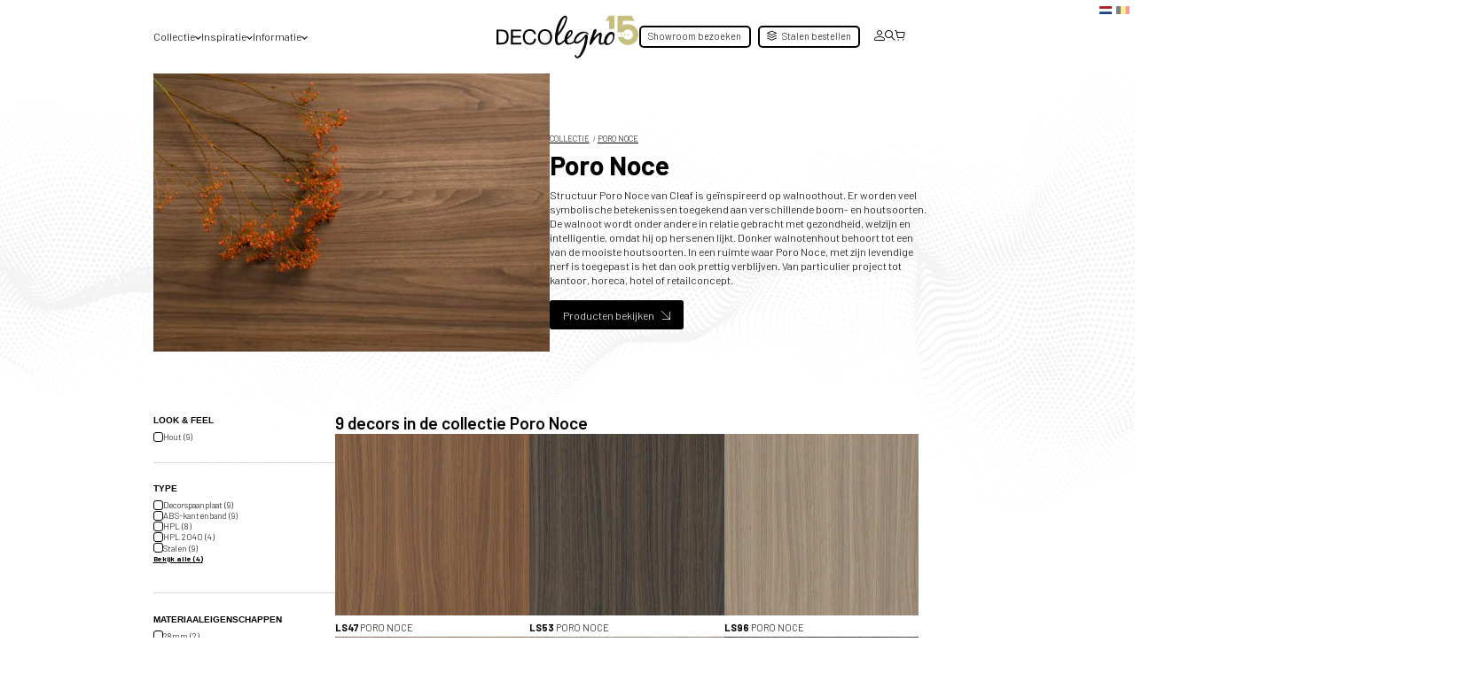

--- FILE ---
content_type: text/html; charset=UTF-8
request_url: https://decolegno.nl/collectie/poro-noce/
body_size: 31510
content:



<!doctype html>
<html lang="nl-NL">
<head> <script type="text/javascript">
/* <![CDATA[ */
var gform;gform||(document.addEventListener("gform_main_scripts_loaded",function(){gform.scriptsLoaded=!0}),document.addEventListener("gform/theme/scripts_loaded",function(){gform.themeScriptsLoaded=!0}),window.addEventListener("DOMContentLoaded",function(){gform.domLoaded=!0}),gform={domLoaded:!1,scriptsLoaded:!1,themeScriptsLoaded:!1,isFormEditor:()=>"function"==typeof InitializeEditor,callIfLoaded:function(o){return!(!gform.domLoaded||!gform.scriptsLoaded||!gform.themeScriptsLoaded&&!gform.isFormEditor()||(gform.isFormEditor()&&console.warn("The use of gform.initializeOnLoaded() is deprecated in the form editor context and will be removed in Gravity Forms 3.1."),o(),0))},initializeOnLoaded:function(o){gform.callIfLoaded(o)||(document.addEventListener("gform_main_scripts_loaded",()=>{gform.scriptsLoaded=!0,gform.callIfLoaded(o)}),document.addEventListener("gform/theme/scripts_loaded",()=>{gform.themeScriptsLoaded=!0,gform.callIfLoaded(o)}),window.addEventListener("DOMContentLoaded",()=>{gform.domLoaded=!0,gform.callIfLoaded(o)}))},hooks:{action:{},filter:{}},addAction:function(o,r,e,t){gform.addHook("action",o,r,e,t)},addFilter:function(o,r,e,t){gform.addHook("filter",o,r,e,t)},doAction:function(o){gform.doHook("action",o,arguments)},applyFilters:function(o){return gform.doHook("filter",o,arguments)},removeAction:function(o,r){gform.removeHook("action",o,r)},removeFilter:function(o,r,e){gform.removeHook("filter",o,r,e)},addHook:function(o,r,e,t,n){null==gform.hooks[o][r]&&(gform.hooks[o][r]=[]);var d=gform.hooks[o][r];null==n&&(n=r+"_"+d.length),gform.hooks[o][r].push({tag:n,callable:e,priority:t=null==t?10:t})},doHook:function(r,o,e){var t;if(e=Array.prototype.slice.call(e,1),null!=gform.hooks[r][o]&&((o=gform.hooks[r][o]).sort(function(o,r){return o.priority-r.priority}),o.forEach(function(o){"function"!=typeof(t=o.callable)&&(t=window[t]),"action"==r?t.apply(null,e):e[0]=t.apply(null,e)})),"filter"==r)return e[0]},removeHook:function(o,r,t,n){var e;null!=gform.hooks[o][r]&&(e=(e=gform.hooks[o][r]).filter(function(o,r,e){return!!(null!=n&&n!=o.tag||null!=t&&t!=o.priority)}),gform.hooks[o][r]=e)}});
/* ]]> */
</script>

    <meta name="viewport" content="width=device-width, initial-scale=1, maximum-scale=1"/>
    <meta http-equiv="Content-Type" content="text/html; charset=UTF-8"/>
    <title>Poro Noce - Ontdek de collectie decoratief plaatmateriaal | DecoLegno</title>
    <script>
					(function(){
						var zccmpurl = new URL(document.location.href);
						var cmp_id =  zccmpurl.search.split('zc_rid=')[1];
						if (cmp_id != undefined) {
							document.cookie = 'zc_rid=' + cmp_id + ';max-age=10800;path=/';
						}
					})();
				</script><meta name='robots' content='index, follow, max-image-preview:large, max-snippet:-1, max-video-preview:-1' />

<!-- Google Tag Manager for WordPress by gtm4wp.com -->
<script data-cfasync="false" data-pagespeed-no-defer>
	var gtm4wp_datalayer_name = "dataLayer";
	var dataLayer = dataLayer || [];
	const gtm4wp_use_sku_instead = false;
	const gtm4wp_id_prefix = '';
	const gtm4wp_remarketing = false;
	const gtm4wp_eec = true;
	const gtm4wp_classicec = false;
	const gtm4wp_currency = 'EUR';
	const gtm4wp_product_per_impression = 10;
	const gtm4wp_needs_shipping_address = false;
	const gtm4wp_business_vertical = 'retail';
	const gtm4wp_business_vertical_id = 'id';
	const gtm4wp_clear_ecommerce = false;
</script>
<!-- End Google Tag Manager for WordPress by gtm4wp.com -->
	<!-- This site is optimized with the Yoast SEO Premium plugin v25.4 (Yoast SEO v26.3) - https://yoast.com/wordpress/plugins/seo/ -->
	<meta name="description" content="Natuurlijk walnotenhout met een levendige nerf beleef je in de collectie Poro Noce. Dé oplossing voor jouw unieke interieurontwerp. ✓ Gratis stalenservice" />
	<link rel="canonical" href="https://decolegno.nl/collectie/poro-noce/" />
	<meta property="og:locale" content="nl_NL" />
	<meta property="og:type" content="article" />
	<meta property="og:title" content="Poro Noce Archieven" />
	<meta property="og:description" content="Natuurlijk walnotenhout met een levendige nerf beleef je in de collectie Poro Noce. Dé oplossing voor jouw unieke interieurontwerp. ✓ Gratis stalenservice" />
	<meta property="og:url" content="https://decolegno.nl/collectie/poro-noce/" />
	<meta property="og:site_name" content="DecoLegno" />
	<meta name="twitter:card" content="summary_large_image" />
	<script type="application/ld+json" class="yoast-schema-graph">{"@context":"https://schema.org","@graph":[{"@type":"CollectionPage","@id":"https://decolegno.nl/collectie/poro-noce/","url":"https://decolegno.nl/collectie/poro-noce/","name":"Poro Noce - Ontdek de collectie decoratief plaatmateriaal | DecoLegno","isPartOf":{"@id":"https://decolegno.nl/#website"},"primaryImageOfPage":{"@id":"https://decolegno.nl/collectie/poro-noce/#primaryimage"},"image":{"@id":"https://decolegno.nl/collectie/poro-noce/#primaryimage"},"thumbnailUrl":"https://decolegno.b-cdn.net/app/uploads/2025/05/DecoLegno-LS47-Poro-Noce-Detailafbeelding-Structuur-van-bruin-walnotenhout.jpg","description":"Natuurlijk walnotenhout met een levendige nerf beleef je in de collectie Poro Noce. Dé oplossing voor jouw unieke interieurontwerp. ✓ Gratis stalenservice","breadcrumb":{"@id":"https://decolegno.nl/collectie/poro-noce/#breadcrumb"},"inLanguage":"nl-NL"},{"@type":"ImageObject","inLanguage":"nl-NL","@id":"https://decolegno.nl/collectie/poro-noce/#primaryimage","url":"https://decolegno.b-cdn.net/app/uploads/2025/05/DecoLegno-LS47-Poro-Noce-Detailafbeelding-Structuur-van-bruin-walnotenhout.jpg","contentUrl":"https://decolegno.b-cdn.net/app/uploads/2025/05/DecoLegno-LS47-Poro-Noce-Detailafbeelding-Structuur-van-bruin-walnotenhout.jpg","width":900,"height":1200,"caption":"Detailafbeelding LS47 Poro Noce van Cleaf, decoratief plaatmateriaal met bruine walnotenhoutstructuur"},{"@type":"BreadcrumbList","@id":"https://decolegno.nl/collectie/poro-noce/#breadcrumb","itemListElement":[{"@type":"ListItem","position":1,"name":"Home","item":"https://decolegno.nl/"},{"@type":"ListItem","position":2,"name":"Poro Noce"}]},{"@type":"WebSite","@id":"https://decolegno.nl/#website","url":"https://decolegno.nl/","name":"DecoLegno","description":"Officieel distributeur van CLEAF","potentialAction":[{"@type":"SearchAction","target":{"@type":"EntryPoint","urlTemplate":"https://decolegno.nl/?s={search_term_string}"},"query-input":{"@type":"PropertyValueSpecification","valueRequired":true,"valueName":"search_term_string"}}],"inLanguage":"nl-NL"}]}</script>
	<!-- / Yoast SEO Premium plugin. -->


<link rel="alternate" type="application/rss+xml" title="Feed DecoLegno &raquo; Poro Noce Collectie" href="https://decolegno.nl/collectie/poro-noce/feed/" />
<link rel='stylesheet' id='wp-block-library-css' href='https://decolegno.b-cdn.net/wp/wp-includes/css/dist/block-library/style.min.css?ver=6.6.2' type='text/css' media='all' />
<style id='classic-theme-styles-inline-css' type='text/css'>
/*! This file is auto-generated */
.wp-block-button__link{color:#fff;background-color:#32373c;border-radius:9999px;box-shadow:none;text-decoration:none;padding:calc(.667em + 2px) calc(1.333em + 2px);font-size:1.125em}.wp-block-file__button{background:#32373c;color:#fff;text-decoration:none}
</style>
<style id='global-styles-inline-css' type='text/css'>
:root{--wp--preset--aspect-ratio--square: 1;--wp--preset--aspect-ratio--4-3: 4/3;--wp--preset--aspect-ratio--3-4: 3/4;--wp--preset--aspect-ratio--3-2: 3/2;--wp--preset--aspect-ratio--2-3: 2/3;--wp--preset--aspect-ratio--16-9: 16/9;--wp--preset--aspect-ratio--9-16: 9/16;--wp--preset--color--black: #000000;--wp--preset--color--cyan-bluish-gray: #abb8c3;--wp--preset--color--white: #ffffff;--wp--preset--color--pale-pink: #f78da7;--wp--preset--color--vivid-red: #cf2e2e;--wp--preset--color--luminous-vivid-orange: #ff6900;--wp--preset--color--luminous-vivid-amber: #fcb900;--wp--preset--color--light-green-cyan: #7bdcb5;--wp--preset--color--vivid-green-cyan: #00d084;--wp--preset--color--pale-cyan-blue: #8ed1fc;--wp--preset--color--vivid-cyan-blue: #0693e3;--wp--preset--color--vivid-purple: #9b51e0;--wp--preset--gradient--vivid-cyan-blue-to-vivid-purple: linear-gradient(135deg,rgba(6,147,227,1) 0%,rgb(155,81,224) 100%);--wp--preset--gradient--light-green-cyan-to-vivid-green-cyan: linear-gradient(135deg,rgb(122,220,180) 0%,rgb(0,208,130) 100%);--wp--preset--gradient--luminous-vivid-amber-to-luminous-vivid-orange: linear-gradient(135deg,rgba(252,185,0,1) 0%,rgba(255,105,0,1) 100%);--wp--preset--gradient--luminous-vivid-orange-to-vivid-red: linear-gradient(135deg,rgba(255,105,0,1) 0%,rgb(207,46,46) 100%);--wp--preset--gradient--very-light-gray-to-cyan-bluish-gray: linear-gradient(135deg,rgb(238,238,238) 0%,rgb(169,184,195) 100%);--wp--preset--gradient--cool-to-warm-spectrum: linear-gradient(135deg,rgb(74,234,220) 0%,rgb(151,120,209) 20%,rgb(207,42,186) 40%,rgb(238,44,130) 60%,rgb(251,105,98) 80%,rgb(254,248,76) 100%);--wp--preset--gradient--blush-light-purple: linear-gradient(135deg,rgb(255,206,236) 0%,rgb(152,150,240) 100%);--wp--preset--gradient--blush-bordeaux: linear-gradient(135deg,rgb(254,205,165) 0%,rgb(254,45,45) 50%,rgb(107,0,62) 100%);--wp--preset--gradient--luminous-dusk: linear-gradient(135deg,rgb(255,203,112) 0%,rgb(199,81,192) 50%,rgb(65,88,208) 100%);--wp--preset--gradient--pale-ocean: linear-gradient(135deg,rgb(255,245,203) 0%,rgb(182,227,212) 50%,rgb(51,167,181) 100%);--wp--preset--gradient--electric-grass: linear-gradient(135deg,rgb(202,248,128) 0%,rgb(113,206,126) 100%);--wp--preset--gradient--midnight: linear-gradient(135deg,rgb(2,3,129) 0%,rgb(40,116,252) 100%);--wp--preset--font-size--small: 13px;--wp--preset--font-size--medium: 20px;--wp--preset--font-size--large: 36px;--wp--preset--font-size--x-large: 42px;--wp--preset--spacing--20: 0.44rem;--wp--preset--spacing--30: 0.67rem;--wp--preset--spacing--40: 1rem;--wp--preset--spacing--50: 1.5rem;--wp--preset--spacing--60: 2.25rem;--wp--preset--spacing--70: 3.38rem;--wp--preset--spacing--80: 5.06rem;--wp--preset--shadow--natural: 6px 6px 9px rgba(0, 0, 0, 0.2);--wp--preset--shadow--deep: 12px 12px 50px rgba(0, 0, 0, 0.4);--wp--preset--shadow--sharp: 6px 6px 0px rgba(0, 0, 0, 0.2);--wp--preset--shadow--outlined: 6px 6px 0px -3px rgba(255, 255, 255, 1), 6px 6px rgba(0, 0, 0, 1);--wp--preset--shadow--crisp: 6px 6px 0px rgba(0, 0, 0, 1);}:where(.is-layout-flex){gap: 0.5em;}:where(.is-layout-grid){gap: 0.5em;}body .is-layout-flex{display: flex;}.is-layout-flex{flex-wrap: wrap;align-items: center;}.is-layout-flex > :is(*, div){margin: 0;}body .is-layout-grid{display: grid;}.is-layout-grid > :is(*, div){margin: 0;}:where(.wp-block-columns.is-layout-flex){gap: 2em;}:where(.wp-block-columns.is-layout-grid){gap: 2em;}:where(.wp-block-post-template.is-layout-flex){gap: 1.25em;}:where(.wp-block-post-template.is-layout-grid){gap: 1.25em;}.has-black-color{color: var(--wp--preset--color--black) !important;}.has-cyan-bluish-gray-color{color: var(--wp--preset--color--cyan-bluish-gray) !important;}.has-white-color{color: var(--wp--preset--color--white) !important;}.has-pale-pink-color{color: var(--wp--preset--color--pale-pink) !important;}.has-vivid-red-color{color: var(--wp--preset--color--vivid-red) !important;}.has-luminous-vivid-orange-color{color: var(--wp--preset--color--luminous-vivid-orange) !important;}.has-luminous-vivid-amber-color{color: var(--wp--preset--color--luminous-vivid-amber) !important;}.has-light-green-cyan-color{color: var(--wp--preset--color--light-green-cyan) !important;}.has-vivid-green-cyan-color{color: var(--wp--preset--color--vivid-green-cyan) !important;}.has-pale-cyan-blue-color{color: var(--wp--preset--color--pale-cyan-blue) !important;}.has-vivid-cyan-blue-color{color: var(--wp--preset--color--vivid-cyan-blue) !important;}.has-vivid-purple-color{color: var(--wp--preset--color--vivid-purple) !important;}.has-black-background-color{background-color: var(--wp--preset--color--black) !important;}.has-cyan-bluish-gray-background-color{background-color: var(--wp--preset--color--cyan-bluish-gray) !important;}.has-white-background-color{background-color: var(--wp--preset--color--white) !important;}.has-pale-pink-background-color{background-color: var(--wp--preset--color--pale-pink) !important;}.has-vivid-red-background-color{background-color: var(--wp--preset--color--vivid-red) !important;}.has-luminous-vivid-orange-background-color{background-color: var(--wp--preset--color--luminous-vivid-orange) !important;}.has-luminous-vivid-amber-background-color{background-color: var(--wp--preset--color--luminous-vivid-amber) !important;}.has-light-green-cyan-background-color{background-color: var(--wp--preset--color--light-green-cyan) !important;}.has-vivid-green-cyan-background-color{background-color: var(--wp--preset--color--vivid-green-cyan) !important;}.has-pale-cyan-blue-background-color{background-color: var(--wp--preset--color--pale-cyan-blue) !important;}.has-vivid-cyan-blue-background-color{background-color: var(--wp--preset--color--vivid-cyan-blue) !important;}.has-vivid-purple-background-color{background-color: var(--wp--preset--color--vivid-purple) !important;}.has-black-border-color{border-color: var(--wp--preset--color--black) !important;}.has-cyan-bluish-gray-border-color{border-color: var(--wp--preset--color--cyan-bluish-gray) !important;}.has-white-border-color{border-color: var(--wp--preset--color--white) !important;}.has-pale-pink-border-color{border-color: var(--wp--preset--color--pale-pink) !important;}.has-vivid-red-border-color{border-color: var(--wp--preset--color--vivid-red) !important;}.has-luminous-vivid-orange-border-color{border-color: var(--wp--preset--color--luminous-vivid-orange) !important;}.has-luminous-vivid-amber-border-color{border-color: var(--wp--preset--color--luminous-vivid-amber) !important;}.has-light-green-cyan-border-color{border-color: var(--wp--preset--color--light-green-cyan) !important;}.has-vivid-green-cyan-border-color{border-color: var(--wp--preset--color--vivid-green-cyan) !important;}.has-pale-cyan-blue-border-color{border-color: var(--wp--preset--color--pale-cyan-blue) !important;}.has-vivid-cyan-blue-border-color{border-color: var(--wp--preset--color--vivid-cyan-blue) !important;}.has-vivid-purple-border-color{border-color: var(--wp--preset--color--vivid-purple) !important;}.has-vivid-cyan-blue-to-vivid-purple-gradient-background{background: var(--wp--preset--gradient--vivid-cyan-blue-to-vivid-purple) !important;}.has-light-green-cyan-to-vivid-green-cyan-gradient-background{background: var(--wp--preset--gradient--light-green-cyan-to-vivid-green-cyan) !important;}.has-luminous-vivid-amber-to-luminous-vivid-orange-gradient-background{background: var(--wp--preset--gradient--luminous-vivid-amber-to-luminous-vivid-orange) !important;}.has-luminous-vivid-orange-to-vivid-red-gradient-background{background: var(--wp--preset--gradient--luminous-vivid-orange-to-vivid-red) !important;}.has-very-light-gray-to-cyan-bluish-gray-gradient-background{background: var(--wp--preset--gradient--very-light-gray-to-cyan-bluish-gray) !important;}.has-cool-to-warm-spectrum-gradient-background{background: var(--wp--preset--gradient--cool-to-warm-spectrum) !important;}.has-blush-light-purple-gradient-background{background: var(--wp--preset--gradient--blush-light-purple) !important;}.has-blush-bordeaux-gradient-background{background: var(--wp--preset--gradient--blush-bordeaux) !important;}.has-luminous-dusk-gradient-background{background: var(--wp--preset--gradient--luminous-dusk) !important;}.has-pale-ocean-gradient-background{background: var(--wp--preset--gradient--pale-ocean) !important;}.has-electric-grass-gradient-background{background: var(--wp--preset--gradient--electric-grass) !important;}.has-midnight-gradient-background{background: var(--wp--preset--gradient--midnight) !important;}.has-small-font-size{font-size: var(--wp--preset--font-size--small) !important;}.has-medium-font-size{font-size: var(--wp--preset--font-size--medium) !important;}.has-large-font-size{font-size: var(--wp--preset--font-size--large) !important;}.has-x-large-font-size{font-size: var(--wp--preset--font-size--x-large) !important;}
:where(.wp-block-post-template.is-layout-flex){gap: 1.25em;}:where(.wp-block-post-template.is-layout-grid){gap: 1.25em;}
:where(.wp-block-columns.is-layout-flex){gap: 2em;}:where(.wp-block-columns.is-layout-grid){gap: 2em;}
:root :where(.wp-block-pullquote){font-size: 1.5em;line-height: 1.6;}
</style>
<link rel='stylesheet' id='woocommerce-layout-css' href='https://decolegno.b-cdn.net/app/plugins/woocommerce/assets/css/woocommerce-layout.css?ver=8.5.3' type='text/css' media='all' />
<link rel='stylesheet' id='woocommerce-smallscreen-css' href='https://decolegno.b-cdn.net/app/plugins/woocommerce/assets/css/woocommerce-smallscreen.css?ver=8.5.3' type='text/css' media='only screen and (max-width: 768px)' />
<link rel='stylesheet' id='woocommerce-general-css' href='https://decolegno.b-cdn.net/app/plugins/woocommerce/assets/css/woocommerce.css?ver=8.5.3' type='text/css' media='all' />
<style id='woocommerce-inline-inline-css' type='text/css'>
.woocommerce form .form-row .required { visibility: visible; }
</style>
<link rel='stylesheet' id='bookly-ladda.min.css-css' href='https://decolegno.b-cdn.net/app/plugins/bookly-responsive-appointment-booking-tool/frontend/resources/css/ladda.min.css?ver=22.9' type='text/css' media='all' />
<link rel='stylesheet' id='bookly-picker.classic.css-css' href='https://decolegno.b-cdn.net/app/plugins/bookly-responsive-appointment-booking-tool/frontend/resources/css/picker.classic.css?ver=22.9' type='text/css' media='all' />
<link rel='stylesheet' id='bookly-picker.classic.date.css-css' href='https://decolegno.b-cdn.net/app/plugins/bookly-responsive-appointment-booking-tool/frontend/resources/css/picker.classic.date.css?ver=22.9' type='text/css' media='all' />
<link rel='stylesheet' id='bookly-intlTelInput.css-css' href='https://decolegno.b-cdn.net/app/plugins/bookly-responsive-appointment-booking-tool/frontend/resources/css/intlTelInput.css?ver=22.9' type='text/css' media='all' />
<link rel='stylesheet' id='bookly-bookly-main.css-css' href='https://decolegno.b-cdn.net/app/plugins/bookly-responsive-appointment-booking-tool/frontend/resources/css/bookly-main.css?ver=22.9' type='text/css' media='all' />
<link rel='stylesheet' id='bookly-bootstrap.min.css-css' href='https://decolegno.b-cdn.net/app/plugins/bookly-responsive-appointment-booking-tool/backend/resources/bootstrap/css/bootstrap.min.css?ver=22.9' type='text/css' media='all' />
<link rel='stylesheet' id='bookly-customer-profile.css-css' href='https://decolegno.b-cdn.net/app/plugins/bookly-addon-pro/frontend/modules/customer_profile/resources/css/customer-profile.css?ver=6.9' type='text/css' media='all' />
<link rel='preload' as='font' type='font/woff2' crossorigin='anonymous' id='tinvwl-webfont-font-css' href='https://decolegno.nl/app/plugins/ti-woocommerce-wishlist/assets/fonts/tinvwl-webfont.woff2?ver=xu2uyi'  media='all' />
<link rel='stylesheet' id='tinvwl-webfont-css' href='https://decolegno.b-cdn.net/app/plugins/ti-woocommerce-wishlist/assets/css/webfont.min.css?ver=2.10.0' type='text/css' media='all' />
<link rel='stylesheet' id='tinvwl-css' href='https://decolegno.b-cdn.net/app/plugins/ti-woocommerce-wishlist/assets/css/public.min.css?ver=2.10.0' type='text/css' media='all' />
<link rel='stylesheet' id='style-css' href='https://decolegno.b-cdn.net/app/themes/decolegno-new/build/main-style.css?ver=1.0.21' type='text/css' media='all' />
<link rel='stylesheet' id='select2-css' href='https://decolegno.b-cdn.net/app/plugins/woocommerce/assets/css/select2.css?ver=8.5.3' type='text/css' media='all' />
<link rel='stylesheet' id='searchwp-forms-css' href='https://decolegno.b-cdn.net/app/plugins/searchwp/assets/css/frontend/search-forms.css?ver=4.3.18' type='text/css' media='all' />
<link rel='stylesheet' id='popup-maker-site-css' href='https://decolegno.b-cdn.net/app/plugins/popup-maker/assets/css/pum-site.min.css?ver=1.17.1' type='text/css' media='all' />
<style id='popup-maker-site-inline-css' type='text/css'>
/* Popup Google Fonts */
@import url('//fonts.googleapis.com/css?family=Barlow:700|Barlow Condensed:300|Montserrat:100');

/* Popup Theme 54049: Light Box */
.pum-theme-54049, .pum-theme-lightbox { background-color: rgba( 234, 234, 234, 0.50 ) } 
.pum-theme-54049 .pum-container, .pum-theme-lightbox .pum-container { padding: 23px; border-radius: 5px; border: 1px solid #ffffff; box-shadow: 0px 0px 30px 0px rgba( 0, 0, 0, 1.00 ); background-color: rgba( 28, 28, 28, 1.00 ) } 
.pum-theme-54049 .pum-title, .pum-theme-lightbox .pum-title { color: #ffffff; text-align: left; text-shadow: 0px 0px 0px rgba( 2, 2, 2, 0.23 ); font-family: Barlow; font-weight: 100; font-size: 32px; line-height: 36px } 
.pum-theme-54049 .pum-content, .pum-theme-lightbox .pum-content { color: #ffffff; font-family: Barlow; font-weight: 400 } 
.pum-theme-54049 .pum-content + .pum-close, .pum-theme-lightbox .pum-content + .pum-close { position: absolute; height: 35px; width: 35px; left: auto; right: -13px; bottom: auto; top: -13px; padding: 1px; color: #ffffff; font-family: Arial; font-weight: 100; font-size: 30px; line-height: 24px; border: 2px solid #000000; border-radius: 26px; box-shadow: 0px 0px 15px 1px rgba( 2, 2, 2, 0.75 ); text-shadow: 0px 0px 0px rgba( 0, 0, 0, 0.23 ); background-color: rgba( 0, 0, 0, 1.00 ) } 

/* Popup Theme 54050: Enterprise Blue */
.pum-theme-54050, .pum-theme-enterprise-blue { background-color: rgba( 0, 0, 0, 0.70 ) } 
.pum-theme-54050 .pum-container, .pum-theme-enterprise-blue .pum-container { padding: 28px; border-radius: 5px; border: 1px none #000000; box-shadow: 0px 10px 25px 4px rgba( 2, 2, 2, 0.50 ); background-color: rgba( 255, 255, 255, 1.00 ) } 
.pum-theme-54050 .pum-title, .pum-theme-enterprise-blue .pum-title { color: #000000; text-align: left; text-shadow: 0px 0px 0px rgba( 2, 2, 2, 0.23 ); font-family: Barlow Condensed; font-weight: 300; font-size: 30px; line-height: 38px } 
.pum-theme-54050 .pum-content, .pum-theme-enterprise-blue .pum-content { color: #2d2d2d; font-family: Barlow; font-weight: 700 } 
.pum-theme-54050 .pum-content + .pum-close, .pum-theme-enterprise-blue .pum-content + .pum-close { position: absolute; height: 28px; width: 28px; left: auto; right: 8px; bottom: auto; top: 8px; padding: 4px; color: #ffffff; font-family: Times New Roman; font-weight: 100; font-size: 20px; line-height: 20px; border: 1px none #ffffff; border-radius: 42px; box-shadow: 0px 0px 0px 0px rgba( 2, 2, 2, 0.23 ); text-shadow: 0px 0px 0px rgba( 0, 0, 0, 0.23 ); background-color: rgba( 0, 0, 0, 1.00 ) } 

/* Popup Theme 54048: Default Theme */
.pum-theme-54048, .pum-theme-default-theme { background-color: rgba( 255, 255, 255, 1.00 ) } 
.pum-theme-54048 .pum-container, .pum-theme-default-theme .pum-container { padding: 18px; border-radius: 0px; border: 1px none #000000; box-shadow: 1px 1px 3px 0px rgba( 2, 2, 2, 0.23 ); background-color: rgba( 249, 249, 249, 1.00 ) } 
.pum-theme-54048 .pum-title, .pum-theme-default-theme .pum-title { color: #000000; text-align: left; text-shadow: 0px 0px 0px rgba( 2, 2, 2, 0.23 ); font-family: inherit; font-weight: 400; font-size: 32px; font-style: normal; line-height: 36px } 
.pum-theme-54048 .pum-content, .pum-theme-default-theme .pum-content { color: #8c8c8c; font-family: inherit; font-weight: 400; font-style: inherit } 
.pum-theme-54048 .pum-content + .pum-close, .pum-theme-default-theme .pum-content + .pum-close { position: absolute; height: auto; width: auto; left: auto; right: 0px; bottom: auto; top: 0px; padding: 8px; color: #ffffff; font-family: inherit; font-weight: 400; font-size: 12px; font-style: inherit; line-height: 36px; border: 1px none #ffffff; border-radius: 0px; box-shadow: 1px 1px 3px 0px rgba( 2, 2, 2, 0.23 ); text-shadow: 0px 0px 0px rgba( 0, 0, 0, 0.23 ); background-color: rgba( 0, 183, 205, 1.00 ) } 

/* Popup Theme 54051: Hello Box */
.pum-theme-54051, .pum-theme-hello-box { background-color: rgba( 0, 0, 0, 0.75 ) } 
.pum-theme-54051 .pum-container, .pum-theme-hello-box .pum-container { padding: 30px; border-radius: 80px; border: 14px solid #81d742; box-shadow: 0px 0px 0px 0px rgba( 2, 2, 2, 0.00 ); background-color: rgba( 255, 255, 255, 1.00 ) } 
.pum-theme-54051 .pum-title, .pum-theme-hello-box .pum-title { color: #2d2d2d; text-align: left; text-shadow: 0px 0px 0px rgba( 2, 2, 2, 0.23 ); font-family: Montserrat; font-weight: 100; font-size: 32px; line-height: 36px } 
.pum-theme-54051 .pum-content, .pum-theme-hello-box .pum-content { color: #2d2d2d; font-family: inherit; font-weight: 100 } 
.pum-theme-54051 .pum-content + .pum-close, .pum-theme-hello-box .pum-content + .pum-close { position: absolute; height: auto; width: auto; left: auto; right: -30px; bottom: auto; top: -30px; padding: 0px; color: #2d2d2d; font-family: Times New Roman; font-weight: 100; font-size: 32px; line-height: 28px; border: 1px none #ffffff; border-radius: 28px; box-shadow: 0px 0px 0px 0px rgba( 2, 2, 2, 0.23 ); text-shadow: 0px 0px 0px rgba( 0, 0, 0, 0.23 ); background-color: rgba( 255, 255, 255, 1.00 ) } 

/* Popup Theme 54052: Cutting Edge */
.pum-theme-54052, .pum-theme-cutting-edge { background-color: rgba( 0, 0, 0, 0.50 ) } 
.pum-theme-54052 .pum-container, .pum-theme-cutting-edge .pum-container { padding: 18px; border-radius: 0px; border: 1px none #000000; box-shadow: 0px 10px 25px 0px rgba( 2, 2, 2, 0.50 ); background-color: rgba( 30, 115, 190, 1.00 ) } 
.pum-theme-54052 .pum-title, .pum-theme-cutting-edge .pum-title { color: #ffffff; text-align: left; text-shadow: 0px 0px 0px rgba( 2, 2, 2, 0.23 ); font-family: Sans-Serif; font-weight: 100; font-size: 26px; line-height: 28px } 
.pum-theme-54052 .pum-content, .pum-theme-cutting-edge .pum-content { color: #ffffff; font-family: inherit; font-weight: 100 } 
.pum-theme-54052 .pum-content + .pum-close, .pum-theme-cutting-edge .pum-content + .pum-close { position: absolute; height: 24px; width: 24px; left: auto; right: 0px; bottom: auto; top: 0px; padding: 0px; color: #1e73be; font-family: Times New Roman; font-weight: 100; font-size: 32px; line-height: 24px; border: 1px none #ffffff; border-radius: 0px; box-shadow: -1px 1px 1px 0px rgba( 2, 2, 2, 0.10 ); text-shadow: -1px 1px 1px rgba( 0, 0, 0, 0.10 ); background-color: rgba( 238, 238, 34, 1.00 ) } 

/* Popup Theme 54053: Framed Border */
.pum-theme-54053, .pum-theme-framed-border { background-color: rgba( 255, 255, 255, 0.50 ) } 
.pum-theme-54053 .pum-container, .pum-theme-framed-border .pum-container { padding: 18px; border-radius: 0px; border: 20px outset #dd3333; box-shadow: 1px 1px 3px 0px rgba( 2, 2, 2, 0.97 ) inset; background-color: rgba( 255, 251, 239, 1.00 ) } 
.pum-theme-54053 .pum-title, .pum-theme-framed-border .pum-title { color: #000000; text-align: left; text-shadow: 0px 0px 0px rgba( 2, 2, 2, 0.23 ); font-family: inherit; font-weight: 100; font-size: 32px; line-height: 36px } 
.pum-theme-54053 .pum-content, .pum-theme-framed-border .pum-content { color: #2d2d2d; font-family: inherit; font-weight: 100 } 
.pum-theme-54053 .pum-content + .pum-close, .pum-theme-framed-border .pum-content + .pum-close { position: absolute; height: 20px; width: 20px; left: auto; right: -20px; bottom: auto; top: -20px; padding: 0px; color: #ffffff; font-family: Tahoma; font-weight: 700; font-size: 16px; line-height: 18px; border: 1px none #ffffff; border-radius: 0px; box-shadow: 0px 0px 0px 0px rgba( 2, 2, 2, 0.23 ); text-shadow: 0px 0px 0px rgba( 0, 0, 0, 0.23 ); background-color: rgba( 0, 0, 0, 0.55 ) } 

/* Popup Theme 54054: Floating Bar - Soft Blue */
.pum-theme-54054, .pum-theme-floating-bar { background-color: rgba( 255, 255, 255, 0.00 ) } 
.pum-theme-54054 .pum-container, .pum-theme-floating-bar .pum-container { padding: 8px; border-radius: 0px; border: 1px none #000000; box-shadow: 1px 1px 3px 0px rgba( 2, 2, 2, 0.23 ); background-color: rgba( 238, 246, 252, 1.00 ) } 
.pum-theme-54054 .pum-title, .pum-theme-floating-bar .pum-title { color: #505050; text-align: left; text-shadow: 0px 0px 0px rgba( 2, 2, 2, 0.23 ); font-family: inherit; font-weight: 400; font-size: 32px; line-height: 36px } 
.pum-theme-54054 .pum-content, .pum-theme-floating-bar .pum-content { color: #505050; font-family: inherit; font-weight: 400 } 
.pum-theme-54054 .pum-content + .pum-close, .pum-theme-floating-bar .pum-content + .pum-close { position: absolute; height: 18px; width: 18px; left: auto; right: 5px; bottom: auto; top: 50%; padding: 0px; color: #505050; font-family: Sans-Serif; font-weight: 700; font-size: 15px; line-height: 18px; border: 1px solid #505050; border-radius: 15px; box-shadow: 0px 0px 0px 0px rgba( 2, 2, 2, 0.00 ); text-shadow: 0px 0px 0px rgba( 0, 0, 0, 0.00 ); background-color: rgba( 255, 255, 255, 0.00 ); transform: translate(0, -50%) } 

/* Popup Theme 54055: Content Only - For use with page builders or block editor */
.pum-theme-54055, .pum-theme-content-only { background-color: rgba( 0, 0, 0, 0.70 ) } 
.pum-theme-54055 .pum-container, .pum-theme-content-only .pum-container { padding: 0px; border-radius: 0px; border: 1px none #000000; box-shadow: 0px 0px 0px 0px rgba( 2, 2, 2, 0.00 ) } 
.pum-theme-54055 .pum-title, .pum-theme-content-only .pum-title { color: #000000; text-align: left; text-shadow: 0px 0px 0px rgba( 2, 2, 2, 0.23 ); font-family: inherit; font-weight: 400; font-size: 32px; line-height: 36px } 
.pum-theme-54055 .pum-content, .pum-theme-content-only .pum-content { color: #8c8c8c; font-family: inherit; font-weight: 400 } 
.pum-theme-54055 .pum-content + .pum-close, .pum-theme-content-only .pum-content + .pum-close { position: absolute; height: 18px; width: 18px; left: auto; right: 7px; bottom: auto; top: 7px; padding: 0px; color: #000000; font-family: inherit; font-weight: 700; font-size: 20px; line-height: 20px; border: 1px none #ffffff; border-radius: 15px; box-shadow: 0px 0px 0px 0px rgba( 2, 2, 2, 0.00 ); text-shadow: 0px 0px 0px rgba( 0, 0, 0, 0.00 ); background-color: rgba( 255, 255, 255, 0.00 ) } 

#pum-313747 {z-index: 1999999999}
#pum-410164 {z-index: 1999999999}
#pum-402016 {z-index: 1999999999}
#pum-73159 {z-index: 1999999999}
#pum-263401 {z-index: 1999999999}
#pum-283577 {z-index: 1999999999}
#pum-73121 {z-index: 1999999999}
#pum-145252 {z-index: 1999999999}
#pum-73542 {z-index: 1999999999}
#pum-183596 {z-index: 1999999999}
#pum-205931 {z-index: 1999999999}
#pum-54086 {z-index: 1999999999}
#pum-212981 {z-index: 1999999999}
#pum-73161 {z-index: 1999999999}
#pum-71470 {z-index: 1999999999}
#pum-86923 {z-index: 1999999999}
#pum-87488 {z-index: 1999999999}
#pum-132344 {z-index: 1999999999}
#pum-74247 {z-index: 1999999999}
#pum-74660 {z-index: 1999999999}
#pum-77147 {z-index: 1999999999}
#pum-54056 {z-index: 1999999999}

</style>
<script type="text/javascript" src="https://decolegno.b-cdn.net/wp/wp-includes/js/jquery/jquery.min.js?ver=3.7.1" id="jquery-core-js"></script>
<script type="text/javascript" src="https://decolegno.b-cdn.net/wp/wp-includes/js/jquery/jquery-migrate.min.js?ver=3.4.1" id="jquery-migrate-js"></script>
<script type="text/javascript" src="https://decolegno.b-cdn.net/app/plugins/woocommerce/assets/js/jquery-blockui/jquery.blockUI.min.js?ver=2.7.0-wc.8.5.3" id="jquery-blockui-js" data-wp-strategy="defer"></script>
<script type="text/javascript" id="wc-add-to-cart-js-extra">
/* <![CDATA[ */
var wc_add_to_cart_params = {"ajax_url":"\/wp\/wp-admin\/admin-ajax.php","wc_ajax_url":"\/?wc-ajax=%%endpoint%%","i18n_view_cart":"Bekijk winkelwagen","cart_url":"https:\/\/decolegno.nl\/winkelwagen\/","is_cart":"","cart_redirect_after_add":"yes"};
/* ]]> */
</script>
<script type="text/javascript" src="https://decolegno.b-cdn.net/app/plugins/woocommerce/assets/js/frontend/add-to-cart.min.js?ver=8.5.3" id="wc-add-to-cart-js" defer="defer" data-wp-strategy="defer"></script>
<script type="text/javascript" src="https://decolegno.b-cdn.net/app/plugins/woocommerce/assets/js/js-cookie/js.cookie.min.js?ver=2.1.4-wc.8.5.3" id="js-cookie-js" data-wp-strategy="defer"></script>
<script type="text/javascript" id="woocommerce-js-extra">
/* <![CDATA[ */
var woocommerce_params = {"ajax_url":"\/wp\/wp-admin\/admin-ajax.php","wc_ajax_url":"\/?wc-ajax=%%endpoint%%"};
/* ]]> */
</script>
<script type="text/javascript" src="https://decolegno.b-cdn.net/app/plugins/woocommerce/assets/js/frontend/woocommerce.min.js?ver=8.5.3" id="woocommerce-js" defer="defer" data-wp-strategy="defer"></script>
<script type="text/javascript" src="https://decolegno.b-cdn.net/app/plugins/bookly-responsive-appointment-booking-tool/frontend/resources/js/spin.min.js?ver=22.9" id="bookly-spin.min.js-js"></script>
<script type="text/javascript" id="bookly-globals-js-extra">
/* <![CDATA[ */
var BooklyL10nGlobal = {"csrf_token":"b04be8bfe3","ajax_url_backend":"https:\/\/decolegno.nl\/wp\/wp-admin\/admin-ajax.php","ajax_url_frontend":"https:\/\/decolegno.nl\/wp\/wp-admin\/admin-ajax.php","mjsTimeFormat":"HH:mm","datePicker":{"format":"D MMMM YYYY","monthNames":["januari","februari","maart","april","mei","juni","juli","augustus","september","oktober","november","december"],"daysOfWeek":["zo","ma","di","wo","do","vr","za"],"firstDay":1,"monthNamesShort":["jan","feb","mrt","apr","mei","jun","jul","aug","sep","okt","nov","dec"],"dayNames":["zondag","maandag","dinsdag","woensdag","donderdag","vrijdag","zaterdag"],"dayNamesShort":["zo","ma","di","wo","do","vr","za"],"meridiem":{"am":"am","pm":"pm","AM":"AM","PM":"PM"}},"dateRange":{"format":"D MMMM YYYY","applyLabel":"Toepassen","cancelLabel":"Annuleren","fromLabel":"Van","toLabel":"Aan","customRangeLabel":"Aangepast bereik","tomorrow":"Morgen","today":"Vandaag","anyTime":"Elk moment","yesterday":"Gisteren","last_7":"Afgelopen 7 dagen","last_30":"Afgelopen 30 dagen","next_7":"Volgende 7 dagen","next_30":"Volgende 30 dagen","thisMonth":"Deze maand","nextMonth":"Volgende maand","lastMonth":"Afgelopen maand","firstDay":1},"l10n":{"apply":"Toepassen","cancel":"Annuleren","areYouSure":"Weet je het zeker?"},"addons":["pro","custom-fields","outlook-calendar"],"cloud_products":["sms"],"data":{}};
/* ]]> */
</script>
<script type="text/javascript" src="https://decolegno.b-cdn.net/app/plugins/bookly-responsive-appointment-booking-tool/frontend/resources/js/ladda.min.js?ver=22.9" id="bookly-ladda.min.js-js"></script>
<script type="text/javascript" src="https://decolegno.b-cdn.net/app/plugins/bookly-responsive-appointment-booking-tool/backend/resources/js/moment.min.js?ver=22.9" id="bookly-moment.min.js-js"></script>
<script type="text/javascript" src="https://decolegno.b-cdn.net/app/plugins/bookly-responsive-appointment-booking-tool/frontend/resources/js/hammer.min.js?ver=22.9" id="bookly-hammer.min.js-js"></script>
<script type="text/javascript" src="https://decolegno.b-cdn.net/app/plugins/bookly-responsive-appointment-booking-tool/frontend/resources/js/jquery.hammer.min.js?ver=22.9" id="bookly-jquery.hammer.min.js-js"></script>
<script type="text/javascript" src="https://decolegno.b-cdn.net/app/plugins/bookly-responsive-appointment-booking-tool/frontend/resources/js/picker.js?ver=22.9" id="bookly-picker.js-js"></script>
<script type="text/javascript" src="https://decolegno.b-cdn.net/app/plugins/bookly-responsive-appointment-booking-tool/frontend/resources/js/picker.date.js?ver=22.9" id="bookly-picker.date.js-js"></script>
<script type="text/javascript" id="bookly-bookly.min.js-js-extra">
/* <![CDATA[ */
var BooklyL10n = {"ajaxurl":"https:\/\/decolegno.nl\/wp\/wp-admin\/admin-ajax.php","csrf_token":"b04be8bfe3","today":"Vandaag","months":["januari","februari","maart","april","mei","juni","juli","augustus","september","oktober","november","december"],"days":["zondag","maandag","dinsdag","woensdag","donderdag","vrijdag","zaterdag"],"daysShort":["zo","ma","di","wo","do","vr","za"],"monthsShort":["jan","feb","mrt","apr","mei","jun","jul","aug","sep","okt","nov","dec"],"nextMonth":"Volgende maand","prevMonth":"Vorige maand","show_more":"Laat meer zien","sessionHasExpired":"Uw sessie is verlopen. Druk op \"Ok\" om de pagina te verversen."};
/* ]]> */
</script>
<script type="text/javascript" src="https://decolegno.b-cdn.net/app/plugins/bookly-responsive-appointment-booking-tool/frontend/resources/js/bookly.min.js?ver=22.9" id="bookly-bookly.min.js-js"></script>
<script type="text/javascript" src="https://decolegno.b-cdn.net/app/plugins/bookly-responsive-appointment-booking-tool/frontend/resources/js/intlTelInput.min.js?ver=22.9" id="bookly-intlTelInput.min.js-js"></script>
<script type="text/javascript" id="bookly-customer-profile.js-js-extra">
/* <![CDATA[ */
var BooklyCustomerProfileL10n = {"csrf_token":"b04be8bfe3","show_more":"Laat meer zien"};
/* ]]> */
</script>
<script type="text/javascript" src="https://decolegno.b-cdn.net/app/plugins/bookly-addon-pro/frontend/modules/customer_profile/resources/js/customer-profile.js?ver=6.9" id="bookly-customer-profile.js-js"></script>
<script type="text/javascript" src="https://decolegno.b-cdn.net/app/plugins/duracelltomi-google-tag-manager/dist/js/gtm4wp-woocommerce-enhanced.js?ver=1.19.1" id="gtm4wp-woocommerce-enhanced-js"></script>
<script type="text/javascript" src="https://decolegno.b-cdn.net/app/plugins/woocommerce/assets/js/select2/select2.full.min.js?ver=6.6.2" id="select2-wc-js"></script>
<link rel="https://api.w.org/" href="https://decolegno.nl/wp-json/" /><link rel="EditURI" type="application/rsd+xml" title="RSD" href="https://decolegno.nl/wp/xmlrpc.php?rsd" />
<!-- site-navigation-element Schema optimized by Schema Pro --><script type="application/ld+json">{"@context":"https:\/\/schema.org","@graph":[{"@context":"https:\/\/schema.org","@type":"SiteNavigationElement","id":"site-navigation","name":"Collectie","url":"\/blog_categorie\/collectie\/"},{"@context":"https:\/\/schema.org","@type":"SiteNavigationElement","id":"site-navigation","name":"Cleaf","url":"\/collectie\/?filter_brand=cleaf"},{"@context":"https:\/\/schema.org","@type":"SiteNavigationElement","id":"site-navigation","name":"Decorspaanplaat","url":"\/collectie\/?filter_product_type=chipboard"},{"@context":"https:\/\/schema.org","@type":"SiteNavigationElement","id":"site-navigation","name":"HPL","url":"\/collectie\/?filter_product_type=hpl"},{"@context":"https:\/\/schema.org","@type":"SiteNavigationElement","id":"site-navigation","name":"Backing HPL","url":"\/collectie\/?filter_brand=cleaf&#038;filter_product_type=backing-hpl"},{"@context":"https:\/\/schema.org","@type":"SiteNavigationElement","id":"site-navigation","name":"Alle HPL","url":"\/collectie\/?filter_brand=cleaf&#038;filter_product_type=hpl"},{"@context":"https:\/\/schema.org","@type":"SiteNavigationElement","id":"site-navigation","name":"MDF","url":"\/collectie\/?filter_product_type=mdf"},{"@context":"https:\/\/schema.org","@type":"SiteNavigationElement","id":"site-navigation","name":"Solid Colours","url":"https:\/\/decolegno.nl\/solid-colours\/"},{"@context":"https:\/\/schema.org","@type":"SiteNavigationElement","id":"site-navigation","name":"Reinigingsmiddelen","url":"\/collectie\/?filter_brand=cleaf&#038;filter_product_type=cleaning_product"},{"@context":"https:\/\/schema.org","@type":"SiteNavigationElement","id":"site-navigation","name":"Alle producten","url":"\/collectie\/?filter_brand=durasein"},{"@context":"https:\/\/schema.org","@type":"SiteNavigationElement","id":"site-navigation","name":"Durasein\u00ae","url":"\/collectie\/?filter_brand=durasein"},{"@context":"https:\/\/schema.org","@type":"SiteNavigationElement","id":"site-navigation","name":"Solid surface platen","url":"\/collectie\/?filter_brand=durasein&#038;filter_product_type=solid-surface"},{"@context":"https:\/\/schema.org","@type":"SiteNavigationElement","id":"site-navigation","name":"Solid surface waskommen","url":"\/collectie\/durasein-waskommen\/"},{"@context":"https:\/\/schema.org","@type":"SiteNavigationElement","id":"site-navigation","name":"Patternine: 3D structuren","url":"https:\/\/decolegno.nl\/patternine-in-solid-surface\/"},{"@context":"https:\/\/schema.org","@type":"SiteNavigationElement","id":"site-navigation","name":"Patternine","url":"https:\/\/decolegno.nl\/patternine-in-solid-surface\/"},{"@context":"https:\/\/schema.org","@type":"SiteNavigationElement","id":"site-navigation","name":"Volledige collectie","url":"\/collectie"},{"@context":"https:\/\/schema.org","@type":"SiteNavigationElement","id":"site-navigation","name":"Nieuw","url":"\/collectie\/?filter_product_tag=new"},{"@context":"https:\/\/schema.org","@type":"SiteNavigationElement","id":"site-navigation","name":"Inspiratie","url":"\/projecten"},{"@context":"https:\/\/schema.org","@type":"SiteNavigationElement","id":"site-navigation","name":"Blog","url":"\/blog"},{"@context":"https:\/\/schema.org","@type":"SiteNavigationElement","id":"site-navigation","name":"Nieuws","url":"\/blog_categorie\/nieuws\/"},{"@context":"https:\/\/schema.org","@type":"SiteNavigationElement","id":"site-navigation","name":"Trends","url":"\/blog_categorie\/trends\/"},{"@context":"https:\/\/schema.org","@type":"SiteNavigationElement","id":"site-navigation","name":"Projecten","url":"\/projecten"},{"@context":"https:\/\/schema.org","@type":"SiteNavigationElement","id":"site-navigation","name":"Alle blog items","url":"\/blog\/"},{"@context":"https:\/\/schema.org","@type":"SiteNavigationElement","id":"site-navigation","name":"Residentieel","url":"https:\/\/decolegno.nl\/projecten\/?filter_project-segment=residentieel"},{"@context":"https:\/\/schema.org","@type":"SiteNavigationElement","id":"site-navigation","name":"Badkamer en toilet","url":"\/projecten\/?filter_project-application=badkamer-en-toilet"},{"@context":"https:\/\/schema.org","@type":"SiteNavigationElement","id":"site-navigation","name":"Balies en barmeubels","url":"\/projecten\/?filter_project-application=balies-en-barmeubels"},{"@context":"https:\/\/schema.org","@type":"SiteNavigationElement","id":"site-navigation","name":"Bedombouwen","url":"\/projecten\/?filter_project-application=bedombouwen"},{"@context":"https:\/\/schema.org","@type":"SiteNavigationElement","id":"site-navigation","name":"Cinewalls","url":"\/projecten\/?filter_project-application=cinewall"},{"@context":"https:\/\/schema.org","@type":"SiteNavigationElement","id":"site-navigation","name":"Deuren","url":"\/projecten\/?filter_project-application=deuren"},{"@context":"https:\/\/schema.org","@type":"SiteNavigationElement","id":"site-navigation","name":"Haarden","url":"\/projecten\/?filter_project-application=haarden"},{"@context":"https:\/\/schema.org","@type":"SiteNavigationElement","id":"site-navigation","name":"Kasten","url":"\/projecten\/?filter_project-application=kasten"},{"@context":"https:\/\/schema.org","@type":"SiteNavigationElement","id":"site-navigation","name":"Keukens","url":"\/projecten\/?filter_project-application=keukens"},{"@context":"https:\/\/schema.org","@type":"SiteNavigationElement","id":"site-navigation","name":"Tafels","url":"\/projecten\/?filter_project-application=tafels"},{"@context":"https:\/\/schema.org","@type":"SiteNavigationElement","id":"site-navigation","name":"Televisiemeubels","url":"https:\/\/decolegno.nl\/projecten\/?filter_project-application=televisiemeubels&#038;filter_project-segment=retail"},{"@context":"https:\/\/schema.org","@type":"SiteNavigationElement","id":"site-navigation","name":"Wandafwerking","url":"https:\/\/decolegno.nl\/projecten\/?filter_project-application=wandafwerkingen&#038;filter_project-segment=retail"},{"@context":"https:\/\/schema.org","@type":"SiteNavigationElement","id":"site-navigation","name":"Overig","url":"https:\/\/decolegno.nl\/projecten\/?filter_project-application=overig&#038;filter_project-segment=retail"},{"@context":"https:\/\/schema.org","@type":"SiteNavigationElement","id":"site-navigation","name":"Restaurant, caf\u00e9 en bar","url":"https:\/\/decolegno.nl\/projecten\/?filter_project-segment=restaurant-cafe-bar"},{"@context":"https:\/\/schema.org","@type":"SiteNavigationElement","id":"site-navigation","name":"Wandafwerkingen","url":"https:\/\/decolegno.nl\/projecten\/?filter_project-segment=hotel&#038;filter_project-application=wandafwerkingen"},{"@context":"https:\/\/schema.org","@type":"SiteNavigationElement","id":"site-navigation","name":"Hotel","url":"https:\/\/decolegno.nl\/projecten\/?filter_project-segment=hotel"},{"@context":"https:\/\/schema.org","@type":"SiteNavigationElement","id":"site-navigation","name":"Kantoor","url":"https:\/\/decolegno.nl\/projecten\/?filter_project-segment=kantoor"},{"@context":"https:\/\/schema.org","@type":"SiteNavigationElement","id":"site-navigation","name":"Retail","url":"https:\/\/decolegno.nl\/projecten\/?filter_project-segment=retail"},{"@context":"https:\/\/schema.org","@type":"SiteNavigationElement","id":"site-navigation","name":"Zorg","url":"https:\/\/decolegno.nl\/projecten\/?filter_project-segment=zorg"},{"@context":"https:\/\/schema.org","@type":"SiteNavigationElement","id":"site-navigation","name":"Alle projecten","url":"\/projecten\/"},{"@context":"https:\/\/schema.org","@type":"SiteNavigationElement","id":"site-navigation","name":"TV-meubels","url":"\/projecten\/?filter_project-application=televisiemeubels"},{"@context":"https:\/\/schema.org","@type":"SiteNavigationElement","id":"site-navigation","name":"Wanden","url":"\/projecten\/?filter_project-application=wandafwerkingen"},{"@context":"https:\/\/schema.org","@type":"SiteNavigationElement","id":"site-navigation","name":"Informatie","url":"\/over-ons\/veelgestelde-vragen\/"},{"@context":"https:\/\/schema.org","@type":"SiteNavigationElement","id":"site-navigation","name":"Contact","url":"https:\/\/decolegno.nl\/over-ons\/contact\/"},{"@context":"https:\/\/schema.org","@type":"SiteNavigationElement","id":"site-navigation","name":"Veelgestelde vragen","url":"https:\/\/decolegno.nl\/over-ons\/veelgestelde-vragen\/"},{"@context":"https:\/\/schema.org","@type":"SiteNavigationElement","id":"site-navigation","name":"Showrooms","url":"https:\/\/decolegno.nl\/showrooms\/"},{"@context":"https:\/\/schema.org","@type":"SiteNavigationElement","id":"site-navigation","name":"Westzaan","url":"https:\/\/decolegno.nl\/showrooms\/showroom-westzaan\/"},{"@context":"https:\/\/schema.org","@type":"SiteNavigationElement","id":"site-navigation","name":"Deventer (Colmschate)","url":"https:\/\/decolegno.nl\/showrooms\/showroom-colmschate-deventer\/"},{"@context":"https:\/\/schema.org","@type":"SiteNavigationElement","id":"site-navigation","name":"Echt","url":"https:\/\/decolegno.nl\/showrooms\/showroom-echt\/"},{"@context":"https:\/\/schema.org","@type":"SiteNavigationElement","id":"site-navigation","name":"Veldhoven","url":"https:\/\/decolegno.nl\/showrooms\/showroom-veldhoven\/"},{"@context":"https:\/\/schema.org","@type":"SiteNavigationElement","id":"site-navigation","name":"Productinformatie","url":"https:\/\/decolegno.nl\/plaatmateriaal-voor-interieurbouw-en-meubelmaatwerk\/"},{"@context":"https:\/\/schema.org","@type":"SiteNavigationElement","id":"site-navigation","name":"Gemelamineerd spaanplaat","url":"https:\/\/decolegno.nl\/gemelamineerd-spaanplaat\/"},{"@context":"https:\/\/schema.org","@type":"SiteNavigationElement","id":"site-navigation","name":"HPL plaat","url":"https:\/\/decolegno.nl\/hpl-plaat\/"},{"@context":"https:\/\/schema.org","@type":"SiteNavigationElement","id":"site-navigation","name":"ABS-kantenband","url":"https:\/\/decolegno.nl\/abs-kantenband\/"},{"@context":"https:\/\/schema.org","@type":"SiteNavigationElement","id":"site-navigation","name":"Solid surface","url":"https:\/\/decolegno.nl\/solid-surface\/"},{"@context":"https:\/\/schema.org","@type":"SiteNavigationElement","id":"site-navigation","name":"Datasheets","url":"https:\/\/decolegno.nl\/over-ons\/veelgestelde-vragen\/#faq120713"},{"@context":"https:\/\/schema.org","@type":"SiteNavigationElement","id":"site-navigation","name":"Werken bij DecoLegno","url":"https:\/\/decolegno.nl\/werken-bij\/"}]}</script><!-- / site-navigation-element Schema optimized by Schema Pro -->
<!-- Google Tag Manager for WordPress by gtm4wp.com -->
<!-- GTM Container placement set to footer -->
<script data-cfasync="false" data-pagespeed-no-defer>
	var dataLayer_content = {"visitorLoginState":"logged-out","visitorType":"visitor-logged-out","visitorEmail":"","visitorEmailHash":"","visitorUsername":"","pageTitle":"Poro Noce - Ontdek de collectie decoratief plaatmateriaal | DecoLegno","postCountOnPage":9,"postCountTotal":9,"customerTotalOrders":0,"customerTotalOrderValue":"0.00","customerFirstName":"","customerLastName":"","customerBillingFirstName":"","customerBillingLastName":"","customerBillingCompany":"","customerBillingAddress1":"","customerBillingAddress2":"","customerBillingCity":"","customerBillingState":"","customerBillingPostcode":"","customerBillingCountry":"","customerBillingEmail":"","customerBillingEmailHash":"e3b0c44298fc1c149afbf4c8996fb92427ae41e4649b934ca495991b7852b855","customerBillingPhone":"","customerShippingFirstName":"","customerShippingLastName":"","customerShippingCompany":"","customerShippingAddress1":"","customerShippingAddress2":"","customerShippingCity":"","customerShippingState":"","customerShippingPostcode":"","customerShippingCountry":"","cartContent":{"totals":{"applied_coupons":[],"discount_total":0,"subtotal":0,"total":0},"items":[]}};
	dataLayer.push( dataLayer_content );
</script>
<script data-cfasync="false">
(function(w,d,s,l,i){w[l]=w[l]||[];w[l].push({'gtm.start':
new Date().getTime(),event:'gtm.js'});var f=d.getElementsByTagName(s)[0],
j=d.createElement(s),dl=l!='dataLayer'?'&l='+l:'';j.async=true;j.src=
'//www.googletagmanager.com/gtm.js?id='+i+dl;f.parentNode.insertBefore(j,f);
})(window,document,'script','dataLayer','GTM-MH4D8MH');
</script>
<!-- End Google Tag Manager -->
<!-- End Google Tag Manager for WordPress by gtm4wp.com --><link rel="alternate" href="https://decolegno.nl/collectie/poro-noce/" hreflang="x-default" />
<link rel="alternate" href="https://decolegno.be/collectie/poro-noce/" hreflang="nl-BE" />
<link rel="alternate" href="https://decolegno.nl/collectie/poro-noce/" hreflang="nl-NL" />
	<noscript><style>.woocommerce-product-gallery{ opacity: 1 !important; }</style></noscript>
				<style id="wpsp-style-frontend"></style>
			<link rel="icon" href="https://decolegno.b-cdn.net/app/uploads/2023/12/cropped-DL-favicon-v2-36x36.png" sizes="32x32" />
<link rel="icon" href="https://decolegno.b-cdn.net/app/uploads/2023/12/cropped-DL-favicon-v2-300x300.png" sizes="192x192" />
<link rel="apple-touch-icon" href="https://decolegno.b-cdn.net/app/uploads/2023/12/cropped-DL-favicon-v2-300x300.png" />
<meta name="msapplication-TileImage" content="https://decolegno.b-cdn.net/app/uploads/2023/12/cropped-DL-favicon-v2-300x300.png" />
		<style type="text/css" id="wp-custom-css">
			@media (max-width: 768px) {
    .two-by-two-mobile {
        display: flex;
        flex-wrap: wrap;
    }
    .two-by-two-mobile > .wp-block-column {
        width: 50%;
    }
}
/* Het element is standaard zichtbaar */
	.nomobileelement {
    display: block;
}

/* Verberg het element op schermen kleiner dan 768px (typische mobiele breakpoint) */
@media (max-width: 768px) {
    .nomobile {
        display: none;
    }
}
/* Standaard verbergen (grote schermen) */
.mobileonly {
    display: none;
}

/* Alleen tonen op schermen kleiner dan 768px */
@media (max-width: 768px) {
    .mobileonly {
        display: block;
    }
}
.kolom-padding-small {
    padding: 10px 15px 10px 15px; /* top right bottom left */
}

.kolom-padding-medium {
    padding: 20px 30px 20px 30px;
}

.kolom-padding-large {
    padding: 20px 40px 20px 40px;
}

.kolom-padding-mega {
    padding: 20px 70px 20px 70px;
}
/* CONTAINER: laat items afbreken en centreren */
.wp-block-group.image-box {
  display: flex;
  flex-wrap: wrap !important; /* overridet "flexWrap: 'nowrap'" uit de block-instellingen */
  justify-content: center;
  gap: 20px;
}

/* ITEM: één tegel (beeld + caption) */
.wp-block-group.image-box > .wp-block-group.image-row {
  display: flex;
  flex-direction: column;
  align-items: stretch;
  flex: 0 1 220px;           /* desktop: ~220px breedte */
  max-width: 220px;
}

/* FIGURE: gefixeerde verhouding zodat alle tegels even hoog zijn */
.wp-block-group.image-box > .wp-block-group.image-row figure.wp-block-image {
  width: 100% !important;
  aspect-ratio: 3 / 4;       /* kies hier je gewenste ratio (3:4 nu) */
  margin: 0 !important;
  overflow: hidden;
}

/* IMG: override alle inline widths/heights en vul de container */
.wp-block-group.image-box > .wp-block-group.image-row figure.wp-block-image img {
  width: 100% !important;
  height: 100% !important;   /* vult de aspect-ratio container */
  object-fit: cover !important;
  display: block;
}

/* CAPTION: zelfde breedte als tegel, vaste minimale hoogte */
.wp-block-group.image-box > .wp-block-group.image-row .has-background {
  box-sizing: border-box;
  width: 100% !important;
  max-width: 100% !important;   /* override inline max-width:220px */
  min-height: 60px;
  margin: 0 !important;
  text-align: center;
  display: flex;                 /* verticaal centreren */
  align-items: center;
  justify-content: center;
  padding: 8px 10px;
}

/* MOBIEL: twee naast elkaar */
@media (max-width: 768px) {
  .wp-block-group.image-box > .wp-block-group.image-row {
    flex: 0 0 calc(50% - 20px);
    max-width: calc(50% - 20px);
  }
}

/* ---- Extra "resets" tegen hardnekkige inline styles ---- */

/* Alles met inline width/max-width 220px binnen een item → laten meeschalen */
.wp-block-group.image-box > .wp-block-group.image-row [style*="width:220px"] {
  width: 100% !important;
}
.wp-block-group.image-box > .wp-block-group.image-row [style*="max-width:220px"] {
  max-width: 100% !important;
}

/* Center-class van Gutenberg wil soms extra margins zetten */
.wp-block-group.image-box > .wp-block-group.image-row .aligncenter {
  margin-left: 0 !important;
  margin-right: 0 !important;
}

.geen-gap > .wp-block-column {
    margin-left: 0;
    margin-right: 0;
}

.wp-block-columns.geen-gap{
  gap: 0 !important;
  column-gap: 0 !important;
  row-gap: 0 !important;
}
	
	.tekst-padding{
  padding: 20px;
}

/* Standaard: mobiel & tablet → GEEN padding */
.tekst-padding-lr-160{
  padding-left: 0 !important;
  padding-right: 0 !important;
}

/* Desktop: wél 160px links/rechts */
@media (min-width: 782px){
  .tekst-padding-lr-160{
    padding-left: 160px !important;
    padding-right: 160px !important;
  }
}

/* Standaard (mobiel / tablet): géén padding */
.tekst-padding-lr{
  padding-left: 0 !important;
  padding-right: 0 !important;
}

/* Desktop: wél padding */
@media (min-width: 782px){
  .tekst-padding-lr{
    padding-left: 20px !important;
    padding-right: 20px !important;
  }
}

.content-smal{
  max-width: 680px;
  margin-left: auto;
  margin-right: auto;
}

/* Centreer het hele kolommenblok */
.wp-block-columns.kolommen-center{
  max-width: 800px;      /* kies je gewenste breedte */
  margin-left: auto;
  margin-right: auto;
}

.tekst-smal-links{
  max-width: 800px;   /* kies je gewenste tekstbreedte */
  margin-left: 0;
  margin-right: auto;
}
		</style>
		    <link rel="preconnect" href="https://fonts.googleapis.com">
    <link rel="preconnect" href="https://fonts.gstatic.com" crossorigin>
    <!--    <link href="https://fonts.googleapis.com/css2?family=Barlow:wght@300;700&display=swap" rel="stylesheet">-->
    <link href="https://fonts.googleapis.com/css2?family=Barlow:wght@300;600;700&family=Roboto:wght@300;400;700&display=swap"
          rel="stylesheet">
        <script>
        // Make environment variables available to JavaScript
        window.NL_SITE_URL = 'https://decolegno.nl';
        window.BE_SITE_URL = 'https://decolegno.be';
    </script>
</head>

<body class="archive tax-pa_collection term-poro-noce term-351 theme-decolegno-new woocommerce woocommerce-page woocommerce-no-js wp-schema-pro-2.8.3 tinvwl-theme-style">

<!--[if lt IE 10]>
<p class="browserupgrade">You are using an <strong>outdated</strong> browser. Please <a href="http://browsehappy.com/">upgrade
    your browser</a> to improve your experience.</p>
<![endif]-->

<header class="l-header l-header--dark-content ">
    <section class="l-container l-container--primary">
        <section class="l-header__section l-header__section__left">
            
                <nav class="c-main-nav">
                                                                        <div class="c-main-nav__item">
                                                                    <div class="c-main-nav__item__title">
                                        <a href="/collectie" class="c-main-nav__item__title__text">
                                            Collectie                                        </a>
                                        <span class="icon-arrow-down js-nav-list-btn"
                                              data-id="collectie"></span>
                                    </div>
                                    <ul class="c-main-nav__item__list"><li><a href="/collectie/?filter_brand=cleaf"><div>Cleaf<span class="icon-arrow-down"></span></div></a><ul class="c-main-nav__item__list"><li><a href="/collectie/?filter_product_type=chipboard"><div>Decorspaanplaat<span class="icon-arrow-1"></span></div></a></li><li><a href="/collectie/?filter_brand=cleaf&filter_product_type=hpl"><div>HPL<span class="icon-arrow-down"></span></div></a><ul class="c-main-nav__item__list"><li><a href="/collectie/?filter_product_type=hpl"><div>HPL<span class="icon-arrow-1"></span></div></a></li><li><a href="/collectie/?filter_brand=cleaf&filter_product_type=backing-hpl"><div>Backing HPL<span class="icon-arrow-1"></span></div></a></li><li><a href="/collectie/?filter_brand=cleaf&filter_product_type=hpl"><div>Alle HPL<span class="icon-arrow-1"></span></div></a></li></ul></li><li><a href="/collectie/?filter_product_type=mdf"><div>MDF<span class="icon-arrow-1"></span></div></a></li><li><a href="https://decolegno.nl/solid-colours/"><div>Solid Colours<span class="icon-arrow-1"></span></div></a></li><li><a href="/collectie/?filter_brand=cleaf&filter_product_type=cleaning_product"><div>Reinigingsmiddelen<span class="icon-arrow-1"></span></div></a></li><li><a href="/collectie/?filter_brand=cleaf"><div>Alle producten<span class="icon-arrow-1"></span></div></a></li></ul></li><li><a href="/collectie/?filter_brand=durasein"><div>Durasein®<span class="icon-arrow-down"></span></div></a><ul class="c-main-nav__item__list"><li><a href="/collectie/?filter_brand=durasein&filter_product_type=solid-surface"><div>Solid surface platen<span class="icon-arrow-1"></span></div></a></li><li><a href="/collectie/durasein-waskommen/"><div>Solid surface waskommen<span class="icon-arrow-1"></span></div></a></li><li><a href="https://decolegno.nl/patternine-in-solid-surface/"><div>Patternine<span class="icon-arrow-1"></span></div></a></li><li><a href="/collectie/?filter_brand=durasein"><div>Alle producten<span class="icon-arrow-1"></span></div></a></li></ul></li><li><a href="https://decolegno.nl/solid-colours/"><div>Solid Colours<span class="icon-arrow-1"></span></div></a></li><li><a href="https://decolegno.nl/patternine-in-solid-surface/"><div>Patternine<span class="icon-arrow-1"></span></div></a></li><li><a href="/collectie"><div>Volledige collectie<span class="icon-arrow-1"></span></div></a></li><li><a href="/collectie/?filter_product_tag=new"><div>Nieuw<span class="icon-arrow-1"></span></div></a></li></ul>
                                                            </div>
                                                                                                <div class="c-main-nav__item">
                                                                    <div class="c-main-nav__item__title">
                                        <a href="/projecten" class="c-main-nav__item__title__text">
                                            Inspiratie                                        </a>
                                        <span class="icon-arrow-down js-nav-list-btn"
                                              data-id="inspiratie"></span>
                                    </div>
                                    <ul class="c-main-nav__item__list"><li><a href="/blog"><div>Blog<span class="icon-arrow-down"></span></div></a><ul class="c-main-nav__item__list"><li><a href="/blog_categorie/nieuws/"><div>Nieuws<span class="icon-arrow-1"></span></div></a></li><li><a href="/blog_categorie/collectie/"><div>Collectie<span class="icon-arrow-1"></span></div></a></li><li><a href="/blog_categorie/trends/"><div>Trends<span class="icon-arrow-1"></span></div></a></li><li><a href="/blog_categorie/projecten/"><div>Projecten<span class="icon-arrow-1"></span></div></a></li><li><a href="/blog/"><div>Alle blog items<span class="icon-arrow-1"></span></div></a></li></ul></li><li><a href="/projecten"><div>Projecten<span class="icon-arrow-down"></span></div></a><ul class="c-main-nav__item__list"><li><a href="https://decolegno.nl/projecten/?filter_project-segment=residentieel"><div>Residentieel<span class="icon-arrow-down"></span></div></a><ul class="c-main-nav__item__list"><li><a href="https://decolegno.nl/projecten/?filter_project-application=badkamer-en-toilet&filter_project-segment=residentieel"><div>Badkamer en toilet<span class="icon-arrow-1"></span></div></a></li><li><a href="https://decolegno.nl/projecten/?filter_project-application=balies-en-barmeubels&filter_project-segment=residentieel"><div>Balies en barmeubels<span class="icon-arrow-1"></span></div></a></li><li><a href="https://decolegno.nl/projecten/?filter_project-application=bedombouwen&filter_project-segment=residentieel"><div>Bedombouwen<span class="icon-arrow-1"></span></div></a></li><li><a href="https://decolegno.nl/projecten/?filter_project-application=cinewall&filter_project-segment=residentieel"><div>Cinewalls<span class="icon-arrow-1"></span></div></a></li><li><a href="https://decolegno.nl/projecten/?filter_project-application=deuren&filter_project-segment=residentieel"><div>Deuren<span class="icon-arrow-1"></span></div></a></li><li><a href="https://decolegno.nl/projecten/?filter_project-application=haarden&filter_project-segment=residentieel"><div>Haarden<span class="icon-arrow-1"></span></div></a></li><li><a href="https://decolegno.nl/projecten/?filter_project-application=kasten&filter_project-segment=residentieel"><div>Kasten<span class="icon-arrow-1"></span></div></a></li><li><a href="https://decolegno.nl/projecten/?filter_project-application=keukens&filter_project-segment=residentieel"><div>Keukens<span class="icon-arrow-1"></span></div></a></li><li><a href="https://decolegno.nl/projecten/?filter_project-application=tafels&filter_project-segment=residentieel"><div>Tafels<span class="icon-arrow-1"></span></div></a></li><li><a href="https://decolegno.nl/projecten/?filter_project-application=televisiemeubels&filter_project-segment=residentieel"><div>Televisiemeubels<span class="icon-arrow-1"></span></div></a></li><li><a href="https://decolegno.nl/projecten/?filter_project-application=wandafwerkingen&filter_project-segment=residentieel"><div>Wandafwerking<span class="icon-arrow-1"></span></div></a></li><li><a href="https://decolegno.nl/projecten/?filter_project-application=overig&filter_project-segment=residentieel"><div>Overig<span class="icon-arrow-1"></span></div></a></li></ul></li><li><a href="https://decolegno.nl/projecten/?filter_project-segment=restaurant-cafe-bar"><div>Restaurant, café en bar<span class="icon-arrow-down"></span></div></a><ul class="c-main-nav__item__list"><li><a href="https://decolegno.nl/projecten/?filter_project-segment=restaurant-cafe-bar&filter_project-application=badkamer-en-toilet"><div>Badkamer en toilet<span class="icon-arrow-1"></span></div></a></li><li><a href="https://decolegno.nl/projecten/?filter_project-segment=restaurant-cafe-bar&filter_project-application=balies-en-barmeubels"><div>Balies en barmeubels<span class="icon-arrow-1"></span></div></a></li><li><a href="https://decolegno.nl/projecten/?filter_project-segment=restaurant-cafe-bar&filter_project-application=kasten"><div>Kasten<span class="icon-arrow-1"></span></div></a></li><li><a href="https://decolegno.nl/projecten/?filter_project-segment=restaurant-cafe-bar&filter_project-application=keukens"><div>Keukens<span class="icon-arrow-1"></span></div></a></li><li><a href="https://decolegno.nl/projecten/?filter_project-segment=restaurant-cafe-bar&filter_project-application=tafels"><div>Tafels<span class="icon-arrow-1"></span></div></a></li><li><a href="https://decolegno.nl/projecten/?filter_project-segment=restaurant-cafe-bar&filter_project-application=wandafwerkingen"><div>Wandafwerkingen<span class="icon-arrow-1"></span></div></a></li><li><a href="https://decolegno.nl/projecten/?filter_project-segment=restaurant-cafe-bar&filter_project-application=overig"><div>Overig<span class="icon-arrow-1"></span></div></a></li></ul></li><li><a href="https://decolegno.nl/projecten/?filter_project-segment=hotel"><div>Hotel<span class="icon-arrow-down"></span></div></a><ul class="c-main-nav__item__list"><li><a href="https://decolegno.nl/projecten/?filter_project-segment=hotel&filter_project-application=badkamer-en-toilet"><div>Badkamer en toilet<span class="icon-arrow-1"></span></div></a></li><li><a href="https://decolegno.nl/projecten/?filter_project-segment=hotel&filter_project-application=bedombouwen"><div>Bedombouwen<span class="icon-arrow-1"></span></div></a></li><li><a href="https://decolegno.nl/projecten/?filter_project-segment=hotel&filter_project-application=kasten"><div>Kasten<span class="icon-arrow-1"></span></div></a></li><li><a href="https://decolegno.nl/projecten/?filter_project-segment=hotel&filter_project-application=keukens"><div>Keukens<span class="icon-arrow-1"></span></div></a></li><li><a href="https://decolegno.nl/projecten/?filter_project-segment=hotel&filter_project-application=tafels"><div>Tafels<span class="icon-arrow-1"></span></div></a></li><li><a href="https://decolegno.nl/projecten/?filter_project-segment=hotel&filter_project-application=wandafwerkingen"><div>Wandafwerkingen<span class="icon-arrow-1"></span></div></a></li><li><a href="https://decolegno.nl/projecten/?filter_project-segment=hotel&filter_project-application=overig"><div>Overig<span class="icon-arrow-1"></span></div></a></li></ul></li><li><a href="https://decolegno.nl/projecten/?filter_project-segment=kantoor"><div>Kantoor<span class="icon-arrow-down"></span></div></a><ul class="c-main-nav__item__list"><li><a href="https://decolegno.nl/projecten/?filter_project-application=balies-en-barmeubels&filter_project-segment=kantoor"><div>Balies en barmeubels<span class="icon-arrow-1"></span></div></a></li><li><a href="https://decolegno.nl/projecten/?filter_project-application=badkamer-en-toilet&filter_project-segment=kantoor"><div>Badkamer en toilet<span class="icon-arrow-1"></span></div></a></li><li><a href="https://decolegno.nl/projecten/?filter_project-application=kasten&filter_project-segment=kantoor"><div>Kasten<span class="icon-arrow-1"></span></div></a></li><li><a href="https://decolegno.nl/projecten/?filter_project-application=keukens&filter_project-segment=kantoor"><div>Keukens<span class="icon-arrow-1"></span></div></a></li><li><a href="https://decolegno.nl/projecten/?filter_project-application=tafels&filter_project-segment=kantoor"><div>Tafels<span class="icon-arrow-1"></span></div></a></li><li><a href="https://decolegno.nl/projecten/?filter_project-application=wandafwerkingen&filter_project-segment=kantoor"><div>Wandafwerking<span class="icon-arrow-1"></span></div></a></li><li><a href="https://decolegno.nl/projecten/?filter_project-application=overig&filter_project-segment=kantoor"><div>Overig<span class="icon-arrow-1"></span></div></a></li></ul></li><li><a href="https://decolegno.nl/projecten/?filter_project-segment=retail"><div>Retail<span class="icon-arrow-down"></span></div></a><ul class="c-main-nav__item__list"><li><a href="https://decolegno.nl/projecten/?filter_project-application=overig&filter_project-segment=retail"><div>Overig<span class="icon-arrow-1"></span></div></a></li><li><a href="https://decolegno.nl/projecten/?filter_project-application=balies-en-barmeubels&filter_project-segment=retail"><div>Balies en barmeubels<span class="icon-arrow-1"></span></div></a></li><li><a href="https://decolegno.nl/projecten/?filter_project-application=badkamer-en-toilet&filter_project-segment=retail"><div>Badkamer en toilet<span class="icon-arrow-1"></span></div></a></li><li><a href="https://decolegno.nl/projecten/?filter_project-application=kasten&filter_project-segment=retail"><div>Kasten<span class="icon-arrow-1"></span></div></a></li><li><a href="https://decolegno.nl/projecten/?filter_project-application=keukens&filter_project-segment=retail"><div>Keukens<span class="icon-arrow-1"></span></div></a></li><li><a href="https://decolegno.nl/projecten/?filter_project-application=tafels&filter_project-segment=retail"><div>Tafels<span class="icon-arrow-1"></span></div></a></li><li><a href="https://decolegno.nl/projecten/?filter_project-application=wandafwerkingen&filter_project-segment=retail"><div>Wandafwerking<span class="icon-arrow-1"></span></div></a></li><li><a href="https://decolegno.nl/projecten/?filter_project-application=televisiemeubels&filter_project-segment=retail"><div>Televisiemeubels<span class="icon-arrow-1"></span></div></a></li></ul></li><li><a href="https://decolegno.nl/projecten/?filter_project-segment=zorg"><div>Zorg<span class="icon-arrow-down"></span></div></a><ul class="c-main-nav__item__list"><li><a href="https://decolegno.nl/projecten/?filter_project-application=keukens&filter_project-segment=zorg"><div>Keukens<span class="icon-arrow-1"></span></div></a></li></ul></li><li><a href="/projecten"><div>Alle projecten<span class="icon-arrow-down"></span></div></a><ul class="c-main-nav__item__list"><li><a href="/projecten/?filter_project-application=badkamer-en-toilet"><div>Badkamer en toilet<span class="icon-arrow-1"></span></div></a></li><li><a href="/projecten/?filter_project-application=balies-en-barmeubels"><div>Balies en barmeubels<span class="icon-arrow-1"></span></div></a></li><li><a href="/projecten/?filter_project-application=bedombouwen"><div>Bedombouwen<span class="icon-arrow-1"></span></div></a></li><li><a href="/projecten/?filter_project-application=cinewall"><div>Cinewalls<span class="icon-arrow-1"></span></div></a></li><li><a href="/projecten/?filter_project-application=deuren"><div>Deuren<span class="icon-arrow-1"></span></div></a></li><li><a href="/projecten/?filter_project-application=haarden"><div>Haarden<span class="icon-arrow-1"></span></div></a></li><li><a href="/projecten/?filter_project-application=kasten"><div>Kasten<span class="icon-arrow-1"></span></div></a></li><li><a href="/projecten/?filter_project-application=keukens"><div>Keukens<span class="icon-arrow-1"></span></div></a></li><li><a href="/projecten/?filter_project-application=tafels"><div>Tafels<span class="icon-arrow-1"></span></div></a></li><li><a href="/projecten/?filter_project-application=televisiemeubels"><div>TV-meubels<span class="icon-arrow-1"></span></div></a></li><li><a href="/projecten/?filter_project-application=wandafwerkingen"><div>Wanden<span class="icon-arrow-1"></span></div></a></li></ul></li></ul></li></ul>
                                                            </div>
                                                                                                <div class="c-main-nav__item">
                                                                    <div class="c-main-nav__item__title">
                                        <a href="/over-ons/veelgestelde-vragen/" class="c-main-nav__item__title__text">
                                            Informatie                                        </a>
                                        <span class="icon-arrow-down js-nav-list-btn"
                                              data-id="informatie"></span>
                                    </div>
                                    <ul class="c-main-nav__item__list"><li><a href="https://decolegno.nl/over-ons/contact/"><div>Contact<span class="icon-arrow-1"></span></div></a></li><li><a href="/over-ons/veelgestelde-vragen/"><div>Veelgestelde vragen<span class="icon-arrow-1"></span></div></a></li><li><a href="https://decolegno.nl/werken-bij/"><div>Werken bij DecoLegno<span class="icon-arrow-1"></span></div></a></li><li><a href="https://decolegno.nl/showrooms/"><div>Showrooms<span class="icon-arrow-down"></span></div></a><ul class="c-main-nav__item__list"><li><a href="https://decolegno.nl/showrooms/showroom-westzaan/"><div>Westzaan<span class="icon-arrow-1"></span></div></a></li><li><a href="https://decolegno.nl/showrooms/showroom-colmschate-deventer/"><div>Deventer (Colmschate)<span class="icon-arrow-1"></span></div></a></li><li><a href="https://decolegno.nl/showrooms/showroom-echt/"><div>Echt<span class="icon-arrow-1"></span></div></a></li><li><a href="https://decolegno.nl/showrooms/showroom-veldhoven/"><div>Veldhoven<span class="icon-arrow-1"></span></div></a></li></ul></li><li><a href="https://decolegno.nl/plaatmateriaal-voor-interieurbouw-en-meubelmaatwerk/"><div>Productinformatie<span class="icon-arrow-down"></span></div></a><ul class="c-main-nav__item__list"><li><a href="https://decolegno.nl/gemelamineerd-spaanplaat/"><div>Gemelamineerd spaanplaat<span class="icon-arrow-1"></span></div></a></li><li><a href="https://decolegno.nl/hpl-plaat/"><div>HPL plaat<span class="icon-arrow-1"></span></div></a></li><li><a href="https://decolegno.nl/abs-kantenband/"><div>ABS-kantenband<span class="icon-arrow-1"></span></div></a></li><li><a href="https://decolegno.nl/solid-surface/"><div>Solid surface<span class="icon-arrow-1"></span></div></a></li></ul></li><li><a href="https://decolegno.nl/over-ons/veelgestelde-vragen/#faq120713"><div>Datasheets<span class="icon-arrow-1"></span></div></a></li></ul>
                                                            </div>
                                                                                                        </nav>
                    </section>
        <section class="l-header__section l-header__section__middle">
            <a href="https://decolegno.nl">
                <img class="c-logo c-logo--white c-logo--hidden"
                     src="https://decolegno.b-cdn.net/app/uploads/2025/09/Logo-Decolegno-15jaar-wit.svg"
                     srcset="https://decolegno.b-cdn.net/app/uploads/2025/09/Logo-Decolegno-15jaar-wit.svg 1920w,
                             https://decolegno.b-cdn.net/app/uploads/2025/09/Logo-Decolegno-15jaar-wit.svg 1200w,
                             https://decolegno.b-cdn.net/app/uploads/2025/09/Logo-Decolegno-15jaar-wit.svg 800w,
                             https://decolegno.b-cdn.net/app/uploads/2025/09/Logo-Decolegno-15jaar-wit.svg 400w"
                     alt="Wit logo voor DecoLegno's 15-jarig bestaan">
                <img class="c-logo c-logo--black "
                     src="https://decolegno.b-cdn.net/app/uploads/2025/09/Logo-Decolegno-15jaar-zwart.svg"
                     srcset="https://decolegno.b-cdn.net/app/uploads/2025/09/Logo-Decolegno-15jaar-zwart.svg 1920w,
                             https://decolegno.b-cdn.net/app/uploads/2025/09/Logo-Decolegno-15jaar-zwart.svg 1200w,
                             https://decolegno.b-cdn.net/app/uploads/2025/09/Logo-Decolegno-15jaar-zwart.svg 800w,
                             https://decolegno.b-cdn.net/app/uploads/2025/09/Logo-Decolegno-15jaar-zwart.svg 400w"
                     alt="Zwart logo voor DecoLegno's 15-jarig bestaan">
            </a>
        </section>
        <section class="l-header__section l-header__section__right">
                        
    <a href="https://decolegno.nl/bezoek-onze-showroom/" class="c-button c-button--dark-border c-button--dark-border--dark-border-hover">
        <span></span>Showroom bezoeken</span>
    </a>
            
    <a href="https://decolegno.nl/collectie" class="c-button c-button--dark-border c-button--dark-border--dark-border-hover">
        <span><span class="c-button__icon icon-stalen-aanvragen-icon"></span>Stalen bestellen</span>
    </a>

            <div class="l-header__section__right__icon-bar">
                <a href="https://decolegno.nl/mijn-account/"><span
                            class="l-header__section__right__icon-bar__icon icon-icon-user"></a>

                

                <button class="js-search-btn"><span
                            class="l-header__section__right__icon-bar__icon l-header__search icon-search-icon"></span>
                </button>

                <a href="https://decolegno.nl/winkelwagen/">
                        <span class="l-header__section__right__icon-bar__icon icon-cart">
                            <span class="l-header__section__right__icon-bar__cart">
                                <span class="cart-count"></span>
                            </span>
                        </span>
                </a>

                
<div class="c-country-picker">
    <a class="is-active" href="https://decolegno.nl?flag_switch=1">
        <img src="https://decolegno.nl/app/themes/decolegno-new/assets/images/nl.svg" alt="Dutch flag"/>
    </a>

    <a class="" href="https://decolegno.be?flag_switch=1">
        <img src="https://decolegno.nl/app/themes/decolegno-new/assets/images/be.svg" alt="Belgium flag"/>
    </a>
</div>

            </div>
        </section>
    </section>
</header>

<header class="l-mobile-header show-mobile l-mobile-header--dark-content ">

    <section class="l-mobile-header__top">
        <section class="l-mobile-header__top__left">
            <div class="l-mobile-header__top__left__menu-toggle">
                <div class="toggle-icon">
                    <span></span>
                    <span></span>
                    <span></span>
                </div>
            </div>
            <a href="https://decolegno.nl/mijn-account/">
                <span class="l-mobile-header__top__icon icon-icon-user">
            </a>
        </section>

        <section class="l-mobile-header__top__middle">
            <a href="https://decolegno.nl">
                <img class="c-logo c-logo--white c-logo--hidden"
                     src="https://decolegno.b-cdn.net/app/uploads/2025/09/Logo-Decolegno-15jaar-wit.svg"
                     srcset="https://decolegno.b-cdn.net/app/uploads/2025/09/Logo-Decolegno-15jaar-wit.svg 1920w,
                             https://decolegno.b-cdn.net/app/uploads/2025/09/Logo-Decolegno-15jaar-wit.svg 1200w,
                             https://decolegno.b-cdn.net/app/uploads/2025/09/Logo-Decolegno-15jaar-wit.svg 800w,
                             https://decolegno.b-cdn.net/app/uploads/2025/09/Logo-Decolegno-15jaar-wit.svg 400w"
                     alt="Wit logo voor DecoLegno's 15-jarig bestaan">
                <img class="c-logo c-logo--black "
                     src="https://decolegno.b-cdn.net/app/uploads/2025/09/Logo-Decolegno-15jaar-zwart.svg"
                     srcset="https://decolegno.b-cdn.net/app/uploads/2025/09/Logo-Decolegno-15jaar-zwart.svg 1920w,
                             https://decolegno.b-cdn.net/app/uploads/2025/09/Logo-Decolegno-15jaar-zwart.svg 1200w,
                             https://decolegno.b-cdn.net/app/uploads/2025/09/Logo-Decolegno-15jaar-zwart.svg 800w,
                             https://decolegno.b-cdn.net/app/uploads/2025/09/Logo-Decolegno-15jaar-zwart.svg 400w"
                     alt="Zwart logo voor DecoLegno's 15-jarig bestaan">
            </a>
        </section>

        <section class="l-mobile-header__top__right">
            <button class="js-search-btn">
                <span class="l-mobile-header__top__icon icon-search-icon"></span>
            </button>
            <a href="https://decolegno.nl/winkelwagen/">
                                    <span class="l-mobile-header__top__icon icon-cart"></span>
                                            </a>
        </section>
    </section>

    <section class="l-mobile-header__bottom">
        <nav>
            <ul class="menu-main" style="padding: 0;"><li class="c-mobile-nav__item"><a href="https://decolegno.nl/collectie/" class="has-submenu c-mobile-nav__item__text" data-submenu="268024" data-parent="main"><span>Collectie</span> <span class="icon icon-arrow-down" style="transform: rotate(-90deg)"></span></a></li><li class="c-mobile-nav__item"><a href="/projecten" class="has-submenu c-mobile-nav__item__text" data-submenu="268048" data-parent="main"><span>Inspiratie</span> <span class="icon icon-arrow-down" style="transform: rotate(-90deg)"></span></a></li><li class="c-mobile-nav__item"><a href="/over-ons/veelgestelde-vragen/" class="has-submenu c-mobile-nav__item__text" data-submenu="268057" data-parent="main"><span>Informatie</span> <span class="icon icon-arrow-down" style="transform: rotate(-90deg)"></span></a></li></ul><ul class="submenu" data-parent="268024" style="display: none; padding: 0;"><li class="c-mobile-nav__item c-mobile-nav__item--back"><a class="parent-back" href="#" data-parent="268024"><span class="icon-arrow-down"></span></a> <span class="title">Collectie</span> <a href="https://decolegno.nl/collectie/"><span class="icon icon-arrow-1"></span></a></li><li class="c-mobile-nav__item"><a href="/collectie/?filter_brand=cleaf" class="c-mobile-nav__item__text has-submenu" data-submenu="268027" data-parent="268024"><span>Cleaf</span> <span class="icon icon-arrow-down" style="transform: rotate(-90deg)"></span></a></li><li class="c-mobile-nav__item"><a href="/collectie/?filter_brand=durasein" class="c-mobile-nav__item__text has-submenu" data-submenu="268030" data-parent="268024"><span>Durasein®</span> <span class="icon icon-arrow-down" style="transform: rotate(-90deg)"></span></a></li><li class="c-mobile-nav__item"><a href="https://decolegno.nl/solid-colours/"class="c-mobile-nav__item__text"><span>Solid Colours</span> <span class="icon icon-arrow-1"></span></a></li><li class="c-mobile-nav__item"><a href="https://decolegno.nl/patternine-in-solid-surface/"class="c-mobile-nav__item__text"><span>Patternine</span> <span class="icon icon-arrow-1"></span></a></li><li class="c-mobile-nav__item"><a href="/collectie"class="c-mobile-nav__item__text"><span>Volledige collectie</span> <span class="icon icon-arrow-1"></span></a></li><li class="c-mobile-nav__item"><a href="/collectie/?filter_product_tag=new"class="c-mobile-nav__item__text"><span>Nieuw</span> <span class="icon icon-arrow-1"></span></a></li></ul><ul class="submenu" data-parent="268027" style="display: none; padding: 0;"><li class="c-mobile-nav__item c-mobile-nav__item--back"><a class="parent-back" href="#" data-parent="268027"><span class="icon-arrow-down"></span></a> <span class="title">Cleaf</span> <a href="/collectie/?filter_brand=cleaf"><span class="icon icon-arrow-1"></span></a></li><li class="c-mobile-nav__item"><a href="/collectie/?filter_product_type=chipboard"class="c-mobile-nav__item__text"><span>Decorspaanplaat</span> <span class="icon icon-arrow-1"></span></a></li><li class="c-mobile-nav__item"><a href="/collectie/?filter_brand=cleaf&amp;filter_product_type=hpl" class="c-mobile-nav__item__text has-submenu" data-submenu="284801" data-parent="268027"><span>HPL</span> <span class="icon icon-arrow-down" style="transform: rotate(-90deg)"></span></a></li><li class="c-mobile-nav__item"><a href="/collectie/?filter_product_type=mdf"class="c-mobile-nav__item__text"><span>MDF</span> <span class="icon icon-arrow-1"></span></a></li><li class="c-mobile-nav__item"><a href="/solid-colours"class="c-mobile-nav__item__text"><span>Solid Colours</span> <span class="icon icon-arrow-1"></span></a></li><li class="c-mobile-nav__item"><a href="/collectie/?filter_brand=cleaf&amp;filter_product_type=cleaning_product"class="c-mobile-nav__item__text"><span>Reinigingsmiddelen</span> <span class="icon icon-arrow-1"></span></a></li><li class="c-mobile-nav__item"><a href="/collectie/?filter_brand=cleaf"class="c-mobile-nav__item__text"><span>Alle producten</span> <span class="icon icon-arrow-1"></span></a></li></ul><ul class="submenu" data-parent="284801" style="display: none; padding: 0;"><li class="c-mobile-nav__item c-mobile-nav__item--back"><a class="parent-back" href="#" data-parent="284801"><span class="icon-arrow-down"></span></a> <span class="title">HPL</span> <a href="/collectie/?filter_brand=cleaf&amp;filter_product_type=hpl"><span class="icon icon-arrow-1"></span></a></li><li class="c-mobile-nav__item"><a href="/collectie/?filter_product_type=hpl"class="c-mobile-nav__item__text"><span>HPL</span> <span class="icon icon-arrow-1"></span></a></li><li class="c-mobile-nav__item"><a href="/collectie/?filter_brand=cleaf&amp;filter_product_type=backing-hpl"class="c-mobile-nav__item__text"><span>Backing HPL</span> <span class="icon icon-arrow-1"></span></a></li><li class="c-mobile-nav__item"><a href="/collectie/?filter_brand=cleaf&amp;filter_product_type=hpl"class="c-mobile-nav__item__text"><span>Alle HPL</span> <span class="icon icon-arrow-1"></span></a></li></ul><ul class="submenu" data-parent="268030" style="display: none; padding: 0;"><li class="c-mobile-nav__item c-mobile-nav__item--back"><a class="parent-back" href="#" data-parent="268030"><span class="icon-arrow-down"></span></a> <span class="title">Durasein®</span> <a href="/collectie/?filter_brand=durasein"><span class="icon icon-arrow-1"></span></a></li><li class="c-mobile-nav__item"><a href="/collectie/?filter_brand=durasein&amp;filter_product_type=solid-surface"class="c-mobile-nav__item__text"><span>Solid surface platen</span> <span class="icon icon-arrow-1"></span></a></li><li class="c-mobile-nav__item"><a href="/collectie/durasein-waskommen/"class="c-mobile-nav__item__text"><span>Solid surface waskommen</span> <span class="icon icon-arrow-1"></span></a></li><li class="c-mobile-nav__item"><a href="https://decolegno.nl/patternine-in-solid-surface/"class="c-mobile-nav__item__text"><span>Patternine: 3D structuren</span> <span class="icon icon-arrow-1"></span></a></li><li class="c-mobile-nav__item"><a href="/collectie/?filter_brand=durasein"class="c-mobile-nav__item__text"><span>Alle producten</span> <span class="icon icon-arrow-1"></span></a></li></ul><ul class="submenu" data-parent="268048" style="display: none; padding: 0;"><li class="c-mobile-nav__item c-mobile-nav__item--back"><a class="parent-back" href="#" data-parent="268048"><span class="icon-arrow-down"></span></a> <span class="title">Inspiratie</span> <a href="/projecten"><span class="icon icon-arrow-1"></span></a></li><li class="c-mobile-nav__item"><a href="/blog" class="c-mobile-nav__item__text has-submenu" data-submenu="268051" data-parent="268048"><span>Blog</span> <span class="icon icon-arrow-down" style="transform: rotate(-90deg)"></span></a></li><li class="c-mobile-nav__item"><a href="/projecten" class="c-mobile-nav__item__text has-submenu" data-submenu="268054" data-parent="268048"><span>Projecten</span> <span class="icon icon-arrow-down" style="transform: rotate(-90deg)"></span></a></li></ul><ul class="submenu" data-parent="268051" style="display: none; padding: 0;"><li class="c-mobile-nav__item c-mobile-nav__item--back"><a class="parent-back" href="#" data-parent="268051"><span class="icon-arrow-down"></span></a> <span class="title">Blog</span> <a href="/blog"><span class="icon icon-arrow-1"></span></a></li><li class="c-mobile-nav__item"><a href="/blog_categorie/nieuws/"class="c-mobile-nav__item__text"><span>Nieuws</span> <span class="icon icon-arrow-1"></span></a></li><li class="c-mobile-nav__item"><a href="/blog_categorie/collectie/"class="c-mobile-nav__item__text"><span>Collectie</span> <span class="icon icon-arrow-1"></span></a></li><li class="c-mobile-nav__item"><a href="/blog_categorie/trends/"class="c-mobile-nav__item__text"><span>Trends</span> <span class="icon icon-arrow-1"></span></a></li><li class="c-mobile-nav__item"><a href="/blog_categorie/projecten/"class="c-mobile-nav__item__text"><span>Projecten</span> <span class="icon icon-arrow-1"></span></a></li><li class="c-mobile-nav__item"><a href="/blog/"class="c-mobile-nav__item__text"><span>Alle blog items</span> <span class="icon icon-arrow-1"></span></a></li></ul><ul class="submenu" data-parent="268054" style="display: none; padding: 0;"><li class="c-mobile-nav__item c-mobile-nav__item--back"><a class="parent-back" href="#" data-parent="268054"><span class="icon-arrow-down"></span></a> <span class="title">Projecten</span> <a href="/projecten"><span class="icon icon-arrow-1"></span></a></li><li class="c-mobile-nav__item"><a href="https://decolegno.nl/projecten/?filter_project-segment=residentieel" class="c-mobile-nav__item__text has-submenu" data-submenu="339415" data-parent="268054"><span>Residentieel</span> <span class="icon icon-arrow-down" style="transform: rotate(-90deg)"></span></a></li><li class="c-mobile-nav__item"><a href="https://decolegno.nl/projecten/?filter_project-segment=restaurant-cafe-bar" class="c-mobile-nav__item__text has-submenu" data-submenu="350590" data-parent="268054"><span>Restaurant, café en bar</span> <span class="icon icon-arrow-down" style="transform: rotate(-90deg)"></span></a></li><li class="c-mobile-nav__item"><a href="https://decolegno.nl/projecten/?filter_project-segment=hotel" class="c-mobile-nav__item__text has-submenu" data-submenu="350614" data-parent="268054"><span>Hotel</span> <span class="icon icon-arrow-down" style="transform: rotate(-90deg)"></span></a></li><li class="c-mobile-nav__item"><a href="https://decolegno.nl/projecten/?filter_project-segment=kantoor" class="c-mobile-nav__item__text has-submenu" data-submenu="339493" data-parent="268054"><span>Kantoor</span> <span class="icon icon-arrow-down" style="transform: rotate(-90deg)"></span></a></li><li class="c-mobile-nav__item"><a href="https://decolegno.nl/projecten/?filter_project-segment=retail" class="c-mobile-nav__item__text has-submenu" data-submenu="339517" data-parent="268054"><span>Retail</span> <span class="icon icon-arrow-down" style="transform: rotate(-90deg)"></span></a></li><li class="c-mobile-nav__item"><a href="https://decolegno.nl/projecten/?filter_project-segment=zorg" class="c-mobile-nav__item__text has-submenu" data-submenu="339553" data-parent="268054"><span>Zorg</span> <span class="icon icon-arrow-down" style="transform: rotate(-90deg)"></span></a></li><li class="c-mobile-nav__item"><a href="/projecten" class="c-mobile-nav__item__text has-submenu" data-submenu="339463" data-parent="268054"><span>Alle projecten</span> <span class="icon icon-arrow-down" style="transform: rotate(-90deg)"></span></a></li></ul><ul class="submenu" data-parent="339415" style="display: none; padding: 0;"><li class="c-mobile-nav__item c-mobile-nav__item--back"><a class="parent-back" href="#" data-parent="339415"><span class="icon-arrow-down"></span></a> <span class="title">Residentieel</span> <a href="https://decolegno.nl/projecten/?filter_project-segment=residentieel"><span class="icon icon-arrow-1"></span></a></li><li class="c-mobile-nav__item"><a href="https://decolegno.nl/projecten/?filter_project-application=badkamer-en-toilet&amp;filter_project-segment=residentieel"class="c-mobile-nav__item__text"><span>Badkamer en toilet</span> <span class="icon icon-arrow-1"></span></a></li><li class="c-mobile-nav__item"><a href="https://decolegno.nl/projecten/?filter_project-application=balies-en-barmeubels&amp;filter_project-segment=residentieel"class="c-mobile-nav__item__text"><span>Balies en barmeubels</span> <span class="icon icon-arrow-1"></span></a></li><li class="c-mobile-nav__item"><a href="https://decolegno.nl/projecten/?filter_project-application=bedombouwen&amp;filter_project-segment=residentieel"class="c-mobile-nav__item__text"><span>Bedombouwen</span> <span class="icon icon-arrow-1"></span></a></li><li class="c-mobile-nav__item"><a href="https://decolegno.nl/projecten/?filter_project-application=cinewall&amp;filter_project-segment=residentieel"class="c-mobile-nav__item__text"><span>Cinewalls</span> <span class="icon icon-arrow-1"></span></a></li><li class="c-mobile-nav__item"><a href="https://decolegno.nl/projecten/?filter_project-application=deuren&amp;filter_project-segment=residentieel"class="c-mobile-nav__item__text"><span>Deuren</span> <span class="icon icon-arrow-1"></span></a></li><li class="c-mobile-nav__item"><a href="https://decolegno.nl/projecten/?filter_project-application=haarden&amp;filter_project-segment=residentieel"class="c-mobile-nav__item__text"><span>Haarden</span> <span class="icon icon-arrow-1"></span></a></li><li class="c-mobile-nav__item"><a href="https://decolegno.nl/projecten/?filter_project-application=kasten&amp;filter_project-segment=residentieel"class="c-mobile-nav__item__text"><span>Kasten</span> <span class="icon icon-arrow-1"></span></a></li><li class="c-mobile-nav__item"><a href="https://decolegno.nl/projecten/?filter_project-application=keukens&amp;filter_project-segment=residentieel"class="c-mobile-nav__item__text"><span>Keukens</span> <span class="icon icon-arrow-1"></span></a></li><li class="c-mobile-nav__item"><a href="https://decolegno.nl/projecten/?filter_project-application=tafels&amp;filter_project-segment=residentieel"class="c-mobile-nav__item__text"><span>Tafels</span> <span class="icon icon-arrow-1"></span></a></li><li class="c-mobile-nav__item"><a href="https://decolegno.nl/projecten/?filter_project-application=televisiemeubels&amp;filter_project-segment=residentieel"class="c-mobile-nav__item__text"><span>Televisiemeubels</span> <span class="icon icon-arrow-1"></span></a></li><li class="c-mobile-nav__item"><a href="https://decolegno.nl/projecten/?filter_project-application=wandafwerkingen&amp;filter_project-segment=residentieel"class="c-mobile-nav__item__text"><span>Wandafwerking</span> <span class="icon icon-arrow-1"></span></a></li><li class="c-mobile-nav__item"><a href="https://decolegno.nl/projecten/?filter_project-application=overig&amp;filter_project-segment=residentieel"class="c-mobile-nav__item__text"><span>Overig</span> <span class="icon icon-arrow-1"></span></a></li></ul><ul class="submenu" data-parent="350590" style="display: none; padding: 0;"><li class="c-mobile-nav__item c-mobile-nav__item--back"><a class="parent-back" href="#" data-parent="350590"><span class="icon-arrow-down"></span></a> <span class="title">Restaurant, café en bar</span> <a href="https://decolegno.nl/projecten/?filter_project-segment=restaurant-cafe-bar"><span class="icon icon-arrow-1"></span></a></li><li class="c-mobile-nav__item"><a href="https://decolegno.nl/projecten/?filter_project-segment=restaurant-cafe-bar&amp;filter_project-application=badkamer-en-toilet"class="c-mobile-nav__item__text"><span>Badkamer en toilet</span> <span class="icon icon-arrow-1"></span></a></li><li class="c-mobile-nav__item"><a href="https://decolegno.nl/projecten/?filter_project-segment=restaurant-cafe-bar&amp;filter_project-application=balies-en-barmeubels"class="c-mobile-nav__item__text"><span>Balies en barmeubels</span> <span class="icon icon-arrow-1"></span></a></li><li class="c-mobile-nav__item"><a href="https://decolegno.nl/projecten/?filter_project-segment=restaurant-cafe-bar&amp;filter_project-application=kasten"class="c-mobile-nav__item__text"><span>Kasten</span> <span class="icon icon-arrow-1"></span></a></li><li class="c-mobile-nav__item"><a href="https://decolegno.nl/projecten/?filter_project-segment=restaurant-cafe-bar&amp;filter_project-application=keukens"class="c-mobile-nav__item__text"><span>Keukens</span> <span class="icon icon-arrow-1"></span></a></li><li class="c-mobile-nav__item"><a href="https://decolegno.nl/projecten/?filter_project-segment=restaurant-cafe-bar&amp;filter_project-application=tafels"class="c-mobile-nav__item__text"><span>Tafels</span> <span class="icon icon-arrow-1"></span></a></li><li class="c-mobile-nav__item"><a href="https://decolegno.nl/projecten/?filter_project-segment=restaurant-cafe-bar&amp;filter_project-application=wandafwerkingen"class="c-mobile-nav__item__text"><span>Wandafwerkingen</span> <span class="icon icon-arrow-1"></span></a></li><li class="c-mobile-nav__item"><a href="https://decolegno.nl/projecten/?filter_project-segment=restaurant-cafe-bar&amp;filter_project-application=overig"class="c-mobile-nav__item__text"><span>Overig</span> <span class="icon icon-arrow-1"></span></a></li></ul><ul class="submenu" data-parent="350614" style="display: none; padding: 0;"><li class="c-mobile-nav__item c-mobile-nav__item--back"><a class="parent-back" href="#" data-parent="350614"><span class="icon-arrow-down"></span></a> <span class="title">Hotel</span> <a href="https://decolegno.nl/projecten/?filter_project-segment=hotel"><span class="icon icon-arrow-1"></span></a></li><li class="c-mobile-nav__item"><a href="https://decolegno.nl/projecten/?filter_project-segment=hotel&amp;filter_project-application=badkamer-en-toilet"class="c-mobile-nav__item__text"><span>Badkamer en toilet</span> <span class="icon icon-arrow-1"></span></a></li><li class="c-mobile-nav__item"><a href="https://decolegno.nl/projecten/?filter_project-segment=hotel&amp;filter_project-application=bedombouwen"class="c-mobile-nav__item__text"><span>Bedombouwen</span> <span class="icon icon-arrow-1"></span></a></li><li class="c-mobile-nav__item"><a href="https://decolegno.nl/projecten/?filter_project-segment=hotel&amp;filter_project-application=kasten"class="c-mobile-nav__item__text"><span>Kasten</span> <span class="icon icon-arrow-1"></span></a></li><li class="c-mobile-nav__item"><a href="https://decolegno.nl/projecten/?filter_project-segment=hotel&amp;filter_project-application=keukens"class="c-mobile-nav__item__text"><span>Keukens</span> <span class="icon icon-arrow-1"></span></a></li><li class="c-mobile-nav__item"><a href="https://decolegno.nl/projecten/?filter_project-segment=hotel&amp;filter_project-application=tafels"class="c-mobile-nav__item__text"><span>Tafels</span> <span class="icon icon-arrow-1"></span></a></li><li class="c-mobile-nav__item"><a href="https://decolegno.nl/projecten/?filter_project-segment=hotel&amp;filter_project-application=wandafwerkingen"class="c-mobile-nav__item__text"><span>Wandafwerkingen</span> <span class="icon icon-arrow-1"></span></a></li><li class="c-mobile-nav__item"><a href="https://decolegno.nl/projecten/?filter_project-segment=hotel&amp;filter_project-application=overig"class="c-mobile-nav__item__text"><span>Overig</span> <span class="icon icon-arrow-1"></span></a></li></ul><ul class="submenu" data-parent="339493" style="display: none; padding: 0;"><li class="c-mobile-nav__item c-mobile-nav__item--back"><a class="parent-back" href="#" data-parent="339493"><span class="icon-arrow-down"></span></a> <span class="title">Kantoor</span> <a href="https://decolegno.nl/projecten/?filter_project-segment=kantoor"><span class="icon icon-arrow-1"></span></a></li><li class="c-mobile-nav__item"><a href="https://decolegno.nl/projecten/?filter_project-application=balies-en-barmeubels&amp;filter_project-segment=kantoor"class="c-mobile-nav__item__text"><span>Balies en barmeubels</span> <span class="icon icon-arrow-1"></span></a></li><li class="c-mobile-nav__item"><a href="https://decolegno.nl/projecten/?filter_project-application=badkamer-en-toilet&amp;filter_project-segment=kantoor"class="c-mobile-nav__item__text"><span>Badkamer en toilet</span> <span class="icon icon-arrow-1"></span></a></li><li class="c-mobile-nav__item"><a href="https://decolegno.nl/projecten/?filter_project-application=kasten&amp;filter_project-segment=kantoor"class="c-mobile-nav__item__text"><span>Kasten</span> <span class="icon icon-arrow-1"></span></a></li><li class="c-mobile-nav__item"><a href="https://decolegno.nl/projecten/?filter_project-application=keukens&amp;filter_project-segment=kantoor"class="c-mobile-nav__item__text"><span>Keukens</span> <span class="icon icon-arrow-1"></span></a></li><li class="c-mobile-nav__item"><a href="https://decolegno.nl/projecten/?filter_project-application=tafels&amp;filter_project-segment=kantoor"class="c-mobile-nav__item__text"><span>Tafels</span> <span class="icon icon-arrow-1"></span></a></li><li class="c-mobile-nav__item"><a href="https://decolegno.nl/projecten/?filter_project-application=wandafwerkingen&amp;filter_project-segment=kantoor"class="c-mobile-nav__item__text"><span>Wandafwerking</span> <span class="icon icon-arrow-1"></span></a></li><li class="c-mobile-nav__item"><a href="https://decolegno.nl/projecten/?filter_project-application=overig&amp;filter_project-segment=kantoor"class="c-mobile-nav__item__text"><span>Overig</span> <span class="icon icon-arrow-1"></span></a></li></ul><ul class="submenu" data-parent="339517" style="display: none; padding: 0;"><li class="c-mobile-nav__item c-mobile-nav__item--back"><a class="parent-back" href="#" data-parent="339517"><span class="icon-arrow-down"></span></a> <span class="title">Retail</span> <a href="https://decolegno.nl/projecten/?filter_project-segment=retail"><span class="icon icon-arrow-1"></span></a></li><li class="c-mobile-nav__item"><a href="https://decolegno.nl/projecten/?filter_project-application=balies-en-barmeubels&amp;filter_project-segment=retail"class="c-mobile-nav__item__text"><span>Balies en barmeubels</span> <span class="icon icon-arrow-1"></span></a></li><li class="c-mobile-nav__item"><a href="https://decolegno.nl/projecten/?filter_project-application=badkamer-en-toilet&amp;filter_project-segment=retail"class="c-mobile-nav__item__text"><span>Badkamer en toilet</span> <span class="icon icon-arrow-1"></span></a></li><li class="c-mobile-nav__item"><a href="https://decolegno.nl/projecten/?filter_project-application=kasten&amp;filter_project-segment=retail"class="c-mobile-nav__item__text"><span>Kasten</span> <span class="icon icon-arrow-1"></span></a></li><li class="c-mobile-nav__item"><a href="https://decolegno.nl/projecten/?filter_project-application=keukens&amp;filter_project-segment=retail"class="c-mobile-nav__item__text"><span>Keukens</span> <span class="icon icon-arrow-1"></span></a></li><li class="c-mobile-nav__item"><a href="https://decolegno.nl/projecten/?filter_project-application=tafels&amp;filter_project-segment=retail"class="c-mobile-nav__item__text"><span>Tafels</span> <span class="icon icon-arrow-1"></span></a></li><li class="c-mobile-nav__item"><a href="https://decolegno.nl/projecten/?filter_project-application=wandafwerkingen&amp;filter_project-segment=retail"class="c-mobile-nav__item__text"><span>Wandafwerking</span> <span class="icon icon-arrow-1"></span></a></li><li class="c-mobile-nav__item"><a href="https://decolegno.nl/projecten/?filter_project-application=televisiemeubels&amp;filter_project-segment=retail"class="c-mobile-nav__item__text"><span>Televisiemeubels</span> <span class="icon icon-arrow-1"></span></a></li><li class="c-mobile-nav__item"><a href="https://decolegno.nl/projecten/?filter_project-application=overig&amp;filter_project-segment=retail"class="c-mobile-nav__item__text"><span>Overig</span> <span class="icon icon-arrow-1"></span></a></li></ul><ul class="submenu" data-parent="339553" style="display: none; padding: 0;"><li class="c-mobile-nav__item c-mobile-nav__item--back"><a class="parent-back" href="#" data-parent="339553"><span class="icon-arrow-down"></span></a> <span class="title">Zorg</span> <a href="https://decolegno.nl/projecten/?filter_project-segment=zorg"><span class="icon icon-arrow-1"></span></a></li><li class="c-mobile-nav__item"><a href="https://decolegno.nl/projecten/?filter_project-application=keukens&amp;filter_project-segment=zorg"class="c-mobile-nav__item__text"><span>Keukens</span> <span class="icon icon-arrow-1"></span></a></li></ul><ul class="submenu" data-parent="339463" style="display: none; padding: 0;"><li class="c-mobile-nav__item c-mobile-nav__item--back"><a class="parent-back" href="#" data-parent="339463"><span class="icon-arrow-down"></span></a> <span class="title">Alle projecten</span> <a href="/projecten"><span class="icon icon-arrow-1"></span></a></li><li class="c-mobile-nav__item"><a href="/projecten/?filter_project-application=badkamer-en-toilet"class="c-mobile-nav__item__text"><span>Badkamer en toilet</span> <span class="icon icon-arrow-1"></span></a></li><li class="c-mobile-nav__item"><a href="/projecten/?filter_project-application=balies-en-barmeubels"class="c-mobile-nav__item__text"><span>Balies en barmeubels</span> <span class="icon icon-arrow-1"></span></a></li><li class="c-mobile-nav__item"><a href="/projecten/?filter_project-application=bedombouwen"class="c-mobile-nav__item__text"><span>Bedombouwen</span> <span class="icon icon-arrow-1"></span></a></li><li class="c-mobile-nav__item"><a href="/projecten/?filter_project-application=cinewall"class="c-mobile-nav__item__text"><span>Cinewalls</span> <span class="icon icon-arrow-1"></span></a></li><li class="c-mobile-nav__item"><a href="/projecten/?filter_project-application=deuren"class="c-mobile-nav__item__text"><span>Deuren</span> <span class="icon icon-arrow-1"></span></a></li><li class="c-mobile-nav__item"><a href="/projecten/?filter_project-application=haarden"class="c-mobile-nav__item__text"><span>Haarden</span> <span class="icon icon-arrow-1"></span></a></li><li class="c-mobile-nav__item"><a href="/projecten/?filter_project-application=kasten"class="c-mobile-nav__item__text"><span>Kasten</span> <span class="icon icon-arrow-1"></span></a></li><li class="c-mobile-nav__item"><a href="/projecten/?filter_project-application=keukens"class="c-mobile-nav__item__text"><span>Keukens</span> <span class="icon icon-arrow-1"></span></a></li><li class="c-mobile-nav__item"><a href="/projecten/?filter_project-application=tafels"class="c-mobile-nav__item__text"><span>Tafels</span> <span class="icon icon-arrow-1"></span></a></li><li class="c-mobile-nav__item"><a href="/projecten/?filter_project-application=televisiemeubels"class="c-mobile-nav__item__text"><span>TV-meubels</span> <span class="icon icon-arrow-1"></span></a></li><li class="c-mobile-nav__item"><a href="/projecten/?filter_project-application=wandafwerkingen"class="c-mobile-nav__item__text"><span>Wanden</span> <span class="icon icon-arrow-1"></span></a></li><li class="c-mobile-nav__item"><a href="/projecten/"class="c-mobile-nav__item__text"><span>Alle projecten</span> <span class="icon icon-arrow-1"></span></a></li></ul><ul class="submenu" data-parent="268057" style="display: none; padding: 0;"><li class="c-mobile-nav__item c-mobile-nav__item--back"><a class="parent-back" href="#" data-parent="268057"><span class="icon-arrow-down"></span></a> <span class="title">Informatie</span> <a href="/over-ons/veelgestelde-vragen/"><span class="icon icon-arrow-1"></span></a></li><li class="c-mobile-nav__item"><a href="https://decolegno.nl/over-ons/contact/"class="c-mobile-nav__item__text"><span>Contact</span> <span class="icon icon-arrow-1"></span></a></li><li class="c-mobile-nav__item"><a href="https://decolegno.nl/over-ons/veelgestelde-vragen/"class="c-mobile-nav__item__text"><span>Veelgestelde vragen</span> <span class="icon icon-arrow-1"></span></a></li><li class="c-mobile-nav__item"><a href="https://decolegno.nl/showrooms/" class="c-mobile-nav__item__text has-submenu" data-submenu="306095" data-parent="268057"><span>Showrooms</span> <span class="icon icon-arrow-down" style="transform: rotate(-90deg)"></span></a></li><li class="c-mobile-nav__item"><a href="https://decolegno.nl/plaatmateriaal-voor-interieurbouw-en-meubelmaatwerk/" class="c-mobile-nav__item__text has-submenu" data-submenu="268069" data-parent="268057"><span>Productinformatie</span> <span class="icon icon-arrow-down" style="transform: rotate(-90deg)"></span></a></li><li class="c-mobile-nav__item"><a href="https://decolegno.nl/over-ons/veelgestelde-vragen/#faq120713"class="c-mobile-nav__item__text"><span>Datasheets</span> <span class="icon icon-arrow-1"></span></a></li><li class="c-mobile-nav__item"><a href="https://decolegno.nl/werken-bij/"class="c-mobile-nav__item__text"><span>Werken bij DecoLegno</span> <span class="icon icon-arrow-1"></span></a></li></ul><ul class="submenu" data-parent="306095" style="display: none; padding: 0;"><li class="c-mobile-nav__item c-mobile-nav__item--back"><a class="parent-back" href="#" data-parent="306095"><span class="icon-arrow-down"></span></a> <span class="title">Showrooms</span> <a href="https://decolegno.nl/showrooms/"><span class="icon icon-arrow-1"></span></a></li><li class="c-mobile-nav__item"><a href="https://decolegno.nl/showrooms/showroom-westzaan/"class="c-mobile-nav__item__text"><span>Westzaan</span> <span class="icon icon-arrow-1"></span></a></li><li class="c-mobile-nav__item"><a href="https://decolegno.nl/showrooms/showroom-colmschate-deventer/"class="c-mobile-nav__item__text"><span>Deventer (Colmschate)</span> <span class="icon icon-arrow-1"></span></a></li><li class="c-mobile-nav__item"><a href="https://decolegno.nl/showrooms/showroom-echt/"class="c-mobile-nav__item__text"><span>Echt</span> <span class="icon icon-arrow-1"></span></a></li><li class="c-mobile-nav__item"><a href="https://decolegno.nl/showrooms/showroom-veldhoven/"class="c-mobile-nav__item__text"><span>Veldhoven</span> <span class="icon icon-arrow-1"></span></a></li></ul><ul class="submenu" data-parent="268069" style="display: none; padding: 0;"><li class="c-mobile-nav__item c-mobile-nav__item--back"><a class="parent-back" href="#" data-parent="268069"><span class="icon-arrow-down"></span></a> <span class="title">Productinformatie</span> <a href="https://decolegno.nl/plaatmateriaal-voor-interieurbouw-en-meubelmaatwerk/"><span class="icon icon-arrow-1"></span></a></li><li class="c-mobile-nav__item"><a href="https://decolegno.nl/gemelamineerd-spaanplaat/"class="c-mobile-nav__item__text"><span>Gemelamineerd spaanplaat</span> <span class="icon icon-arrow-1"></span></a></li><li class="c-mobile-nav__item"><a href="https://decolegno.nl/hpl-plaat/"class="c-mobile-nav__item__text"><span>HPL plaat</span> <span class="icon icon-arrow-1"></span></a></li><li class="c-mobile-nav__item"><a href="https://decolegno.nl/abs-kantenband/"class="c-mobile-nav__item__text"><span>ABS-kantenband</span> <span class="icon icon-arrow-1"></span></a></li><li class="c-mobile-nav__item"><a href="https://decolegno.nl/solid-surface/"class="c-mobile-nav__item__text"><span>Solid surface</span> <span class="icon icon-arrow-1"></span></a></li></ul>        </nav>
        D

        
<div class="c-country-picker">
    <a class="is-active" href="https://decolegno.nl?flag_switch=1">
        <img src="https://decolegno.nl/app/themes/decolegno-new/assets/images/nl.svg" alt="Dutch flag"/>
    </a>

    <a class="" href="https://decolegno.be?flag_switch=1">
        <img src="https://decolegno.nl/app/themes/decolegno-new/assets/images/be.svg" alt="Belgium flag"/>
    </a>
</div>

        <section class="l-mobile-header__bottom__buttons">
            
    <a href="https://decolegno.nl/bezoek-onze-showroom/" class="c-button ">
        <span></span>Showroom bezoeken</span>
    </a>
            
    <a href="https://decolegno.nl/collectie" class="c-button ">
        <span><span class="c-button__icon icon-stalen-aanvragen-icon"></span>Stalen bestellen</span>
    </a>
        </section>

        <form method="get" action="https://decolegno.nl" class="c-search-bar c-search-bar--mobile">
            <input type="text" name="s"
                   placeholder="Waar ben je naar op zoek?" class=""/>
            <button type="submit" class="icon-search-icon"></button>
        </form>

    </section>
</header>


<section class="l-modal-screen l-modal-screen--language js-language-modal">
    <section class="c-product-on-request-modal">
        <section class="c-product-on-request-modal__form">
                            <div class="c-product-on-request-modal__logo">
                    <img src="https://decolegno.b-cdn.net/app/uploads/2025/01/Decolegno-logo-wit-2.png"
                         alt="DecoLegno wit logo voor taalpop-up">
                </div>
                        <div class="c-product-on-request-modal__text c-product-on-request-modal__text--large">
                                    <p id="modal-text"><strong>Waar mogen we jou helpen?</strong><br />
Voor een optimale service raden wij je aan de DecoLegno website te gebruiken van het land waar jij gevestigd bent. België of Nederland?<br />
<br></p>
                            </div>
            <div class="l-product-info__buttons">
                <a href="#" class="c-cta-button c-cta-button--black" id="js-go-to-btn">
                    <span id="js-go-to-btn-text"></span>
                </a>
                <a href="#" class="c-cta-button c-cta-button--bordered" id="js-stay-on-btn">
                    <span id="js-stay-on-btn-text"></span>
                </a>
            </div>
        </section>
            </section>
</section>

<div class="c-live-search js-live-search-modal">
    <div class="c-live-search__container">
        <button class="c-live-search__container__close js-close-live-search-btn">
            <i class="icon-cross-23"></i>
        </button>
        
        <div class="c-live-search__container__header">
            <div class="c-live-search__container__header__title-area">
                <h2 class="c-live-search__container__header__title">Waar ben je naar op zoek?</h2>
                <p class="c-live-search__container__header__subtitle">Doorzoek onze decors, collecties, projecten en blogs.</p>
            </div>
            
            <div class="c-live-search__container__header__search-area">
                <div class="c-search-input">
                    <input 
                        class="c-search-input__field js-live-search-input" 
                        type="text" 
                        name="s" 
                        placeholder="Vul je zoekopdracht in..." 
                        autocomplete="off" 
                    />
                    <button type="submit" class="c-search-input__button">
                        <i class="icon-search-icon"></i>
                    </button>
                </div>
            </div>
        </div>
        
        <div class="c-live-search__results js-live-search-results">
            <!-- Results will be loaded here via JavaScript -->
        </div>
    </div>
</div> 
<section class="p-collection-detail">

    <section class="p-collection-detail__intro l-container l-container--primary">
        <section class="l-collection-hero">

			                <picture class="l-collection-hero__image">
<source type="image/webp" srcset="https://decolegno.b-cdn.net/app/uploads/2023/11/DecoLegno-LS40-Poro-Noce-Moodboard-LR.jpg.webp 1920w, https://decolegno.b-cdn.net/app/uploads/2023/11/DecoLegno-LS40-Poro-Noce-Moodboard-LR.jpg.webp 1200w, https://decolegno.b-cdn.net/app/uploads/2023/11/DecoLegno-LS40-Poro-Noce-Moodboard-LR-800x563.jpg.webp 800w, https://decolegno.b-cdn.net/app/uploads/2023/11/DecoLegno-LS40-Poro-Noce-Moodboard-LR-400x282.jpg.webp 400w"/>
<img src="https://decolegno.b-cdn.net/app/uploads/2023/11/DecoLegno-LS40-Poro-Noce-Moodboard-LR.jpg" srcset="https://decolegno.b-cdn.net/app/uploads/2023/11/DecoLegno-LS40-Poro-Noce-Moodboard-LR.jpg 1920w,
                                https://decolegno.b-cdn.net/app/uploads/2023/11/DecoLegno-LS40-Poro-Noce-Moodboard-LR.jpg 1200w,
                                https://decolegno.b-cdn.net/app/uploads/2023/11/DecoLegno-LS40-Poro-Noce-Moodboard-LR-800x563.jpg 800w,
                                https://decolegno.b-cdn.net/app/uploads/2023/11/DecoLegno-LS40-Poro-Noce-Moodboard-LR-400x282.jpg 400w" alt="Sfeerbeeld van walnotenhout LS40 Poro Noce met een bloesemtak"/>
</picture>

			
            <section class="l-collection-hero__description">
				
<ul class="c-breadcrumbs">
	        <li>
			                <a href="https://decolegno.nl/collectie">COLLECTIE</a>
			
			
        </li>
	        <li>
			                <a href="https://decolegno.nl/collectie/poro-noce">Poro Noce</a>
			
			
        </li>
	</ul>                <h1 class="l-collection-hero__description__title">Poro Noce</h1>
                <div class="l-collection-hero__description__text">
                    <p class="l-collection-hero__description__text--main">Structuur Poro Noce van Cleaf is geïnspireerd op walnoothout. Er worden veel symbolische betekenissen toegekend aan verschillende boom- en houtsoorten. De walnoot wordt onder andere in relatie gebracht met gezondheid, welzijn en intelligentie, omdat hij op hersenen lijkt. Donker walnotenhout behoort tot een van de mooiste houtsoorten.

In een ruimte waar Poro Noce, met zijn levendige nerf is toegepast is het dan ook prettig verblijven. Van particulier project tot kantoor, horeca, hotel of retailconcept.</p>
                </div>
                <a class="c-cta-button c-cta-button--black c-cta-button c-cta-button--icon-90d" href="#overview">
                    Producten bekijken <span class="c-cta-button__icon icon-arrow-1"></span>
                </a>
            </section>
        </section>

    </section>

    <section class="p-collection-detail__body l-container l-container--primary">

        <section class="p-collection-detail__body__sidebar">

            <form action="" method="get" class="js-filter">
				

    <article class="c-filter-list "
             data-id="pa_structure_category">

        <div class="c-filter-list__content c-filter-list--show-three-items display-none">

            <div class="c-filter-list__content__items">

                <p class="c-filter-list__label">LOOK & FEEL</p>

                <input type="hidden" name="filter_structure_category" class="js-filter-comma"
                       data-tax="pa_structure_category"/>

                                                                <label class="c-filter-item">
                                                            <input type="checkbox"
                                       data-tax="pa_structure_category"
                                       id="filter-tag-410"
                                       value="hout"
                                                                    >
                                                                                    Hout (9)                        </label>

                        
            </div>

        </div>

        <div class="c-filter-list__btns display-none">
                                </div>

    </article>


    

    <article class="c-filter-list "
             data-id="pa_product_type">

        <div class="c-filter-list__content c-filter-list--show-three-items ">

            <div class="c-filter-list__content__items">

                <p class="c-filter-list__label">TYPE</p>

                <input type="hidden" name="filter_product_type" class="js-filter-comma"
                       data-tax="pa_product_type"/>

                                                                <label class="c-filter-item">
                                                            <input type="checkbox"
                                       data-tax="pa_product_type"
                                       id="filter-tag-146"
                                       value="chipboard"
                                                                    >
                                                                                    Decorspaanplaat (9)                        </label>

                                                                        <label class="c-filter-item">
                                                            <input type="checkbox"
                                       data-tax="pa_product_type"
                                       id="filter-tag-151"
                                       value="lace_band"
                                                                    >
                                                                                    ABS-kantenband (9)                        </label>

                                                                        <label class="c-filter-item">
                                                            <input type="checkbox"
                                       data-tax="pa_product_type"
                                       id="filter-tag-150"
                                       value="hpl"
                                                                    >
                                                                                    HPL (8)                        </label>

                                                                        <label class="c-filter-item">
                                                            <input type="checkbox"
                                       data-tax="pa_product_type"
                                       id="filter-tag-539"
                                       value="hpl_lg"
                                                                    >
                                                                                    HPL 2040 (4)                        </label>

                                                                        <label class="c-filter-item">
                                                            <input type="checkbox"
                                       data-tax="pa_product_type"
                                       id="filter-tag-31"
                                       value="swatch"
                                                                    >
                                                                                    Stalen (9)                        </label>

                        
            </div>

        </div>

        <div class="c-filter-list__btns ">
                            <span class="c-filter-list__btn js-filter-list-btn c-filter-list__btn--show-more c-filter-list__btn--show-more"
                      data-id="pa_product_type">Bekijk alle (4)</span>
                                        <span class="c-filter-list__btn js-filter-list-btn c-filter-list__btn--show-less c-filter-list__btn--show-less"
                      data-id="pa_product_type">Toon minder</span>
                    </div>

    </article>


    

    <article class="c-filter-list "
             data-id="product_tag">

        <div class="c-filter-list__content c-filter-list--show-three-items ">

            <div class="c-filter-list__content__items">

                <p class="c-filter-list__label">MATERIAALEIGENSCHAPPEN</p>

                <input type="hidden" name="filter_product_tag" class="js-filter-comma"
                       data-tax="product_tag"/>

                                                                <label class="c-filter-item">
                                                            <input type="checkbox"
                                       data-tax="product_tag"
                                       id="filter-tag-490"
                                       value="28mm"
                                                                    >
                                                                                    28mm (2)                        </label>

                                                                        <label class="c-filter-item">
                                                            <input type="checkbox"
                                       data-tax="product_tag"
                                       id="filter-tag-489"
                                       value="antibacterieel"
                                                                    >
                                                                                    Antibacterieel (9)                        </label>

                                                                        <label class="c-filter-item">
                                                            <input type="checkbox"
                                       data-tax="product_tag"
                                       id="filter-tag-758"
                                       value="abs-kantenband"
                                                                    >
                                                                                    B. ABS-kantenband (9)                        </label>

                                                                        <label class="c-filter-item">
                                                            <input type="checkbox"
                                       data-tax="product_tag"
                                       id="filter-tag-614"
                                       value="hpl-kleurmatch"
                                                                    >
                                                                                    HPL kleur- én structuurmatch (4)                        </label>

                                                                        <label class="c-filter-item">
                                                            <input type="checkbox"
                                       data-tax="product_tag"
                                       id="filter-tag-613"
                                       value="hpl-kleurmatch-geen-structuurmatch"
                                                                    >
                                                                                    HPL kleurmatch (geen structuurmatch) (5)                        </label>

                                                                        <label class="c-filter-item">
                                                            <input type="checkbox"
                                       data-tax="product_tag"
                                       id="filter-tag-1165"
                                       value="hpl-met-overlay"
                                                                    >
                                                                                    HPL met overlay (3)                        </label>

                                                                        <label class="c-filter-item">
                                                            <input type="checkbox"
                                       data-tax="product_tag"
                                       id="filter-tag-1168"
                                       value="hpl-zonder-overlay"
                                                                    >
                                                                                    HPL zonder overlay (6)                        </label>

                        
            </div>

        </div>

        <div class="c-filter-list__btns ">
                            <span class="c-filter-list__btn js-filter-list-btn c-filter-list__btn--show-more c-filter-list__btn--show-more"
                      data-id="product_tag">Bekijk alle (4)</span>
                                        <span class="c-filter-list__btn js-filter-list-btn c-filter-list__btn--show-less c-filter-list__btn--show-less"
                      data-id="product_tag">Toon minder</span>
                    </div>

    </article>


                <label class="c-filter-item" style="display: none">
                <input data-tax="product_tag" type="checkbox" id="filter-tag-374" class="js-product-tag-new"
                       value="new" />
            </label>
                    <label class="c-filter-item" style="display: none">
                <input data-tax="product_tag" type="checkbox" id="filter-tag-366"
                       class="js-product-tag-ending"
                       value="ending" />
            </label>
        

    <article class="c-filter-list "
             data-id="pa_structure_direction">

        <div class="c-filter-list__content c-filter-list--show-three-items display-none">

            <div class="c-filter-list__content__items">

                <p class="c-filter-list__label">STRUCTUURRICHTING</p>

                <input type="hidden" name="filter_structure_direction" class="js-filter-comma"
                       data-tax="pa_structure_direction"/>

                                                                <label class="c-filter-item">
                                                            <input type="checkbox"
                                       data-tax="pa_structure_direction"
                                       id="filter-tag-155"
                                       value="langs"
                                                                    >
                                                                                    Langs (4)                        </label>

                        
            </div>

        </div>

        <div class="c-filter-list__btns display-none">
                                </div>

    </article>


                </form>

        </section>

        <section class="p-collection-detail__body__content" id="overview">

            
<div class="js-mobile-filter-toggle-parent">
	<section class="c-mobile-filter-toggle js-filter-screen-toggle">
		<div class="c-mobile-filter-toggle__toggle">
			<span class="icon-filter-icon"></span>
			<span>Filter resultaten</span>
		</div>
	</section>
</div>


            <section class="c-mobile-filter-screen">
                <section class="l-container l-container--primary">

                    <div class="c-mobile-filter-screen__header">
                        <span class="icon-cross-23 js-filter-screen-toggle"></span>
                        <div class="c-mobile-filter-screen__header__title">
                            <span class="icon-filter-icon"></span>
                            <span>Filter resultaten</span>
                        </div>
                    </div>

                    <form action="" method="get" class="js-filter-mobile">
						

    <article class="c-filter-list c-filter-list--mobile"
             data-id="pa_structure_category">

        <div class="c-filter-list__content c-filter-list--show-three-items display-none">

            <div class="c-filter-list__content__items">

                <p class="c-filter-list__label">LOOK & FEEL</p>

                <input type="hidden" name="filter_structure_category" class="js-filter-comma"
                       data-tax="pa_structure_category"/>

                                                                <label class="c-filter-item">
                                                            <input type="checkbox"
                                       data-tax="pa_structure_category"
                                       id="filter-tag-410"
                                       value="hout"
                                                                    >
                                                                                    Hout (9)                        </label>

                        
            </div>

        </div>

        <div class="c-filter-list__btns display-none">
                                </div>

    </article>


    

    <article class="c-filter-list c-filter-list--mobile"
             data-id="pa_product_type">

        <div class="c-filter-list__content c-filter-list--show-three-items ">

            <div class="c-filter-list__content__items">

                <p class="c-filter-list__label">TYPE</p>

                <input type="hidden" name="filter_product_type" class="js-filter-comma"
                       data-tax="pa_product_type"/>

                                                                <label class="c-filter-item">
                                                            <input type="checkbox"
                                       data-tax="pa_product_type"
                                       id="filter-tag-146"
                                       value="chipboard"
                                                                    >
                                                                                    Decorspaanplaat (9)                        </label>

                                                                        <label class="c-filter-item">
                                                            <input type="checkbox"
                                       data-tax="pa_product_type"
                                       id="filter-tag-151"
                                       value="lace_band"
                                                                    >
                                                                                    ABS-kantenband (9)                        </label>

                                                                        <label class="c-filter-item">
                                                            <input type="checkbox"
                                       data-tax="pa_product_type"
                                       id="filter-tag-150"
                                       value="hpl"
                                                                    >
                                                                                    HPL (8)                        </label>

                                                                        <label class="c-filter-item">
                                                            <input type="checkbox"
                                       data-tax="pa_product_type"
                                       id="filter-tag-539"
                                       value="hpl_lg"
                                                                    >
                                                                                    HPL 2040 (4)                        </label>

                                                                        <label class="c-filter-item">
                                                            <input type="checkbox"
                                       data-tax="pa_product_type"
                                       id="filter-tag-31"
                                       value="swatch"
                                                                    >
                                                                                    Stalen (9)                        </label>

                        
            </div>

        </div>

        <div class="c-filter-list__btns ">
                            <span class="c-filter-list__btn js-filter-list-btn--mobile c-filter-list__btn--show-more c-filter-list__btn--show-more--mobile"
                      data-id="pa_product_type">Bekijk alle (4)</span>
                                        <span class="c-filter-list__btn js-filter-list-btn--mobile c-filter-list__btn--show-less c-filter-list__btn--show-less--mobile"
                      data-id="pa_product_type">Toon minder</span>
                    </div>

    </article>


    

    <article class="c-filter-list c-filter-list--mobile"
             data-id="product_tag">

        <div class="c-filter-list__content c-filter-list--show-three-items ">

            <div class="c-filter-list__content__items">

                <p class="c-filter-list__label">MATERIAALEIGENSCHAPPEN</p>

                <input type="hidden" name="filter_product_tag" class="js-filter-comma"
                       data-tax="product_tag"/>

                                                                <label class="c-filter-item">
                                                            <input type="checkbox"
                                       data-tax="product_tag"
                                       id="filter-tag-490"
                                       value="28mm"
                                                                    >
                                                                                    28mm (2)                        </label>

                                                                        <label class="c-filter-item">
                                                            <input type="checkbox"
                                       data-tax="product_tag"
                                       id="filter-tag-489"
                                       value="antibacterieel"
                                                                    >
                                                                                    Antibacterieel (9)                        </label>

                                                                        <label class="c-filter-item">
                                                            <input type="checkbox"
                                       data-tax="product_tag"
                                       id="filter-tag-758"
                                       value="abs-kantenband"
                                                                    >
                                                                                    B. ABS-kantenband (9)                        </label>

                                                                        <label class="c-filter-item">
                                                            <input type="checkbox"
                                       data-tax="product_tag"
                                       id="filter-tag-614"
                                       value="hpl-kleurmatch"
                                                                    >
                                                                                    HPL kleur- én structuurmatch (4)                        </label>

                                                                        <label class="c-filter-item">
                                                            <input type="checkbox"
                                       data-tax="product_tag"
                                       id="filter-tag-613"
                                       value="hpl-kleurmatch-geen-structuurmatch"
                                                                    >
                                                                                    HPL kleurmatch (geen structuurmatch) (5)                        </label>

                                                                        <label class="c-filter-item">
                                                            <input type="checkbox"
                                       data-tax="product_tag"
                                       id="filter-tag-1165"
                                       value="hpl-met-overlay"
                                                                    >
                                                                                    HPL met overlay (3)                        </label>

                                                                        <label class="c-filter-item">
                                                            <input type="checkbox"
                                       data-tax="product_tag"
                                       id="filter-tag-1168"
                                       value="hpl-zonder-overlay"
                                                                    >
                                                                                    HPL zonder overlay (6)                        </label>

                        
            </div>

        </div>

        <div class="c-filter-list__btns ">
                            <span class="c-filter-list__btn js-filter-list-btn--mobile c-filter-list__btn--show-more c-filter-list__btn--show-more--mobile"
                      data-id="product_tag">Bekijk alle (4)</span>
                                        <span class="c-filter-list__btn js-filter-list-btn--mobile c-filter-list__btn--show-less c-filter-list__btn--show-less--mobile"
                      data-id="product_tag">Toon minder</span>
                    </div>

    </article>


                <label class="c-filter-item" style="display: none">
                <input data-tax="product_tag" type="checkbox" id="filter-tag-374" class="js-product-tag-new"
                       value="new" />
            </label>
                    <label class="c-filter-item" style="display: none">
                <input data-tax="product_tag" type="checkbox" id="filter-tag-366"
                       class="js-product-tag-ending"
                       value="ending" />
            </label>
        

    <article class="c-filter-list c-filter-list--mobile"
             data-id="pa_structure_direction">

        <div class="c-filter-list__content c-filter-list--show-three-items display-none">

            <div class="c-filter-list__content__items">

                <p class="c-filter-list__label">STRUCTUURRICHTING</p>

                <input type="hidden" name="filter_structure_direction" class="js-filter-comma"
                       data-tax="pa_structure_direction"/>

                                                                <label class="c-filter-item">
                                                            <input type="checkbox"
                                       data-tax="pa_structure_direction"
                                       id="filter-tag-155"
                                       value="langs"
                                                                    >
                                                                                    Langs (4)                        </label>

                        
            </div>

        </div>

        <div class="c-filter-list__btns display-none">
                                </div>

    </article>


                        </form>

                </section>

                <div class="c-mobile-filter-screen__apply-btn js-filter-mobile-apply">
                    Filters toepassen
                </div>
            </section>

            <section class="l-collection-overview" data-collection-id="351">
				
                    <div class="l-collection-overview__title-bar">

                        <h3 class="l-collection-overview__title-bar__title"><span class="js-total-count">9</span> decors in de collectie Poro Noce </h3>

                                           </div>

					<a class="c-decor-item" href="https://decolegno.nl/collectie/product/ls47-poro-noce/"><div class="c-decor-item__image"><div class="c-decor-item__image__wrapper"><img class="c-decor-item__image--default" 
                                    src="https://decolegno.b-cdn.net/app/uploads/2025/05/DecoLegno-LS47-Poro-Noce-Detailafbeelding-Structuur-van-bruin-walnotenhout-375x375.jpg" 
                                    srcset="https://decolegno.b-cdn.net/app/uploads/2025/05/DecoLegno-LS47-Poro-Noce-Detailafbeelding-Structuur-van-bruin-walnotenhout-375x375.jpg 1x,
                                            https://decolegno.b-cdn.net/app/uploads/2025/05/DecoLegno-LS47-Poro-Noce-Detailafbeelding-Structuur-van-bruin-walnotenhout-750x750.jpg 2x,
                                            https://decolegno.b-cdn.net/app/uploads/2025/05/DecoLegno-LS47-Poro-Noce-Detailafbeelding-Structuur-van-bruin-walnotenhout-900x1125.jpg 3x,
                                            https://decolegno.b-cdn.net/app/uploads/2025/05/DecoLegno-LS47-Poro-Noce-Detailafbeelding-Structuur-van-bruin-walnotenhout.jpg 4x,
                                    alt="LS47 Poro Noce"/><img class="c-decor-item__image--hover" 
                                    src="https://decolegno.b-cdn.net/app/uploads/2025/11/DecoLegno-LS47-Poro-Noce-Maatwerk-slaapkamer-Zoe-Sperlings-CSI-CW-1-375x375.jpg" 
                                    srcset="https://decolegno.b-cdn.net/app/uploads/2025/11/DecoLegno-LS47-Poro-Noce-Maatwerk-slaapkamer-Zoe-Sperlings-CSI-CW-1-375x375.jpg 1x,
                                            https://decolegno.b-cdn.net/app/uploads/2025/11/DecoLegno-LS47-Poro-Noce-Maatwerk-slaapkamer-Zoe-Sperlings-CSI-CW-1-750x750.jpg 2x,
                                            https://decolegno.b-cdn.net/app/uploads/2025/11/DecoLegno-LS47-Poro-Noce-Maatwerk-slaapkamer-Zoe-Sperlings-CSI-CW-1-1125x1024.jpg 3x,
                                            https://decolegno.b-cdn.net/app/uploads/2025/11/DecoLegno-LS47-Poro-Noce-Maatwerk-slaapkamer-Zoe-Sperlings-CSI-CW-1-1500x1024.jpg 4x,
                                    alt="Werkplek op maat - LS47 Poro Noce"/></div></div><div class="c-decor-item__info"><span class="c-decor-item__color-code">LS47</span><span class="c-decor-item__decor-name"> PORO NOCE</span></div></a><a class="c-decor-item" href="https://decolegno.nl/collectie/product/ls53-poro-noce/"><div class="c-decor-item__image"><div class="c-decor-item__image__wrapper"><img class="c-decor-item__image--default" 
                                    src="https://decolegno.b-cdn.net/app/uploads/2025/05/DecoLegno-LS53-Poro-Noce-Detailafbeelding-Structuur-van-donkerbruin-walnotenhout-375x375.jpg" 
                                    srcset="https://decolegno.b-cdn.net/app/uploads/2025/05/DecoLegno-LS53-Poro-Noce-Detailafbeelding-Structuur-van-donkerbruin-walnotenhout-375x375.jpg 1x,
                                            https://decolegno.b-cdn.net/app/uploads/2025/05/DecoLegno-LS53-Poro-Noce-Detailafbeelding-Structuur-van-donkerbruin-walnotenhout-750x750.jpg 2x,
                                            https://decolegno.b-cdn.net/app/uploads/2025/05/DecoLegno-LS53-Poro-Noce-Detailafbeelding-Structuur-van-donkerbruin-walnotenhout-900x1125.jpg 3x,
                                            https://decolegno.b-cdn.net/app/uploads/2025/05/DecoLegno-LS53-Poro-Noce-Detailafbeelding-Structuur-van-donkerbruin-walnotenhout.jpg 4x,
                                    alt="LS53 Poro Noce"/><img class="c-decor-item__image--hover" 
                                    src="https://decolegno.b-cdn.net/app/uploads/2025/03/DecoLegno-FD34-Talco-LS53-Poronoce-render-keuken-overzicht-375x375.jpg" 
                                    srcset="https://decolegno.b-cdn.net/app/uploads/2025/03/DecoLegno-FD34-Talco-LS53-Poronoce-render-keuken-overzicht-375x375.jpg 1x,
                                            https://decolegno.b-cdn.net/app/uploads/2025/03/DecoLegno-FD34-Talco-LS53-Poronoce-render-keuken-overzicht-750x750.jpg 2x,
                                            https://decolegno.b-cdn.net/app/uploads/2025/03/DecoLegno-FD34-Talco-LS53-Poronoce-render-keuken-overzicht-1125x1125.jpg 3x,
                                            https://decolegno.b-cdn.net/app/uploads/2025/03/DecoLegno-FD34-Talco-LS53-Poronoce-render-keuken-overzicht-1500x1500.jpg 4x,
                                    alt="Keuken met hoge kasten in donkerbruin walnoothout LS53 Poro Noce"/></div></div><div class="c-decor-item__info"><span class="c-decor-item__color-code">LS53</span><span class="c-decor-item__decor-name"> PORO NOCE</span></div></a><a class="c-decor-item" href="https://decolegno.nl/collectie/product/ls96-poro-noce/"><div class="c-decor-item__image"><div class="c-decor-item__image__wrapper"><img class="c-decor-item__image--default" 
                                    src="https://decolegno.b-cdn.net/app/uploads/2025/05/DecoLegno-LS96-Poro-Noce-Detailafbeelding-Structuur-van-lichtbruin-walnotenhout-375x375.jpg" 
                                    srcset="https://decolegno.b-cdn.net/app/uploads/2025/05/DecoLegno-LS96-Poro-Noce-Detailafbeelding-Structuur-van-lichtbruin-walnotenhout-375x375.jpg 1x,
                                            https://decolegno.b-cdn.net/app/uploads/2025/05/DecoLegno-LS96-Poro-Noce-Detailafbeelding-Structuur-van-lichtbruin-walnotenhout-750x750.jpg 2x,
                                            https://decolegno.b-cdn.net/app/uploads/2025/05/DecoLegno-LS96-Poro-Noce-Detailafbeelding-Structuur-van-lichtbruin-walnotenhout-900x1125.jpg 3x,
                                            https://decolegno.b-cdn.net/app/uploads/2025/05/DecoLegno-LS96-Poro-Noce-Detailafbeelding-Structuur-van-lichtbruin-walnotenhout.jpg 4x,
                                    alt="LS96 Poro Noce"/><img class="c-decor-item__image--hover" 
                                    src="https://decolegno.b-cdn.net/app/uploads/2025/03/DecoLegno-FC24-Primofiore-LS96-PoroNoce-detailbeeld-hotelkamer-375x375.jpeg" 
                                    srcset="https://decolegno.b-cdn.net/app/uploads/2025/03/DecoLegno-FC24-Primofiore-LS96-PoroNoce-detailbeeld-hotelkamer-375x375.jpeg 1x,
                                            https://decolegno.b-cdn.net/app/uploads/2025/03/DecoLegno-FC24-Primofiore-LS96-PoroNoce-detailbeeld-hotelkamer-750x750.jpeg 2x,
                                            https://decolegno.b-cdn.net/app/uploads/2025/03/DecoLegno-FC24-Primofiore-LS96-PoroNoce-detailbeeld-hotelkamer-1125x1125.jpeg 3x,
                                            https://decolegno.b-cdn.net/app/uploads/2025/03/DecoLegno-FC24-Primofiore-LS96-PoroNoce-detailbeeld-hotelkamer-1500x1500.jpeg 4x,
                                    alt=""/></div></div><div class="c-decor-item__info"><span class="c-decor-item__color-code">LS96</span><span class="c-decor-item__decor-name"> PORO NOCE</span></div></a><a class="c-decor-item" href="https://decolegno.nl/collectie/product/ls40-poro-noce/"><div class="c-decor-item__image"><div class="c-decor-item__image__wrapper"><picture class="c-decor-item__image--default">
<source type="image/webp" srcset="https://decolegno.b-cdn.net/app/uploads/2021/06/DecoLegno-LS40-Poro-Noce-Detailafbeelding-2-375x375.jpg.webp 1x, https://decolegno.b-cdn.net/app/uploads/2021/06/DecoLegno-LS40-Poro-Noce-Detailafbeelding-2-750x750.jpg.webp 2x, https://decolegno.b-cdn.net/app/uploads/2021/06/DecoLegno-LS40-Poro-Noce-Detailafbeelding-2-1125x1125.jpg.webp 3x, https://decolegno.b-cdn.net/app/uploads/2021/06/DecoLegno-LS40-Poro-Noce-Detailafbeelding-2-1500x1500.jpg.webp 4x"/>
<img src="https://decolegno.b-cdn.net/app/uploads/2021/06/DecoLegno-LS40-Poro-Noce-Detailafbeelding-2-375x375.jpg" srcset="https://decolegno.b-cdn.net/app/uploads/2021/06/DecoLegno-LS40-Poro-Noce-Detailafbeelding-2-375x375.jpg 1x,
                                            https://decolegno.b-cdn.net/app/uploads/2021/06/DecoLegno-LS40-Poro-Noce-Detailafbeelding-2-750x750.jpg 2x,
                                            https://decolegno.b-cdn.net/app/uploads/2021/06/DecoLegno-LS40-Poro-Noce-Detailafbeelding-2-1125x1125.jpg 3x,
                                            https://decolegno.b-cdn.net/app/uploads/2021/06/DecoLegno-LS40-Poro-Noce-Detailafbeelding-2-1500x1500.jpg 4x,
                                    alt="/>
</picture>
<img class="c-decor-item__image--hover" 
                                    src="https://decolegno.b-cdn.net/app/uploads/2025/09/DecoLegno-LS40-Poro-Noce-Maatwerk-Bol-adviseurs-Michou-van-Gennip-CW-2-375x375.jpg" 
                                    srcset="https://decolegno.b-cdn.net/app/uploads/2025/09/DecoLegno-LS40-Poro-Noce-Maatwerk-Bol-adviseurs-Michou-van-Gennip-CW-2-375x375.jpg 1x,
                                            https://decolegno.b-cdn.net/app/uploads/2025/09/DecoLegno-LS40-Poro-Noce-Maatwerk-Bol-adviseurs-Michou-van-Gennip-CW-2-750x750.jpg 2x,
                                            https://decolegno.b-cdn.net/app/uploads/2025/09/DecoLegno-LS40-Poro-Noce-Maatwerk-Bol-adviseurs-Michou-van-Gennip-CW-2-1125x1024.jpg 3x,
                                            https://decolegno.b-cdn.net/app/uploads/2025/09/DecoLegno-LS40-Poro-Noce-Maatwerk-Bol-adviseurs-Michou-van-Gennip-CW-2-1500x1024.jpg 4x,
                                    alt="Moderne vergaderruimte met maatwerk in LS40 Poro Noce met warme walnootuitstraling"/></div></div><div class="c-decor-item__info"><span class="c-decor-item__color-code">LS40</span><span class="c-decor-item__decor-name"> PORO NOCE</span></div></a><a class="c-decor-item" href="https://decolegno.nl/collectie/product/ls41-poro-noce/"><div class="c-decor-item__image"><div class="c-decor-item__image__wrapper"><picture class="c-decor-item__image--default">
<source type="image/webp" srcset="https://decolegno.b-cdn.net/app/uploads/2019/10/DecoLegno-LS41-Poro-Noce-Structuurbeleving-375x375.jpg.webp 1x, https://decolegno.b-cdn.net/app/uploads/2019/10/DecoLegno-LS41-Poro-Noce-Structuurbeleving-750x750.jpg.webp 2x, https://decolegno.b-cdn.net/app/uploads/2019/10/DecoLegno-LS41-Poro-Noce-Structuurbeleving-1125x1125.jpg.webp 3x, https://decolegno.b-cdn.net/app/uploads/2019/10/DecoLegno-LS41-Poro-Noce-Structuurbeleving-1500x1500.jpg.webp 4x"/>
<img src="https://decolegno.b-cdn.net/app/uploads/2019/10/DecoLegno-LS41-Poro-Noce-Structuurbeleving-375x375.jpg" srcset="https://decolegno.b-cdn.net/app/uploads/2019/10/DecoLegno-LS41-Poro-Noce-Structuurbeleving-375x375.jpg 1x,
                                            https://decolegno.b-cdn.net/app/uploads/2019/10/DecoLegno-LS41-Poro-Noce-Structuurbeleving-750x750.jpg 2x,
                                            https://decolegno.b-cdn.net/app/uploads/2019/10/DecoLegno-LS41-Poro-Noce-Structuurbeleving-1125x1125.jpg 3x,
                                            https://decolegno.b-cdn.net/app/uploads/2019/10/DecoLegno-LS41-Poro-Noce-Structuurbeleving-1500x1500.jpg 4x,
                                    alt="/>
</picture>
<picture class="c-decor-item__image--hover">
<source type="image/webp" srcset="https://decolegno.b-cdn.net/app/uploads/2020/12/DecoLegno-werkplekken-roomdividers-LS41-Poro-Noce-LR-375x375.jpg.webp 1x, https://decolegno.b-cdn.net/app/uploads/2020/12/DecoLegno-werkplekken-roomdividers-LS41-Poro-Noce-LR-750x667.jpg.webp 2x, https://decolegno.b-cdn.net/app/uploads/2020/12/DecoLegno-werkplekken-roomdividers-LS41-Poro-Noce-LR.jpg.webp 3x, https://decolegno.b-cdn.net/app/uploads/2020/12/DecoLegno-werkplekken-roomdividers-LS41-Poro-Noce-LR.jpg.webp 4x"/>
<img src="https://decolegno.b-cdn.net/app/uploads/2020/12/DecoLegno-werkplekken-roomdividers-LS41-Poro-Noce-LR-375x375.jpg" srcset="https://decolegno.b-cdn.net/app/uploads/2020/12/DecoLegno-werkplekken-roomdividers-LS41-Poro-Noce-LR-375x375.jpg 1x,
                                            https://decolegno.b-cdn.net/app/uploads/2020/12/DecoLegno-werkplekken-roomdividers-LS41-Poro-Noce-LR-750x667.jpg 2x,
                                            https://decolegno.b-cdn.net/app/uploads/2020/12/DecoLegno-werkplekken-roomdividers-LS41-Poro-Noce-LR.jpg 3x,
                                            https://decolegno.b-cdn.net/app/uploads/2020/12/DecoLegno-werkplekken-roomdividers-LS41-Poro-Noce-LR.jpg 4x,
                                    alt="/>
</picture>
</div></div><div class="c-decor-item__info"><span class="c-decor-item__color-code">LS41</span><span class="c-decor-item__decor-name"> PORO NOCE</span></div></a><a class="c-decor-item" href="https://decolegno.nl/collectie/product/ls42-poro-noce/"><div class="c-decor-item__image"><div class="c-decor-item__image__wrapper"><picture class="c-decor-item__image--default">
<source type="image/webp" srcset="https://decolegno.b-cdn.net/app/uploads/2020/12/DecoLegno-LS42-Poro-Noce-structuurbeleving-375x375.jpg.webp 1x, https://decolegno.b-cdn.net/app/uploads/2020/12/DecoLegno-LS42-Poro-Noce-structuurbeleving-750x750.jpg.webp 2x, https://decolegno.b-cdn.net/app/uploads/2020/12/DecoLegno-LS42-Poro-Noce-structuurbeleving-1125x1125.jpg.webp 3x, https://decolegno.b-cdn.net/app/uploads/2020/12/DecoLegno-LS42-Poro-Noce-structuurbeleving-1500x1500.jpg.webp 4x"/>
<img src="https://decolegno.b-cdn.net/app/uploads/2020/12/DecoLegno-LS42-Poro-Noce-structuurbeleving-375x375.jpg" srcset="https://decolegno.b-cdn.net/app/uploads/2020/12/DecoLegno-LS42-Poro-Noce-structuurbeleving-375x375.jpg 1x,
                                            https://decolegno.b-cdn.net/app/uploads/2020/12/DecoLegno-LS42-Poro-Noce-structuurbeleving-750x750.jpg 2x,
                                            https://decolegno.b-cdn.net/app/uploads/2020/12/DecoLegno-LS42-Poro-Noce-structuurbeleving-1125x1125.jpg 3x,
                                            https://decolegno.b-cdn.net/app/uploads/2020/12/DecoLegno-LS42-Poro-Noce-structuurbeleving-1500x1500.jpg 4x,
                                    alt="/>
</picture>
<img class="c-decor-item__image--hover" 
                                    src="https://decolegno.b-cdn.net/app/uploads/2020/12/DecoLegno-FD42-Fiocco-LS42-PoroNoce-render-kantoor-balie-375x375.jpg" 
                                    srcset="https://decolegno.b-cdn.net/app/uploads/2020/12/DecoLegno-FD42-Fiocco-LS42-PoroNoce-render-kantoor-balie-375x375.jpg 1x,
                                            https://decolegno.b-cdn.net/app/uploads/2020/12/DecoLegno-FD42-Fiocco-LS42-PoroNoce-render-kantoor-balie-750x750.jpg 2x,
                                            https://decolegno.b-cdn.net/app/uploads/2020/12/DecoLegno-FD42-Fiocco-LS42-PoroNoce-render-kantoor-balie-1125x1125.jpg 3x,
                                            https://decolegno.b-cdn.net/app/uploads/2020/12/DecoLegno-FD42-Fiocco-LS42-PoroNoce-render-kantoor-balie-1500x1500.jpg 4x,
                                    alt=""/></div></div><div class="c-decor-item__info"><span class="c-decor-item__color-code">LS42</span><span class="c-decor-item__decor-name"> PORO NOCE</span></div></a><a class="c-decor-item" href="https://decolegno.nl/collectie/product/ls13-poro-noce/"><div class="c-decor-item__image"><div class="c-decor-item__image__wrapper"><picture class="c-decor-item__image--default">
<source type="image/webp" srcset="https://decolegno.b-cdn.net/app/uploads/2019/10/DecoLegno-LS13-Poro-Noce-Structuurbeleving-375x375.jpg.webp 1x, https://decolegno.b-cdn.net/app/uploads/2019/10/DecoLegno-LS13-Poro-Noce-Structuurbeleving-750x750.jpg.webp 2x, https://decolegno.b-cdn.net/app/uploads/2019/10/DecoLegno-LS13-Poro-Noce-Structuurbeleving-1125x1125.jpg.webp 3x, https://decolegno.b-cdn.net/app/uploads/2019/10/DecoLegno-LS13-Poro-Noce-Structuurbeleving-1500x1500.jpg.webp 4x"/>
<img src="https://decolegno.b-cdn.net/app/uploads/2019/10/DecoLegno-LS13-Poro-Noce-Structuurbeleving-375x375.jpg" srcset="https://decolegno.b-cdn.net/app/uploads/2019/10/DecoLegno-LS13-Poro-Noce-Structuurbeleving-375x375.jpg 1x,
                                            https://decolegno.b-cdn.net/app/uploads/2019/10/DecoLegno-LS13-Poro-Noce-Structuurbeleving-750x750.jpg 2x,
                                            https://decolegno.b-cdn.net/app/uploads/2019/10/DecoLegno-LS13-Poro-Noce-Structuurbeleving-1125x1125.jpg 3x,
                                            https://decolegno.b-cdn.net/app/uploads/2019/10/DecoLegno-LS13-Poro-Noce-Structuurbeleving-1500x1500.jpg 4x,
                                    alt="/>
</picture>
<img class="c-decor-item__image--hover" 
                                    src="https://decolegno.b-cdn.net/app/uploads/2026/01/DecoLegno-LS13-Poro-Noce-Maatwerk-Blendin-Hans-Kuijten-CW-1--375x375.jpg" 
                                    srcset="https://decolegno.b-cdn.net/app/uploads/2026/01/DecoLegno-LS13-Poro-Noce-Maatwerk-Blendin-Hans-Kuijten-CW-1--375x375.jpg 1x,
                                            https://decolegno.b-cdn.net/app/uploads/2026/01/DecoLegno-LS13-Poro-Noce-Maatwerk-Blendin-Hans-Kuijten-CW-1--750x750.jpg 2x,
                                            https://decolegno.b-cdn.net/app/uploads/2026/01/DecoLegno-LS13-Poro-Noce-Maatwerk-Blendin-Hans-Kuijten-CW-1--1125x1076.jpg 3x,
                                            https://decolegno.b-cdn.net/app/uploads/2026/01/DecoLegno-LS13-Poro-Noce-Maatwerk-Blendin-Hans-Kuijten-CW-1--1500x1076.jpg 4x,
                                    alt=""/></div></div><div class="c-decor-item__info"><span class="c-decor-item__color-code">LS13</span><span class="c-decor-item__decor-name"> PORO NOCE</span></div></a><a class="c-decor-item" href="https://decolegno.nl/collectie/product/ls14-poro-noce/"><div class="c-decor-item__image"><div class="c-decor-item__image__wrapper"><picture class="c-decor-item__image--default">
<source type="image/webp" srcset="https://decolegno.b-cdn.net/app/uploads/2019/10/DecoLegno-LS14-Poro-Noce-Structuurbeleving-375x375.jpg.webp 1x, https://decolegno.b-cdn.net/app/uploads/2019/10/DecoLegno-LS14-Poro-Noce-Structuurbeleving-750x750.jpg.webp 2x, https://decolegno.b-cdn.net/app/uploads/2019/10/DecoLegno-LS14-Poro-Noce-Structuurbeleving-1125x1125.jpg.webp 3x, https://decolegno.b-cdn.net/app/uploads/2019/10/DecoLegno-LS14-Poro-Noce-Structuurbeleving-1500x1500.jpg.webp 4x"/>
<img src="https://decolegno.b-cdn.net/app/uploads/2019/10/DecoLegno-LS14-Poro-Noce-Structuurbeleving-375x375.jpg" srcset="https://decolegno.b-cdn.net/app/uploads/2019/10/DecoLegno-LS14-Poro-Noce-Structuurbeleving-375x375.jpg 1x,
                                            https://decolegno.b-cdn.net/app/uploads/2019/10/DecoLegno-LS14-Poro-Noce-Structuurbeleving-750x750.jpg 2x,
                                            https://decolegno.b-cdn.net/app/uploads/2019/10/DecoLegno-LS14-Poro-Noce-Structuurbeleving-1125x1125.jpg 3x,
                                            https://decolegno.b-cdn.net/app/uploads/2019/10/DecoLegno-LS14-Poro-Noce-Structuurbeleving-1500x1500.jpg 4x,
                                    alt="/>
</picture>
<img class="c-decor-item__image--hover" 
                                    src="https://decolegno.b-cdn.net/app/uploads/2025/10/DecoLegno-LS14-Poro-Noce-Maatwerk-Slaapkamer-Daudi-Concepts-CW-2-375x375.jpg" 
                                    srcset="https://decolegno.b-cdn.net/app/uploads/2025/10/DecoLegno-LS14-Poro-Noce-Maatwerk-Slaapkamer-Daudi-Concepts-CW-2-375x375.jpg 1x,
                                            https://decolegno.b-cdn.net/app/uploads/2025/10/DecoLegno-LS14-Poro-Noce-Maatwerk-Slaapkamer-Daudi-Concepts-CW-2-750x750.jpg 2x,
                                            https://decolegno.b-cdn.net/app/uploads/2025/10/DecoLegno-LS14-Poro-Noce-Maatwerk-Slaapkamer-Daudi-Concepts-CW-2-1125x1024.jpg 3x,
                                            https://decolegno.b-cdn.net/app/uploads/2025/10/DecoLegno-LS14-Poro-Noce-Maatwerk-Slaapkamer-Daudi-Concepts-CW-2-1500x1024.jpg 4x,
                                    alt="Bedkasten en maatwerkafscheiding tussen badkamer en slaapkamer in warmbruine LS14 Poro Noce"/></div></div><div class="c-decor-item__info"><span class="c-decor-item__color-code">LS14</span><span class="c-decor-item__decor-name"> PORO NOCE</span></div></a><a class="c-decor-item" href="https://decolegno.nl/collectie/product/ls17-poro-noce/"><div class="c-decor-item__image"><div class="c-decor-item__image__wrapper"><picture class="c-decor-item__image--default">
<source type="image/webp" srcset="https://decolegno.b-cdn.net/app/uploads/2019/10/DecoLegno-LS17-Poro-Noce-Structuurbeleving-375x375.jpg.webp 1x, https://decolegno.b-cdn.net/app/uploads/2019/10/DecoLegno-LS17-Poro-Noce-Structuurbeleving-750x750.jpg.webp 2x, https://decolegno.b-cdn.net/app/uploads/2019/10/DecoLegno-LS17-Poro-Noce-Structuurbeleving-1125x1125.jpg.webp 3x, https://decolegno.b-cdn.net/app/uploads/2019/10/DecoLegno-LS17-Poro-Noce-Structuurbeleving-1500x1500.jpg.webp 4x"/>
<img src="https://decolegno.b-cdn.net/app/uploads/2019/10/DecoLegno-LS17-Poro-Noce-Structuurbeleving-375x375.jpg" srcset="https://decolegno.b-cdn.net/app/uploads/2019/10/DecoLegno-LS17-Poro-Noce-Structuurbeleving-375x375.jpg 1x,
                                            https://decolegno.b-cdn.net/app/uploads/2019/10/DecoLegno-LS17-Poro-Noce-Structuurbeleving-750x750.jpg 2x,
                                            https://decolegno.b-cdn.net/app/uploads/2019/10/DecoLegno-LS17-Poro-Noce-Structuurbeleving-1125x1125.jpg 3x,
                                            https://decolegno.b-cdn.net/app/uploads/2019/10/DecoLegno-LS17-Poro-Noce-Structuurbeleving-1500x1500.jpg 4x,
                                    alt="/>
</picture>
<img class="c-decor-item__image--hover" 
                                    src="https://decolegno.b-cdn.net/app/uploads/2025/07/DecoLegno-LS17-Poro-Noce-Keuken-RhijnArt-Keukens-CW-6-375x375.jpg" 
                                    srcset="https://decolegno.b-cdn.net/app/uploads/2025/07/DecoLegno-LS17-Poro-Noce-Keuken-RhijnArt-Keukens-CW-6-375x375.jpg 1x,
                                            https://decolegno.b-cdn.net/app/uploads/2025/07/DecoLegno-LS17-Poro-Noce-Keuken-RhijnArt-Keukens-CW-6-727x750.jpg 2x,
                                            https://decolegno.b-cdn.net/app/uploads/2025/07/DecoLegno-LS17-Poro-Noce-Keuken-RhijnArt-Keukens-CW-6.jpg 3x,
                                            https://decolegno.b-cdn.net/app/uploads/2025/07/DecoLegno-LS17-Poro-Noce-Keuken-RhijnArt-Keukens-CW-6.jpg 4x,
                                    alt="Keuken - LS17 Poro Noce"/></div></div><div class="c-decor-item__info"><span class="c-decor-item__color-code">LS17</span><span class="c-decor-item__decor-name"> PORO NOCE</span></div></a>                    
                                        
                    
				            </section>
        </section>
    </section>
</section>




<section class="l-modal-screen js-newsletter-modal">
    <section class="c-newsletter-modal">
        <section class="c-newsletter-modal__form">
            <span class="c-newsletter-modal__close-btn c-newsletter-modal__close-btn--mobile js-newsletter-modal-btn">
                <span class="icon-cross-23"></span>
            </span>
            <h3 class="c-newsletter-modal__title"></h3>
            <div class="c-newsletter-modal__text"></div>
            
                <div class='gf_browser_chrome gform_wrapper gravity-theme gform-theme--no-framework' data-form-theme='gravity-theme' data-form-index='0' id='gform_wrapper_7' style='display:none'><div id='gf_7' class='gform_anchor' tabindex='-1'></div><form method='post' enctype='multipart/form-data' target='gform_ajax_frame_7' id='gform_7'  action='/collectie/poro-noce/#gf_7' data-formid='7' novalidate> 
 <input type='hidden' class='gforms-pum' value='{"closepopup":false,"closedelay":0,"openpopup":false,"openpopup_id":0}' />
                        <div class='gform-body gform_body'><div id='gform_fields_7' class='gform_fields top_label form_sublabel_below description_below validation_below'><div id="field_7_9" class="gfield gfield--type-text gfield--input-type-text gfield--width-full first_name gfield_contains_required field_sublabel_below gfield--no-description field_description_below hidden_label field_validation_below gfield_visibility_visible"  ><label class='gfield_label gform-field-label' for='input_7_9'>Voornaam<span class="gfield_required"><span class="gfield_required gfield_required_text">(Required)</span></span></label><div class='ginput_container ginput_container_text'><input name='input_9' id='input_7_9' type='text' value='' class='large'   tabindex='49' placeholder='Voornaam' aria-required="true" aria-invalid="false"   /></div></div><div id="field_7_8" class="gfield gfield--type-text gfield--input-type-text gfield--width-full last_name gfield_contains_required field_sublabel_below gfield--no-description field_description_below hidden_label field_validation_below gfield_visibility_visible"  ><label class='gfield_label gform-field-label' for='input_7_8'>Achternaam<span class="gfield_required"><span class="gfield_required gfield_required_text">(Required)</span></span></label><div class='ginput_container ginput_container_text'><input name='input_8' id='input_7_8' type='text' value='' class='large'   tabindex='50' placeholder='Achternaam' aria-required="true" aria-invalid="false"   /></div></div><div id="field_7_3" class="gfield gfield--type-email gfield--input-type-email gfield--width-full email gfield_contains_required field_sublabel_below gfield--no-description field_description_below hidden_label field_validation_below gfield_visibility_visible"  ><label class='gfield_label gform-field-label' for='input_7_3'>E-mailadres<span class="gfield_required"><span class="gfield_required gfield_required_text">(Required)</span></span></label><div class='ginput_container ginput_container_email'>
                            <input name='input_3' id='input_7_3' type='email' value='' class='large' tabindex='51'  placeholder='E-mailadres' aria-required="true" aria-invalid="false"  />
                        </div></div><div id="field_7_5" class="gfield gfield--type-turnstile gfield--input-type-turnstile gfield--width-full field_sublabel_below gfield--no-description field_description_below field_validation_below gfield_visibility_visible"  ><div class='ginput_container ginput_container_turnstile'><div class="cf-turnstile" id="cf-turnstile_7" data-js-turnstile data-response-field-name="cf-turnstile-response_7" data-theme="auto" data-sitekey="0x4AAAAAAAioQqFuY1l9iRPz"></div></div></div></div></div>
        <div class='gform-footer gform_footer top_label'> <input type='submit' id='gform_submit_button_7' class='gform_button button' onclick='gform.submission.handleButtonClick(this);' data-submission-type='submit' value='Versturen' tabindex='52' /> <input type='hidden' name='gform_ajax' value='form_id=7&amp;title=&amp;description=&amp;tabindex=49&amp;theme=gravity-theme&amp;styles=[]&amp;hash=39bdf4f41a80224ecff3594c9a185993' />
            <input type='hidden' class='gform_hidden' name='gform_submission_method' data-js='gform_submission_method_7' value='iframe' />
            <input type='hidden' class='gform_hidden' name='gform_theme' data-js='gform_theme_7' id='gform_theme_7' value='gravity-theme' />
            <input type='hidden' class='gform_hidden' name='gform_style_settings' data-js='gform_style_settings_7' id='gform_style_settings_7' value='[]' />
            <input type='hidden' class='gform_hidden' name='is_submit_7' value='1' />
            <input type='hidden' class='gform_hidden' name='gform_submit' value='7' />
            
            <input type='hidden' class='gform_hidden' name='gform_unique_id' value='' />
            <input type='hidden' class='gform_hidden' name='state_7' value='WyJbXSIsImE5NDJhYmM2MDJiNzAyYzE4YjJhYTU0Y2EyYjk1NGM2Il0=' />
            <input type='hidden' autocomplete='off' class='gform_hidden' name='gform_target_page_number_7' id='gform_target_page_number_7' value='0' />
            <input type='hidden' autocomplete='off' class='gform_hidden' name='gform_source_page_number_7' id='gform_source_page_number_7' value='1' />
            <input type='hidden' name='gform_field_values' value='' />
            
        </div>
                        </form>
                        </div>
		                <iframe style='display:none;width:0px;height:0px;' src='about:blank' name='gform_ajax_frame_7' id='gform_ajax_frame_7' title='This iframe contains the logic required to handle Ajax powered Gravity Forms.'></iframe>
		                <script type="text/javascript">
/* <![CDATA[ */
 gform.initializeOnLoaded( function() {gformInitSpinner( 7, 'https://decolegno.nl/app/plugins/gravityforms/images/spinner.svg', true );jQuery('#gform_ajax_frame_7').on('load',function(){var contents = jQuery(this).contents().find('*').html();var is_postback = contents.indexOf('GF_AJAX_POSTBACK') >= 0;if(!is_postback){return;}var form_content = jQuery(this).contents().find('#gform_wrapper_7');var is_confirmation = jQuery(this).contents().find('#gform_confirmation_wrapper_7').length > 0;var is_redirect = contents.indexOf('gformRedirect(){') >= 0;var is_form = form_content.length > 0 && ! is_redirect && ! is_confirmation;var mt = parseInt(jQuery('html').css('margin-top'), 10) + parseInt(jQuery('body').css('margin-top'), 10) + 100;if(is_form){form_content.find('form').css('opacity', 0);jQuery('#gform_wrapper_7').html(form_content.html());if(form_content.hasClass('gform_validation_error')){jQuery('#gform_wrapper_7').addClass('gform_validation_error');} else {jQuery('#gform_wrapper_7').removeClass('gform_validation_error');}setTimeout( function() { /* delay the scroll by 50 milliseconds to fix a bug in chrome */ jQuery(document).scrollTop(jQuery('#gform_wrapper_7').offset().top - mt); }, 50 );if(window['gformInitDatepicker']) {gformInitDatepicker();}if(window['gformInitPriceFields']) {gformInitPriceFields();}var current_page = jQuery('#gform_source_page_number_7').val();gformInitSpinner( 7, 'https://decolegno.nl/app/plugins/gravityforms/images/spinner.svg', true );jQuery(document).trigger('gform_page_loaded', [7, current_page]);window['gf_submitting_7'] = false;}else if(!is_redirect){var confirmation_content = jQuery(this).contents().find('.GF_AJAX_POSTBACK').html();if(!confirmation_content){confirmation_content = contents;}jQuery('#gform_wrapper_7').replaceWith(confirmation_content);jQuery(document).scrollTop(jQuery('#gf_7').offset().top - mt);jQuery(document).trigger('gform_confirmation_loaded', [7]);window['gf_submitting_7'] = false;wp.a11y.speak(jQuery('#gform_confirmation_message_7').text());}else{jQuery('#gform_7').append(contents);if(window['gformRedirect']) {gformRedirect();}}jQuery(document).trigger("gform_pre_post_render", [{ formId: "7", currentPage: "current_page", abort: function() { this.preventDefault(); } }]);        if (event && event.defaultPrevented) {                return;        }        const gformWrapperDiv = document.getElementById( "gform_wrapper_7" );        if ( gformWrapperDiv ) {            const visibilitySpan = document.createElement( "span" );            visibilitySpan.id = "gform_visibility_test_7";            gformWrapperDiv.insertAdjacentElement( "afterend", visibilitySpan );        }        const visibilityTestDiv = document.getElementById( "gform_visibility_test_7" );        let postRenderFired = false;        function triggerPostRender() {            if ( postRenderFired ) {                return;            }            postRenderFired = true;            gform.core.triggerPostRenderEvents( 7, current_page );            if ( visibilityTestDiv ) {                visibilityTestDiv.parentNode.removeChild( visibilityTestDiv );            }        }        function debounce( func, wait, immediate ) {            var timeout;            return function() {                var context = this, args = arguments;                var later = function() {                    timeout = null;                    if ( !immediate ) func.apply( context, args );                };                var callNow = immediate && !timeout;                clearTimeout( timeout );                timeout = setTimeout( later, wait );                if ( callNow ) func.apply( context, args );            };        }        const debouncedTriggerPostRender = debounce( function() {            triggerPostRender();        }, 200 );        if ( visibilityTestDiv && visibilityTestDiv.offsetParent === null ) {            const observer = new MutationObserver( ( mutations ) => {                mutations.forEach( ( mutation ) => {                    if ( mutation.type === 'attributes' && visibilityTestDiv.offsetParent !== null ) {                        debouncedTriggerPostRender();                        observer.disconnect();                    }                });            });            observer.observe( document.body, {                attributes: true,                childList: false,                subtree: true,                attributeFilter: [ 'style', 'class' ],            });        } else {            triggerPostRender();        }    } );} ); 
/* ]]> */
</script>
        </section>
        <section class="c-newsletter-modal__image" >
            <picture>
<source type="image/webp" srcset="https://decolegno.b-cdn.net/app/uploads/2019/07/Decolegno-11-2022-Els-36976-scaled-683x1024.jpg.webp"/>
<img src="https://decolegno.b-cdn.net/app/uploads/2019/07/Decolegno-11-2022-Els-36976-scaled-683x1024.jpg" alt="DecoLegno interieur adviseur Els decoratief plaatmateriaal"/>
</picture>

            <span class="c-newsletter-modal__close-btn js-newsletter-modal-btn">
                <span class="icon-cross-23"></span>
            </span>
        </section>

    </section>
</section>
<article class="gutenberg-social-share">
    <nav class="c-social-media-list">

        <a target="_blank" class="c-social-media-list__social icon-Facebook-icon js-fb-share"></a>

        <a target="_blank" class="c-social-media-list__social icon-pinterest-icon js-pin-share"></a>

        <a target="_blank" class="c-social-media-list__social icon-Linkedin-icon js-linkedin-share"></a>

        <a class="c-social-media-list__social js-twitter-share">
            <svg version="1.1" id="svg5" xmlns:svg="http://www.w3.org/2000/svg"
                 xmlns="http://www.w3.org/2000/svg" xmlns:xlink="http://www.w3.org/1999/xlink" x="0px" y="0px"
                 viewBox="0 0 1668.56 1221.19"
                 style="enable-background:new 0 0 1668.56 1221.19;" xml:space="preserve">
            <g id="layer1" transform="translate(52.390088,-25.058597)">
                <path id="path1009" d="M283.94,167.31l386.39,516.64L281.5,1104h87.51l340.42-367.76L984.48,1104h297.8L874.15,558.3l361.92-390.99
                    h-87.51l-313.51,338.7l-253.31-338.7H283.94z M412.63,231.77h136.81l604.13,807.76h-136.81L412.63,231.77z"/>
            </g>
            </svg>
        </a>

    </nav>
</article>

<footer class="l-footer">
    <section class="l-container l-container--primary">

        <section class="l-footer__top">
            <section class="l-footer__top__left">
                                    <div class="l-footer__top__left--first">
                        <a href="https://decolegno.nl">
                            <img class="c-logo" src="https://decolegno.b-cdn.net/app/uploads/2025/09/Logo-Decolegno-15jaar-zwart.svg"
                                 alt="Zwart logo voor DecoLegno's 15-jarig bestaan">
                        </a>
                    </div>
                                	<section class="c-distributor">
					<p class="c-distributor__title">Officieel distributeur van</p>
				<div class="c-distributor__brands">
							<img class="c-distributor__brands__brand" src="https://decolegno.b-cdn.net/app/uploads/2023/11/logo-CLEAF-RGB-zwart.svg"
                     srcset="https://decolegno.b-cdn.net/app/uploads/2023/11/logo-CLEAF-RGB-zwart.svg 1920w,
                             https://decolegno.b-cdn.net/app/uploads/2023/11/logo-CLEAF-RGB-zwart.svg 1200w,
                             https://decolegno.b-cdn.net/app/uploads/2023/11/logo-CLEAF-RGB-zwart.svg 800w,
                             https://decolegno.b-cdn.net/app/uploads/2023/11/logo-CLEAF-RGB-zwart.svg 400w"
                     alt="logo-CLEAF-RGB-zwart">
							<img class="c-distributor__brands__brand" src="https://decolegno.b-cdn.net/app/uploads/2023/11/Durasein_Wordmark-Large_Black-RGB.svg"
                     srcset="https://decolegno.b-cdn.net/app/uploads/2023/11/Durasein_Wordmark-Large_Black-RGB.svg 1920w,
                             https://decolegno.b-cdn.net/app/uploads/2023/11/Durasein_Wordmark-Large_Black-RGB.svg 1200w,
                             https://decolegno.b-cdn.net/app/uploads/2023/11/Durasein_Wordmark-Large_Black-RGB.svg 800w,
                             https://decolegno.b-cdn.net/app/uploads/2023/11/Durasein_Wordmark-Large_Black-RGB.svg 400w"
                     alt="Durasein_Wordmark-Large_Black-RGB">
					</div>
	</section>
            </section>

            <section class="l-footer__top__right">
                
<a href="https://decolegno.nl/bezoek-onze-showroom/" class="c-cta-button c-cta-button--border-btm">
    <span>Showroom bezoeken</span><span class="c-cta-button__icon icon-arrow-1"></span></a>                
<a href="https://decolegno.nl/collectie" class="c-cta-button c-cta-button--border-btm">
    <span>Stalen bestellen</span><span class="c-cta-button__icon icon-stalen-aanvragen-icon"></span></a>            </section>
        </section>

        <section class="l-footer__bottom">
            <section class="l-footer__bottom__left">
                <nav class="c-account-list">
                    <a class="c-account-list__item" href="https://decolegno.nl/mijn-account/">
                        <span class="icon-icon-user"></span>
                        <p>Mijn account</p>
                    </a>
                    <a class="c-account-list__item" href="https://decolegno.nl/winkelwagen/">
                        <span class="icon-cart"></span>
                        <p>Winkelwagen</p>
                    </a>
                    <div class="c-account-list__item js-newsletter-modal-btn">
                        <span class="icon-send-fasr-paper-plane"></span>
                        <p>Aanmelden nieuwsbrief</p>
                    </div>
                </nav>

                <nav class="c-social-media-list">
                                            <p class="c-social-media-list__title">Volg ons op social media</p>
                                                                <a href="https://www.instagram.com/decolegno/" class="c-social-media-list__social icon-instagram-icon"></a>
                                                                <a href="https://www.facebook.com/DecoLegno/" class="c-social-media-list__social icon-Facebook-icon"></a>
                                                                <a href="https://www.linkedin.com/company/decolegno-bv/" class="c-social-media-list__social icon-Linkedin-icon"></a>
                                                                <a href="https://nl.pinterest.com/decolegno/" class="c-social-media-list__social icon-pinterest-icon"></a>
                                                                <a href="https://www.youtube.com/channel/UCFqtDpNs6NLbb0n6Lsz9iNA" class="c-social-media-list__social icon-Youtube"></a>
                                    </nav>
            </section>

            <section class="l-footer__bottom__middle">
                                                            <section class="c-footer-menu-list">
                                                            <h6 class="c-footer-menu-list__title">Account menu</h6>
                                <ul class="c-footer-menu-list__items">
                                                                            <li>
                                            <a href="/mijn-account/">Inloggen / Mijn account</a>
                                        </li>
                                                                            <li>
                                            <a href="/winkelwagen/">Winkelwagen</a>
                                        </li>
                                                                    </ul>
                                                    </section>
                                            <section class="c-footer-menu-list">
                                                            <h6 class="c-footer-menu-list__title">Onze collectie</h6>
                                <ul class="c-footer-menu-list__items">
                                                                            <li>
                                            <a href="/collectie/?filter_brand=cleaf">Cleaf</a>
                                        </li>
                                                                            <li>
                                            <a href="/collectie/?filter_brand=durasein">Durasein®</a>
                                        </li>
                                                                            <li>
                                            <a href="https://decolegno.nl/solid-colours/">Solid Colours</a>
                                        </li>
                                                                            <li>
                                            <a href="https://decolegno.nl/patternine-in-solid-surface/">Patternine</a>
                                        </li>
                                                                            <li>
                                            <a href="/collectie">Volledige collectie</a>
                                        </li>
                                                                    </ul>
                                                    </section>
                                            <section class="c-footer-menu-list">
                                                            <h6 class="c-footer-menu-list__title">Over ons</h6>
                                <ul class="c-footer-menu-list__items">
                                                                            <li>
                                            <a href="/blog_categorie/nieuws/">Nieuws</a>
                                        </li>
                                                                            <li>
                                            <a href="/over-ons/">Ons verhaal</a>
                                        </li>
                                                                            <li>
                                            <a href="https://decolegno.nl/decolegnos-reis-naar-duurzaamheid/">Duurzaamheid</a>
                                        </li>
                                                                            <li>
                                            <a href="https://decolegno.nl/werken-bij/">Werken bij DecoLegno</a>
                                        </li>
                                                                            <li>
                                            <a href="https://decolegno.nl/over-ons/collectieboek-lezen/">Collectieboek 2025</a>
                                        </li>
                                                                    </ul>
                                                    </section>
                                            <section class="c-footer-menu-list">
                                                            <h6 class="c-footer-menu-list__title">Service</h6>
                                <ul class="c-footer-menu-list__items">
                                                                            <li>
                                            <a href="https://decolegno.b-cdn.net/app/uploads/2024/07/222082-DecoLegno-Algemene-Voorwaarden-juli-2024.pdf">Algemene voorwaarden</a>
                                        </li>
                                                                            <li>
                                            <a href="https://decolegno.nl/privacyverklaring/">Privacyverklaring</a>
                                        </li>
                                                                            <li>
                                            <a href="/over-ons/veelgestelde-vragen/">Veelgestelde vragen</a>
                                        </li>
                                                                            <li>
                                            <a href="/over-ons/veelgestelde-vragen/#faq120776">Leveringscondities</a>
                                        </li>
                                                                            <li>
                                            <a href="/contact">Contact opnemen</a>
                                        </li>
                                                                    </ul>
                                                    </section>
                                                                        <section class="c-footer-menu-list">
                        <h6 class="c-footer-menu-list__title">Contactgegevens</h6>
                        <ul class="c-footer-menu-list__items">

                                                            <li>Rak 139, 1551 NA Westzaan</li>
                            
                                                            <li>+31(0)75 6 1 6 5 0 6 4</li>
                            
                                                            <li>info@decolegno.nl</li>
                            
                                                            <li>KvK: 50275771</li>
                            
                                                            <li>BTW: NL822658628B01</li>
                            
                                                            <li>IBAN: NL40INGB0004387095</li>
                            
                        </ul>
                    </section>
                            </section>

            <section class="l-footer__bottom__middle--mobile">
                                                            <section class="c-footer-menu-list--mobile">
                                                            <div class="c-footer-menu-list__btn-mobile" data-id="account-menu">
                                    <h6>Account menu</h6>
                                    <span class="icon-arrow-1"></span>
                                </div>
                                <ul class="c-footer-menu-list__items--mobile" data-id="account-menu">
                                                                            <li>
                                            <a href="/mijn-account/">Inloggen / Mijn account</a>
                                        </li>
                                                                            <li>
                                            <a href="/winkelwagen/">Winkelwagen</a>
                                        </li>
                                                                    </ul>
                                                    </section>
                                            <section class="c-footer-menu-list--mobile">
                                                            <div class="c-footer-menu-list__btn-mobile" data-id="onze-collectie">
                                    <h6>Onze collectie</h6>
                                    <span class="icon-arrow-1"></span>
                                </div>
                                <ul class="c-footer-menu-list__items--mobile" data-id="onze-collectie">
                                                                            <li>
                                            <a href="/collectie/?filter_brand=cleaf">Cleaf</a>
                                        </li>
                                                                            <li>
                                            <a href="/collectie/?filter_brand=durasein">Durasein®</a>
                                        </li>
                                                                            <li>
                                            <a href="https://decolegno.nl/solid-colours/">Solid Colours</a>
                                        </li>
                                                                            <li>
                                            <a href="https://decolegno.nl/patternine-in-solid-surface/">Patternine</a>
                                        </li>
                                                                            <li>
                                            <a href="/collectie">Volledige collectie</a>
                                        </li>
                                                                    </ul>
                                                    </section>
                                            <section class="c-footer-menu-list--mobile">
                                                            <div class="c-footer-menu-list__btn-mobile" data-id="over-ons">
                                    <h6>Over ons</h6>
                                    <span class="icon-arrow-1"></span>
                                </div>
                                <ul class="c-footer-menu-list__items--mobile" data-id="over-ons">
                                                                            <li>
                                            <a href="/blog_categorie/nieuws/">Nieuws</a>
                                        </li>
                                                                            <li>
                                            <a href="/over-ons/">Ons verhaal</a>
                                        </li>
                                                                            <li>
                                            <a href="https://decolegno.nl/decolegnos-reis-naar-duurzaamheid/">Duurzaamheid</a>
                                        </li>
                                                                            <li>
                                            <a href="https://decolegno.nl/werken-bij/">Werken bij DecoLegno</a>
                                        </li>
                                                                            <li>
                                            <a href="https://decolegno.nl/over-ons/collectieboek-lezen/">Collectieboek 2025</a>
                                        </li>
                                                                    </ul>
                                                    </section>
                                            <section class="c-footer-menu-list--mobile">
                                                            <div class="c-footer-menu-list__btn-mobile" data-id="service">
                                    <h6>Service</h6>
                                    <span class="icon-arrow-1"></span>
                                </div>
                                <ul class="c-footer-menu-list__items--mobile" data-id="service">
                                                                            <li>
                                            <a href="https://decolegno.b-cdn.net/app/uploads/2024/07/222082-DecoLegno-Algemene-Voorwaarden-juli-2024.pdf">Algemene voorwaarden</a>
                                        </li>
                                                                            <li>
                                            <a href="https://decolegno.nl/privacyverklaring/">Privacyverklaring</a>
                                        </li>
                                                                            <li>
                                            <a href="/over-ons/veelgestelde-vragen/">Veelgestelde vragen</a>
                                        </li>
                                                                            <li>
                                            <a href="/over-ons/veelgestelde-vragen/#faq120776">Leveringscondities</a>
                                        </li>
                                                                            <li>
                                            <a href="/contact">Contact opnemen</a>
                                        </li>
                                                                    </ul>
                                                    </section>
                                                </section>

            <section class="l-footer__bottom__right">
                <section class="c-footer-menu-list c-footer-menu-list--mobile">
                    <h6 class="c-footer-menu-list__title--mobile">Contactgegevens</h6>
                    <ul class="c-footer-menu-list__items--mobile c-footer-menu-list__items--mobile--open">

                        
                                                            <li>Rak 139, 1551 NA Westzaan</li>
                            
                                                            <li>+31(0)75 6 1 6 5 0 6 4</li>
                            
                                                            <li>info@decolegno.nl</li>
                            
                                                            <li>KvK: 50275771</li>
                            
                                                            <li>BTW: NL822658628B01</li>
                            
                                                            <li>IBAN: NL40INGB0004387095</li>
                            
                        
                    </ul>
                </section>

                
                    <section class="c-quality-marks">
                                                    <div class="c-quality-marks__mark">
                                                                    <img src="https://decolegno.b-cdn.net/app/uploads/2025/03/FSC-C176310-210x300.png"
                                         alt="FSC C176310"/>
                                                            </div>
                                                    <div class="c-quality-marks__mark">
                                                                    <picture>
<source type="image/webp" srcset="https://decolegno.b-cdn.net/app/uploads/2023/11/CBM-300x65-1.png.webp"/>
<img src="https://decolegno.b-cdn.net/app/uploads/2023/11/CBM-300x65-1.png" alt="CBM-300x65"/>
</picture>

                                                            </div>
                                            </section>

                
            </section>

        </section>

    </section>
</footer>


<div id="pum-73542" class="pum pum-overlay pum-theme-54049 pum-theme-lightbox popmake-overlay auto_open click_open" data-popmake="{&quot;id&quot;:73542,&quot;slug&quot;:&quot;tijdelijk-buiten-gebruik-durasein-configurator&quot;,&quot;theme_id&quot;:54049,&quot;cookies&quot;:[{&quot;event&quot;:&quot;on_popup_close&quot;,&quot;settings&quot;:{&quot;name&quot;:&quot;pum-73542&quot;,&quot;time&quot;:&quot;&quot;,&quot;path&quot;:true}}],&quot;triggers&quot;:[{&quot;type&quot;:&quot;auto_open&quot;,&quot;settings&quot;:{&quot;cookie_name&quot;:[&quot;pum-73542&quot;],&quot;delay&quot;:&quot;500&quot;}},{&quot;type&quot;:&quot;click_open&quot;,&quot;settings&quot;:{&quot;extra_selectors&quot;:&quot;&quot;,&quot;cookie_name&quot;:null}}],&quot;mobile_disabled&quot;:null,&quot;tablet_disabled&quot;:null,&quot;meta&quot;:{&quot;display&quot;:{&quot;stackable&quot;:false,&quot;overlay_disabled&quot;:false,&quot;scrollable_content&quot;:false,&quot;disable_reposition&quot;:false,&quot;size&quot;:&quot;medium&quot;,&quot;responsive_min_width&quot;:&quot;0%&quot;,&quot;responsive_min_width_unit&quot;:false,&quot;responsive_max_width&quot;:&quot;40%&quot;,&quot;responsive_max_width_unit&quot;:false,&quot;custom_width&quot;:&quot;300px&quot;,&quot;custom_width_unit&quot;:false,&quot;custom_height&quot;:&quot;300px&quot;,&quot;custom_height_unit&quot;:false,&quot;custom_height_auto&quot;:false,&quot;location&quot;:&quot;center&quot;,&quot;position_from_trigger&quot;:false,&quot;position_top&quot;:&quot;100&quot;,&quot;position_left&quot;:&quot;5&quot;,&quot;position_bottom&quot;:&quot;40&quot;,&quot;position_right&quot;:&quot;10&quot;,&quot;position_fixed&quot;:false,&quot;animation_type&quot;:&quot;fade&quot;,&quot;animation_speed&quot;:&quot;350&quot;,&quot;animation_origin&quot;:&quot;bottom&quot;,&quot;overlay_zindex&quot;:false,&quot;zindex&quot;:&quot;1999999999&quot;},&quot;close&quot;:{&quot;text&quot;:&quot;&quot;,&quot;button_delay&quot;:&quot;0&quot;,&quot;overlay_click&quot;:false,&quot;esc_press&quot;:false,&quot;f4_press&quot;:false},&quot;click_open&quot;:[]},&quot;conditions&quot;:[[{&quot;target&quot;:&quot;url_contains&quot;,&quot;not_operand&quot;:false,&quot;settings&quot;:{&quot;search&quot;:&quot;https:\/\/decolegno.nl\/durasein-configurator\/&quot;},&quot;search&quot;:&quot;https:\/\/decolegno.nl\/durasein-configurator\/&quot;}]]}" role="dialog" aria-hidden="true" 
								   >

	<div id="popmake-73542" class="pum-container popmake theme-54049 pum-responsive pum-responsive-medium responsive size-medium">

				

				

		

				<div class="pum-content popmake-content" tabindex="0">
			<p><span style="font-size: 14pt; font-family: 'Barlow', sans-serif; font-weight: bold;">Tijdelijk buiten gebruik: Durasein® configurator</span></p>
<p><span style="font-size: 11.5pt; line-height: 1.5; font-family: 'Barlow', sans-serif;">Onze Durasein® configurator is momenteel niet beschikbaar.</span></p>
<p><span style="font-size: 11.5pt; line-height: 1.5; font-family: 'Barlow', sans-serif;"><br />
Heb je in de tussentijd vragen of wil je een van onze waskommen bestellen? Neem gerust contact met ons op via <a href="mailto:info@decolegno.nl">info@decolegno.nl</a>.<br />
</span></p>
<p><span style="font-size: 11.5pt; line-height: 1.5; font-family: 'Barlow', sans-serif;"><br />
Benieuwd naar de mogelijkheden? Bekijk dan <a href="https://decolegno.nl/collectie/durasein-waskommen/" target="_blank" rel="noopener">hier</a> alle modellen.<br />
</span></p>
		</div>


				

							<button type="button" class="pum-close popmake-close" aria-label="Close">
			×			</button>
		
	</div>

</div>

<!-- GTM Container placement set to footer -->
<!-- Google Tag Manager (noscript) -->
				<noscript><iframe src="https://www.googletagmanager.com/ns.html?id=GTM-MH4D8MH" height="0" width="0" style="display:none;visibility:hidden" aria-hidden="true"></iframe></noscript>
<!-- End Google Tag Manager (noscript) -->	<script type='text/javascript'>
		(function () {
			var c = document.body.className;
			c = c.replace(/woocommerce-no-js/, 'woocommerce-js');
			document.body.className = c;
		})();
	</script>
	<link rel='stylesheet' id='wc-blocks-style-css' href='https://decolegno.b-cdn.net/app/plugins/woocommerce/assets/client/blocks/wc-blocks.css?ver=11.8.0-dev' type='text/css' media='all' />
<link rel='stylesheet' id='gform_basic-css' href='https://decolegno.b-cdn.net/app/plugins/gravityforms/assets/css/dist/basic.min.css?ver=2.9.22' type='text/css' media='all' />
<link rel='stylesheet' id='gform_theme_components-css' href='https://decolegno.b-cdn.net/app/plugins/gravityforms/assets/css/dist/theme-components.min.css?ver=2.9.22' type='text/css' media='all' />
<link rel='stylesheet' id='gform_theme-css' href='https://decolegno.b-cdn.net/app/plugins/gravityforms/assets/css/dist/theme.min.css?ver=2.9.22' type='text/css' media='all' />
<script type="text/javascript" id="wc-cart-fragments-js-extra">
/* <![CDATA[ */
var wc_cart_fragments_params = {"ajax_url":"\/wp\/wp-admin\/admin-ajax.php","wc_ajax_url":"\/?wc-ajax=%%endpoint%%","cart_hash_key":"wc_cart_hash_eb38a80ec7d5be19f12dd9b5392b014c","fragment_name":"wc_fragments_eb38a80ec7d5be19f12dd9b5392b014c","request_timeout":"5000"};
/* ]]> */
</script>
<script type="text/javascript" src="https://decolegno.b-cdn.net/app/plugins/woocommerce/assets/js/frontend/cart-fragments.min.js?ver=8.5.3" id="wc-cart-fragments-js" data-wp-strategy="defer"></script>
<script type="text/javascript" id="tinvwl-js-extra">
/* <![CDATA[ */
var tinvwl_add_to_wishlist = {"text_create":"Nieuwe maken","text_already_in":"Product already in Wishlist","simple_flow":"","hide_zero_counter":"","i18n_make_a_selection_text":"Selecteer enkele productopties voordat je dit product aan je verlanglijst toevoegt.","tinvwl_break_submit":"Er zijn geen items of acties geselecteerd.","tinvwl_clipboard":"Gekopieerd!","allow_parent_variable":"","block_ajax_wishlists_data":"","update_wishlists_data":"","hash_key":"ti_wishlist_data_eb38a80ec7d5be19f12dd9b5392b014c","nonce":"c1ef5be1bb","rest_root":"https:\/\/decolegno.nl\/wp-json\/","plugin_url":"https:\/\/decolegno.nl\/app\/plugins\/ti-woocommerce-wishlist\/","wc_ajax_url":"\/?wc-ajax=tinvwl","stats":"","popup_timer":"6000"};
/* ]]> */
</script>
<script type="text/javascript" src="https://decolegno.b-cdn.net/app/plugins/ti-woocommerce-wishlist/assets/js/public.min.js?ver=2.10.0" id="tinvwl-js"></script>
<script type="text/javascript" src="https://decolegno.b-cdn.net/app/themes/decolegno-new/build/main.js?ver=1.0.20" id="main-js"></script>
<script type="text/javascript" src="https://decolegno.b-cdn.net/app/themes/decolegno-new/build/footer.js?ver=1.0.20" id="footer-js"></script>
<script type="text/javascript" id="header-js-extra">
/* <![CDATA[ */
var ajax_object = {"ajax_url":"https:\/\/decolegno.nl\/wp\/wp-admin\/admin-ajax.php"};
/* ]]> */
</script>
<script type="text/javascript" src="https://decolegno.b-cdn.net/app/themes/decolegno-new/build/header.js?ver=1.0.20" id="header-js"></script>
<script type="text/javascript" src="https://decolegno.b-cdn.net/app/themes/decolegno-new/build/cart-count.js?ver=1.0.20" id="cart-count-js"></script>
<script type="text/javascript" src="https://decolegno.b-cdn.net/app/themes/decolegno-new/build/product.js?ver=1.0.22" id="product-js"></script>
<script type="text/javascript" src="https://decolegno.b-cdn.net/app/themes/decolegno-new/build/product-magnifier.js?ver=1.0.20" id="product-magnifier-js"></script>
<script type="text/javascript" src="https://decolegno.b-cdn.net/app/themes/decolegno-new/build/redirect.js?ver=1.0.20" id="redirect-js"></script>
<script type="text/javascript" src="https://decolegno.b-cdn.net/app/themes/decolegno-new/build/appointment.js?ver=1.0.20" id="appointment-js"></script>
<script type="text/javascript" src="https://decolegno.b-cdn.net/app/themes/decolegno-new/build/collection.js?ver=1.0.20" id="collection-js"></script>
<script type="text/javascript" id="collection-pagination-js-extra">
/* <![CDATA[ */
var collectionPagination = {"ajax_url":"https:\/\/decolegno.nl\/wp\/wp-admin\/admin-ajax.php","per_page":"24"};
/* ]]> */
</script>
<script type="text/javascript" src="https://decolegno.b-cdn.net/app/themes/decolegno-new/build/collection-pagination.js?ver=1.0.2" id="collection-pagination-js"></script>
<script type="text/javascript" src="https://decolegno.b-cdn.net/app/themes/decolegno-new/build/gutenberg-blocks.js?ver=1.0.20" id="gb-js"></script>
<script type="text/javascript" src="https://decolegno.b-cdn.net/app/themes/decolegno-new/build/mobile-filter-screen.js?ver=1.0.12" id="mobile-filter-js"></script>
<script type="text/javascript" src="https://decolegno.b-cdn.net/app/themes/decolegno-new/build/filter.js?ver=1.0.20" id="filter-js"></script>
<script type="text/javascript" src="https://decolegno.b-cdn.net/app/themes/decolegno-new/build/filter-list.js?ver=1.0.20" id="filter-list-js"></script>
<script type="text/javascript" src="https://decolegno.b-cdn.net/app/themes/decolegno-new/build/modal-interaction.js?ver=1.0.12" id="modal-interaction-js"></script>
<script type="text/javascript" src="https://decolegno.b-cdn.net/app/themes/decolegno-new/build/homepage.js?ver=1.0.20" id="homepage-js"></script>
<script type="text/javascript" id="checkout-js-extra">
/* <![CDATA[ */
var localCheckout = {"ajax_url":"https:\/\/decolegno.nl\/wp\/wp-admin\/admin-ajax.php","action":"coc_lookup","nonce":"d5acad57c4","complete_action":"coc_lookup_complete","complete_nonce":"8d394538de","country":"NL"};
/* ]]> */
</script>
<script type="text/javascript" src="https://decolegno.b-cdn.net/app/themes/decolegno-new/build/checkout.js?ver=1.0.20" id="checkout-js"></script>
<script type="text/javascript" src="https://decolegno.b-cdn.net/app/themes/decolegno-new/build/swatches.js?ver=1.0.20" id="swatches-js"></script>
<script type="text/javascript" src="https://decolegno.b-cdn.net/app/themes/decolegno-new/build/team-accordion.js?ver=1.0.20" id="team-accordion-js"></script>
<script type="text/javascript" src="https://decolegno.b-cdn.net/app/themes/decolegno-new/build/job.js?ver=1.0.20" id="job-js"></script>
<script type="text/javascript" src="https://decolegno.b-cdn.net/app/themes/decolegno-new/build/faqs.js?ver=1.0.20" id="faqs-js"></script>
<script type="text/javascript" id="legacy-js-extra">
/* <![CDATA[ */
var scriptAjax = {"ajax_url":"https:\/\/decolegno.nl\/wp\/wp-admin\/admin-ajax.php","localact_nonce":"f2970583c3"};
/* ]]> */
</script>
<script type="text/javascript" src="https://decolegno.b-cdn.net/app/themes/decolegno-new/build/legacy.js?ver=1.0.20" id="legacy-js"></script>
<script type="text/javascript" src="https://decolegno.b-cdn.net/app/themes/decolegno-new/build/legacy-commerce.js?ver=1.0.20" id="legacy-commerce-js"></script>
<script type="text/javascript" id="live-search-js-extra">
/* <![CDATA[ */
var themeVars = {"chevronRight":"https:\/\/decolegno.nl\/app\/themes\/decolegno-new\/assets\/images\/chevron-right.svg"};
/* ]]> */
</script>
<script type="text/javascript" src="https://decolegno.b-cdn.net/app/themes/decolegno-new/build/live-search.js?ver=1.0.20" id="live-search-js"></script>
<script type="text/javascript" id="domain-switcher-js-extra">
/* <![CDATA[ */
var domainSwitcherData = {"nonce":"5a52539fd5","ajaxUrl":"https:\/\/decolegno.nl\/wp\/wp-admin\/admin-ajax.php","nlSiteUrl":"https:\/\/decolegno.nl","beSiteUrl":"https:\/\/decolegno.be"};
/* ]]> */
</script>
<script type="text/javascript" src="https://decolegno.b-cdn.net/app/themes/decolegno-new/build/domain-switcher.js?ver=6.6.2" id="domain-switcher-js"></script>
<script type="text/javascript" src="https://decolegno.b-cdn.net/wp/wp-includes/js/jquery/ui/core.min.js?ver=1.13.3" id="jquery-ui-core-js"></script>
<script type="text/javascript" id="popup-maker-site-js-extra">
/* <![CDATA[ */
var pum_vars = {"version":"1.17.1","pm_dir_url":"https:\/\/decolegno.nl\/app\/plugins\/popup-maker\/","ajaxurl":"https:\/\/decolegno.nl\/wp\/wp-admin\/admin-ajax.php","restapi":"https:\/\/decolegno.nl\/wp-json\/pum\/v1","rest_nonce":null,"default_theme":"54048","debug_mode":"","disable_tracking":"","home_url":"\/","message_position":"top","core_sub_forms_enabled":"1","popups":[],"analytics_route":"analytics","analytics_api":"https:\/\/decolegno.nl\/wp-json\/pum\/v1","page":"-1"};
var pum_sub_vars = {"ajaxurl":"https:\/\/decolegno.nl\/wp\/wp-admin\/admin-ajax.php","message_position":"top"};
var pum_popups = {"pum-73542":{"triggers":[{"type":"auto_open","settings":{"cookie_name":["pum-73542"],"delay":"500"}}],"cookies":[{"event":"on_popup_close","settings":{"name":"pum-73542","time":"","path":true}}],"disable_on_mobile":false,"disable_on_tablet":false,"explain":null,"type_section":null,"theme_id":"54049","size":"medium","responsive_min_width":"0%","responsive_max_width":"40%","custom_width":"300px","custom_height_auto":false,"custom_height":"300px","scrollable_content":false,"animation_type":"fade","animation_speed":"350","animation_origin":"bottom","open_sound":"none","custom_sound":"","location":"center","position_top":"100","position_bottom":"40","position_left":"5","position_right":"10","position_from_trigger":false,"position_fixed":false,"overlay_disabled":false,"stackable":false,"disable_reposition":false,"zindex":"1999999999","close_button_delay":"0","fi_promotion":null,"close_on_form_submission":false,"close_on_form_submission_delay":"0","close_on_overlay_click":false,"close_on_esc_press":false,"close_on_f4_press":false,"disable_form_reopen":false,"disable_accessibility":false,"theme_slug":"lightbox","id":73542,"slug":"tijdelijk-buiten-gebruik-durasein-configurator","conditions":[[{"target":"url_contains","not_operand":false,"settings":{"search":"https:\/\/decolegno.nl\/durasein-configurator\/"},"search":"https:\/\/decolegno.nl\/durasein-configurator\/"}]]}};
/* ]]> */
</script>
<script type="text/javascript" src="https://decolegno.b-cdn.net/app/plugins/popup-maker/assets/js/site.min.js?defer&amp;ver=1.17.1" id="popup-maker-site-js"></script>
<script type="text/javascript" id="pum-atc-js-extra">
/* <![CDATA[ */
var pum_atc_vars = {"page":"-1"};
/* ]]> */
</script>
<script type="text/javascript" src="https://decolegno.b-cdn.net/app/plugins/popup-maker-advanced-targeting-conditions//assets/js/pum-atc-site.min.js?ver=1.4.6" id="pum-atc-js"></script>
<script type="text/javascript" src="https://decolegno.b-cdn.net/wp/wp-includes/js/dist/dom-ready.min.js?ver=f77871ff7694fffea381" id="wp-dom-ready-js"></script>
<script type="text/javascript" src="https://decolegno.b-cdn.net/wp/wp-includes/js/dist/hooks.min.js?ver=2810c76e705dd1a53b18" id="wp-hooks-js"></script>
<script type="text/javascript" src="https://decolegno.b-cdn.net/wp/wp-includes/js/dist/i18n.min.js?ver=5e580eb46a90c2b997e6" id="wp-i18n-js"></script>
<script type="text/javascript" id="wp-i18n-js-after">
/* <![CDATA[ */
wp.i18n.setLocaleData( { 'text direction\u0004ltr': [ 'ltr' ] } );
/* ]]> */
</script>
<script type="text/javascript" id="wp-a11y-js-translations">
/* <![CDATA[ */
( function( domain, translations ) {
	var localeData = translations.locale_data[ domain ] || translations.locale_data.messages;
	localeData[""].domain = domain;
	wp.i18n.setLocaleData( localeData, domain );
} )( "default", {"translation-revision-date":"2025-06-14 10:51:04+0000","generator":"GlotPress\/4.0.1","domain":"messages","locale_data":{"messages":{"":{"domain":"messages","plural-forms":"nplurals=2; plural=n != 1;","lang":"nl"},"Notifications":["Meldingen"]}},"comment":{"reference":"wp-includes\/js\/dist\/a11y.js"}} );
/* ]]> */
</script>
<script type="text/javascript" src="https://decolegno.b-cdn.net/wp/wp-includes/js/dist/a11y.min.js?ver=d90eebea464f6c09bfd5" id="wp-a11y-js"></script>
<script type="text/javascript" defer='defer' src="https://decolegno.b-cdn.net/app/plugins/gravityforms/js/jquery.json.min.js?ver=2.9.22" id="gform_json-js"></script>
<script type="text/javascript" id="gform_gravityforms-js-extra">
/* <![CDATA[ */
var gform_i18n = {"datepicker":{"days":{"monday":"Mo","tuesday":"Tu","wednesday":"We","thursday":"Th","friday":"Fr","saturday":"Sa","sunday":"Su"},"months":{"january":"January","february":"February","march":"March","april":"April","may":"May","june":"June","july":"July","august":"August","september":"September","october":"October","november":"November","december":"December"},"firstDay":1,"iconText":"Select date"}};
var gf_legacy_multi = [];
var gform_gravityforms = {"strings":{"invalid_file_extension":"This type of file is not allowed. Must be one of the following:","delete_file":"Delete this file","in_progress":"in progress","file_exceeds_limit":"File exceeds size limit","illegal_extension":"This type of file is not allowed.","max_reached":"Maximum number of files reached","unknown_error":"There was a problem while saving the file on the server","currently_uploading":"Please wait for the uploading to complete","cancel":"Cancel","cancel_upload":"Cancel this upload","cancelled":"Cancelled","error":"Error","message":"Message"},"vars":{"images_url":"https:\/\/decolegno.nl\/app\/plugins\/gravityforms\/images"}};
var gf_global = {"gf_currency_config":{"name":"Euro","symbol_left":"","symbol_right":"&#8364;","symbol_padding":" ","thousand_separator":".","decimal_separator":",","decimals":2,"code":"EUR"},"base_url":"https:\/\/decolegno.nl\/app\/plugins\/gravityforms","number_formats":[],"spinnerUrl":"https:\/\/decolegno.nl\/app\/plugins\/gravityforms\/images\/spinner.svg","version_hash":"32cbad301c3bd38ca311fb500626c2f6","strings":{"newRowAdded":"New row added.","rowRemoved":"Row removed","formSaved":"The form has been saved.  The content contains the link to return and complete the form."}};
/* ]]> */
</script>
<script type="text/javascript" defer='defer' src="https://decolegno.b-cdn.net/app/plugins/gravityforms/js/gravityforms.min.js?ver=2.9.22" id="gform_gravityforms-js"></script>
<script type="text/javascript" id="gform_conditional_logic-js-extra">
/* <![CDATA[ */
var gf_legacy = {"is_legacy":""};
/* ]]> */
</script>
<script type="text/javascript" defer='defer' src="https://decolegno.b-cdn.net/app/plugins/gravityforms/js/conditional_logic.min.js?ver=2.9.22" id="gform_conditional_logic-js"></script>
<script type="text/javascript" defer='defer' src="https://decolegno.b-cdn.net/app/plugins/gravityforms/js/placeholders.jquery.min.js?ver=2.9.22" id="gform_placeholder-js"></script>
<script type="text/javascript" defer='defer' src="https://decolegno.b-cdn.net/app/plugins/gravityforms/assets/js/dist/utils.min.js?ver=380b7a5ec0757c78876bc8a59488f2f3" id="gform_gravityforms_utils-js"></script>
<script type="text/javascript" defer='defer' src="https://decolegno.b-cdn.net/app/plugins/gravityforms/assets/js/dist/vendor-theme.min.js?ver=8673c9a2ff188de55f9073009ba56f5e" id="gform_gravityforms_theme_vendors-js"></script>
<script type="text/javascript" id="gform_gravityforms_theme-js-extra">
/* <![CDATA[ */
var gform_theme_config = {"common":{"form":{"honeypot":{"version_hash":"32cbad301c3bd38ca311fb500626c2f6"},"ajax":{"ajaxurl":"https:\/\/decolegno.nl\/wp\/wp-admin\/admin-ajax.php","ajax_submission_nonce":"a66b358d51","i18n":{"step_announcement":"Step %1$s of %2$s, %3$s","unknown_error":"There was an unknown error processing your request. Please try again."}}}},"hmr_dev":"","public_path":"https:\/\/decolegno.nl\/app\/plugins\/gravityforms\/assets\/js\/dist\/","config_nonce":"d213265ff9"};
/* ]]> */
</script>
<script type="text/javascript" defer='defer' src="https://decolegno.b-cdn.net/app/plugins/gravityforms/assets/js/dist/scripts-theme.min.js?ver=dc2e1d65ae813fe384c40e1db5a37f0a" id="gform_gravityforms_theme-js"></script>
<script type="text/javascript" defer='defer' src="https://challenges.cloudflare.com/turnstile/v0/api.js?render=explicit" id="gform_turnstile_vendor_script-js"></script>
<script type="text/javascript" defer='defer' src="https://decolegno.b-cdn.net/app/plugins/gravityformsturnstile/assets/js/dist/vendor-theme.min.js?ver=1.4.0" id="gform_turnstile_vendor_theme-js"></script>
<script type="text/javascript" defer='defer' src="https://decolegno.b-cdn.net/app/plugins/gravityformsturnstile/assets/js/dist/scripts-theme.min.js?ver=1.4.0" id="gform_turnstile_theme-js"></script>

<!-- BEGIN SEARCHWP DEBUG

[NO QUERIES]

END SEARCHWP DEBUG -->

<script type="text/javascript">
/* <![CDATA[ */
 gform.initializeOnLoaded( function() { jQuery(document).on('gform_post_render', function(event, formId, currentPage){if(formId == 7) {gf_global["number_formats"][7] = {"9":{"price":false,"value":false},"8":{"price":false,"value":false},"3":{"price":false,"value":false},"5":{"price":false,"value":false}};if(window['jQuery']){if(!window['gf_form_conditional_logic'])window['gf_form_conditional_logic'] = new Array();window['gf_form_conditional_logic'][7] = { logic: { 0: {"field":"","section":null} }, dependents: { 0: [0] }, animation: 0, defaults: [], fields: {"9":[0],"8":[0],"3":[0],"5":[0]} }; if(!window['gf_number_format'])window['gf_number_format'] = 'decimal_comma';jQuery(document).ready(function(){gform.utils.trigger({ event: 'gform/conditionalLogic/init/start', native: false, data: { formId: 7, fields: null, isInit: true } });window['gformInitPriceFields']();gf_apply_rules(7, [0], true);jQuery('#gform_wrapper_7').show();jQuery('#gform_wrapper_7 form').css('opacity', '');jQuery(document).trigger('gform_post_conditional_logic', [7, null, true]);gform.utils.trigger({ event: 'gform/conditionalLogic/init/end', native: false, data: { formId: 7, fields: null, isInit: true } });} );} if(typeof Placeholders != 'undefined'){
                        Placeholders.enable();
                    }} } );jQuery(document).on('gform_post_conditional_logic', function(event, formId, fields, isInit){} ) } ); 
/* ]]> */
</script>
<script type="text/javascript">
/* <![CDATA[ */
 gform.initializeOnLoaded( function() {jQuery(document).trigger("gform_pre_post_render", [{ formId: "7", currentPage: "1", abort: function() { this.preventDefault(); } }]);        if (event && event.defaultPrevented) {                return;        }        const gformWrapperDiv = document.getElementById( "gform_wrapper_7" );        if ( gformWrapperDiv ) {            const visibilitySpan = document.createElement( "span" );            visibilitySpan.id = "gform_visibility_test_7";            gformWrapperDiv.insertAdjacentElement( "afterend", visibilitySpan );        }        const visibilityTestDiv = document.getElementById( "gform_visibility_test_7" );        let postRenderFired = false;        function triggerPostRender() {            if ( postRenderFired ) {                return;            }            postRenderFired = true;            gform.core.triggerPostRenderEvents( 7, 1 );            if ( visibilityTestDiv ) {                visibilityTestDiv.parentNode.removeChild( visibilityTestDiv );            }        }        function debounce( func, wait, immediate ) {            var timeout;            return function() {                var context = this, args = arguments;                var later = function() {                    timeout = null;                    if ( !immediate ) func.apply( context, args );                };                var callNow = immediate && !timeout;                clearTimeout( timeout );                timeout = setTimeout( later, wait );                if ( callNow ) func.apply( context, args );            };        }        const debouncedTriggerPostRender = debounce( function() {            triggerPostRender();        }, 200 );        if ( visibilityTestDiv && visibilityTestDiv.offsetParent === null ) {            const observer = new MutationObserver( ( mutations ) => {                mutations.forEach( ( mutation ) => {                    if ( mutation.type === 'attributes' && visibilityTestDiv.offsetParent !== null ) {                        debouncedTriggerPostRender();                        observer.disconnect();                    }                });            });            observer.observe( document.body, {                attributes: true,                childList: false,                subtree: true,                attributeFilter: [ 'style', 'class' ],            });        } else {            triggerPostRender();        }    } ); 
/* ]]> */
</script>
			<script type="text/javascript" id="wpsp-script-frontend"></script>
			</body>
</html>

<!--
Performance optimized by W3 Total Cache. Learn more: https://www.boldgrid.com/w3-total-cache/?utm_source=w3tc&utm_medium=footer_comment&utm_campaign=free_plugin

Object caching 1363/1817 objecten gebruiken Redis
Paginacaching met Redis 
Content Delivery Network via decolegno.b-cdn.net
Database caching 20/95 wachtrijen in 20.000 seconden gebruikt Redis (Aanvraag breed modification query)

Served from: decolegno.nl @ 2026-01-21 18:57:58 by W3 Total Cache
-->

--- FILE ---
content_type: text/css; charset=utf-8
request_url: https://decolegno.b-cdn.net/app/plugins/searchwp/assets/css/frontend/search-forms.css?ver=4.3.18
body_size: 992
content:
.swp-flex--col{display:flex;flex-direction:column;flex-grow:1}form.searchwp-form .swp-flex--row{display:flex;flex-direction:row;flex-wrap:nowrap;justify-content:flex-start;align-items:center;flex-grow:1}form.searchwp-form .swp-flex--wrap{flex-wrap:wrap}form.searchwp-form .swp-flex--gap-sm{gap:.25em}form.searchwp-form .swp-flex--gap-md{gap:.5em}form.searchwp-form .swp-items-stretch{align-items:stretch}form.searchwp-form .swp-margin-l-auto{margin-left:auto}form.searchwp-form input.swp-input,form.searchwp-form select.swp-select{color:rgba(14,33,33,.8)}form.searchwp-form select.swp-select{min-width:fit-content;appearance:none;background-image:url("data:image/svg+xml,%3Csvg width='17' height='11' viewBox='0 0 17 11' fill='none' xmlns='http://www.w3.org/2000/svg'%3E%3Cpath d='M14.2915 0.814362L8.09717 6.95819L1.90283 0.814362L0 2.7058L8.09717 10.7545L16.1943 2.7058L14.2915 0.814362Z' fill='%230E2121' fill-opacity='0.8'/%3E%3C/svg%3E%0A");background-repeat:no-repeat;background-position:right 12px top 50%;background-size:12px;padding:0 33px 0 .7em;min-height:2em}form.searchwp-form input.swp-input--search{background-image:url("data:image/svg+xml,%3Csvg width='15' height='15' viewBox='0 0 15 15' fill='none' xmlns='http://www.w3.org/2000/svg'%3E%3Cpath d='M6.06786 12.1357C7.3777 12.1357 8.60074 11.7096 9.59495 10.9995L13.3351 14.7396C13.5087 14.9132 13.7375 15 13.9742 15C14.4871 15 14.858 14.6055 14.858 14.1005C14.858 13.8638 14.7791 13.6428 14.6055 13.4692L10.889 9.74487C11.6702 8.7191 12.1357 7.44871 12.1357 6.06786C12.1357 2.73014 9.40558 0 6.06786 0C2.72225 0 0 2.73014 0 6.06786C0 9.40558 2.72225 12.1357 6.06786 12.1357ZM6.06786 10.8259C3.45608 10.8259 1.30984 8.67175 1.30984 6.06786C1.30984 3.46397 3.45608 1.30984 6.06786 1.30984C8.67175 1.30984 10.8259 3.46397 10.8259 6.06786C10.8259 8.67175 8.67175 10.8259 6.06786 10.8259Z' fill='%23CFCFCF'/%3E%3C/svg%3E");background-repeat:no-repeat;background-position:right 12px top 50%;background-size:15px;padding-right:38px;padding-left:.7em}form.searchwp-form .searchwp-form-input-container{display:flex;flex-direction:row;flex-wrap:nowrap;justify-content:flex-start;flex-grow:1}form.searchwp-form .searchwp-form-input-container .swp-input{margin:0;width:100%}form.searchwp-form .searchwp-form-input-container .swp-select{border-right:0}form.searchwp-form .searchwp-form-input-container .swp-select+.swp-input{flex-grow:1}form.searchwp-form .searchwp-form-advanced-filters-toggle{text-align:right}form.searchwp-form .searchwp-form-advanced-filters select{flex:1}form.searchwp-form .swp-toggle{cursor:pointer;margin-bottom:0}form.searchwp-form .swp-toggle-switch{background-color:rgba(14,33,33,.14);border-radius:20px;width:40px;height:22px;position:relative;transition:background-color .25s}form.searchwp-form .swp-toggle-switch:not(.swp-toggle-switch--mini):hover{background-color:rgba(14,33,33,.2)}form.searchwp-form .swp-toggle-switch--mini{width:25px;height:15px}form.searchwp-form .swp-toggle-switch:before,form.searchwp-form .swp-toggle-switch:after{content:""}form.searchwp-form .swp-toggle-switch:before{display:block;background:#fff;border-radius:50%;width:18px;height:18px;position:absolute;top:2px;left:2px;-webkit-transition:left .25s;-o-transition:left .25s;transition:left .25s}form.searchwp-form .swp-toggle-switch--mini:before{width:11px;height:11px;top:2px;left:2px}form.searchwp-form .swp-toggle-checkbox:checked+.swp-toggle-switch,form.searchwp-form .swp-toggle-switch--checked{background:currentcolor}form.searchwp-form .swp-toggle-checkbox:checked+.swp-toggle-switch:before{left:20px}form.searchwp-form .swp-toggle-checkbox:checked+.swp-toggle-switch--mini:before,form.searchwp-form .swp-toggle-switch--checked.swp-toggle-switch--mini:before{left:12px}form.searchwp-form input.swp-toggle-checkbox{height:0;width:0;overflow:hidden;position:absolute;-webkit-appearance:none;-moz-appearance:none;appearance:none;border:none}form.searchwp-form input.swp-toggle-checkbox:focus{border:none;box-shadow:none;outline:none}form.searchwp-form .swp-toggle .swp-label{display:block;margin-top:21px}form.searchwp-form input.swp-toggle-checkbox:focus+.swp-toggle-switch,form.searchwp-form input.swp-toggle-checkbox:active+.swp-toggle-switch{-webkit-box-shadow:0 0 1px 1px rgba(14,33,33,.14);box-shadow:0 0 1px 1px rgba(14,33,33,.14);border:none}

--- FILE ---
content_type: text/javascript; charset=utf-8
request_url: https://decolegno.b-cdn.net/app/themes/decolegno-new/build/homepage.js?ver=1.0.20
body_size: 13297
content:
(()=>{"use strict";var n={846:(n,t,e)=>{function i(n,t){for(var e=0;e<t.length;e++){var i=t[e];i.enumerable=i.enumerable||!1,i.configurable=!0,"value"in i&&(i.writable=!0),Object.defineProperty(n,i.key,i)}}e.d(t,{Ay:()=>Jt});var o="(prefers-reduced-motion: reduce)";function r(n){n.length=0}function u(n,t,e){return Array.prototype.slice.call(n,t,e)}function a(n){return n.bind.apply(n,[null].concat(u(arguments,1)))}var c=setTimeout,s=function(){};function l(n){return requestAnimationFrame(n)}function f(n,t){return typeof t===n}function d(n){return!m(n)&&f("object",n)}var v=Array.isArray,p=a(f,"function"),h=a(f,"string"),g=a(f,"undefined");function m(n){return null===n}function y(n){try{return n instanceof(n.ownerDocument.defaultView||window).HTMLElement}catch(n){return!1}}function b(n){return v(n)?n:[n]}function w(n,t){b(n).forEach(t)}function E(n,t){return n.indexOf(t)>-1}function x(n,t){return n.push.apply(n,b(t)),n}function S(n,t,e){n&&w(t,(function(t){t&&n.classList[e?"add":"remove"](t)}))}function P(n,t){S(n,h(t)?t.split(" "):t,!0)}function C(n,t){w(t,n.appendChild.bind(n))}function k(n,t){w(n,(function(n){var e=(t||n).parentNode;e&&e.insertBefore(n,t)}))}function L(n,t){return y(n)&&(n.msMatchesSelector||n.matches).call(n,t)}function _(n,t){var e=n?u(n.children):[];return t?e.filter((function(n){return L(n,t)})):e}function A(n,t){return t?_(n,t)[0]:n.firstElementChild}var M=Object.keys;function D(n,t,e){return n&&(e?M(n).reverse():M(n)).forEach((function(e){"__proto__"!==e&&t(n[e],e)})),n}function O(n){return u(arguments,1).forEach((function(t){D(t,(function(e,i){n[i]=t[i]}))})),n}function z(n){return u(arguments,1).forEach((function(t){D(t,(function(t,e){v(t)?n[e]=t.slice():d(t)?n[e]=z({},d(n[e])?n[e]:{},t):n[e]=t}))})),n}function N(n,t){w(t||M(n),(function(t){delete n[t]}))}function I(n,t){w(n,(function(n){w(t,(function(t){n&&n.removeAttribute(t)}))}))}function T(n,t,e){d(t)?D(t,(function(t,e){T(n,e,t)})):w(n,(function(n){m(e)||""===e?I(n,t):n.setAttribute(t,String(e))}))}function j(n,t,e){var i=document.createElement(n);return t&&(h(t)?P(i,t):T(i,t)),e&&C(e,i),i}function F(n,t,e){if(g(e))return getComputedStyle(n)[t];m(e)||(n.style[t]=""+e)}function R(n,t){F(n,"display",t)}function W(n){n.setActive&&n.setActive()||n.focus({preventScroll:!0})}function X(n,t){return n.getAttribute(t)}function q(n,t){return n&&n.classList.contains(t)}function G(n){return n.getBoundingClientRect()}function H(n){w(n,(function(n){n&&n.parentNode&&n.parentNode.removeChild(n)}))}function B(n){return A((new DOMParser).parseFromString(n,"text/html").body)}function Y(n,t){n.preventDefault(),t&&(n.stopPropagation(),n.stopImmediatePropagation())}function U(n,t){return n&&n.querySelector(t)}function K(n,t){return t?u(n.querySelectorAll(t)):[]}function J(n,t){S(n,t,!1)}function V(n){return n.timeStamp}function Q(n){return h(n)?n:n?n+"px":""}var Z="splide",$="data-"+Z;function nn(n,t){if(!n)throw new Error("["+Z+"] "+(t||""))}var tn=Math.min,en=Math.max,on=Math.floor,rn=Math.ceil,un=Math.abs;function an(n,t,e){return un(n-t)<e}function cn(n,t,e,i){var o=tn(t,e),r=en(t,e);return i?o<n&&n<r:o<=n&&n<=r}function sn(n,t,e){var i=tn(t,e),o=en(t,e);return tn(en(i,n),o)}function ln(n){return+(n>0)-+(n<0)}function fn(n,t){return w(t,(function(t){n=n.replace("%s",""+t)})),n}function dn(n){return n<10?"0"+n:""+n}var vn={};function pn(){var n=[];function t(n,t,e){w(n,(function(n){n&&w(t,(function(t){t.split(" ").forEach((function(t){var i=t.split(".");e(n,i[0],i[1])}))}))}))}return{bind:function(e,i,o,r){t(e,i,(function(t,e,i){var u="addEventListener"in t,a=u?t.removeEventListener.bind(t,e,o,r):t.removeListener.bind(t,o);u?t.addEventListener(e,o,r):t.addListener(o),n.push([t,e,i,o,a])}))},unbind:function(e,i,o){t(e,i,(function(t,e,i){n=n.filter((function(n){return!!(n[0]!==t||n[1]!==e||n[2]!==i||o&&n[3]!==o)||(n[4](),!1)}))}))},dispatch:function(n,t,e){var i,o=!0;return"function"==typeof CustomEvent?i=new CustomEvent(t,{bubbles:o,detail:e}):(i=document.createEvent("CustomEvent")).initCustomEvent(t,o,!1,e),n.dispatchEvent(i),i},destroy:function(){n.forEach((function(n){n[4]()})),r(n)}}}var hn="mounted",gn="ready",mn="move",yn="moved",bn="click",wn="refresh",En="updated",xn="resize",Sn="resized",Pn="scroll",Cn="scrolled",kn="destroy",Ln="navigation:mounted",An="autoplay:play",Mn="autoplay:pause",Dn="lazyload:loaded",On="ei";function zn(n){var t=n?n.event.bus:document.createDocumentFragment(),e=pn();return n&&n.event.on(kn,e.destroy),O(e,{bus:t,on:function(n,i){e.bind(t,b(n).join(" "),(function(n){i.apply(i,v(n.detail)?n.detail:[])}))},off:a(e.unbind,t),emit:function(n){e.dispatch(t,n,u(arguments,1))}})}function Nn(n,t,e,i){var o,r,u=Date.now,a=0,c=!0,s=0;function f(){if(!c){if(a=n?tn((u()-o)/n,1):1,e&&e(a),a>=1&&(t(),o=u(),i&&++s>=i))return d();r=l(f)}}function d(){c=!0}function v(){r&&cancelAnimationFrame(r),a=0,r=0,c=!0}return{start:function(t){t||v(),o=u()-(t?a*n:0),c=!1,r=l(f)},rewind:function(){o=u(),a=0,e&&e(a)},pause:d,cancel:v,set:function(t){n=t},isPaused:function(){return c}}}var In="Arrow",Tn=In+"Left",jn=In+"Right",Fn=In+"Up",Rn=In+"Down",Wn="ttb",Xn={width:["height"],left:["top","right"],right:["bottom","left"],x:["y"],X:["Y"],Y:["X"],ArrowLeft:[Fn,jn],ArrowRight:[Rn,Tn]};var qn="role",Gn="tabindex",Hn="aria-",Bn=Hn+"controls",Yn=Hn+"current",Un=Hn+"selected",Kn=Hn+"label",Jn=Hn+"labelledby",Vn=Hn+"hidden",Qn=Hn+"orientation",Zn=Hn+"roledescription",$n=Hn+"live",nt=Hn+"busy",tt=Hn+"atomic",et=[qn,Gn,"disabled",Bn,Yn,Kn,Jn,Vn,Qn,Zn],it=Z+"__",ot="is-",rt=Z,ut=it+"track",at=it+"list",ct=it+"slide",st=ct+"--clone",lt=ct+"__container",ft=it+"arrows",dt=it+"arrow",vt=dt+"--prev",pt=dt+"--next",ht=it+"pagination",gt=ht+"__page",mt=it+"progress__bar",yt=it+"toggle",bt=it+"sr",wt=ot+"initialized",Et=ot+"active",xt=ot+"prev",St=ot+"next",Pt=ot+"visible",Ct=ot+"loading",kt=ot+"focus-in",Lt=ot+"overflow",_t=[Et,Pt,xt,St,Ct,kt,Lt],At={slide:ct,clone:st,arrows:ft,arrow:dt,prev:vt,next:pt,pagination:ht,page:gt,spinner:it+"spinner"},Mt="touchstart mousedown",Dt="touchmove mousemove",Ot="touchend touchcancel mouseup click",zt="slide",Nt="loop",It="fade";var Tt=$+"-interval",jt={passive:!1,capture:!0},Ft={Spacebar:" ",Right:jn,Left:Tn,Up:Fn,Down:Rn};function Rt(n){return n=h(n)?n:n.key,Ft[n]||n}var Wt="keydown",Xt=$+"-lazy",qt=Xt+"-srcset",Gt="["+Xt+"], ["+qt+"]",Ht=[" ","Enter"],Bt=Object.freeze({__proto__:null,Media:function(n,t,e){var i=n.state,r=e.breakpoints||{},u=e.reducedMotion||{},a=pn(),c=[];function s(n){n&&a.destroy()}function l(n,t){var e=matchMedia(t);a.bind(e,"change",f),c.push([n,e])}function f(){var t=i.is(7),o=e.direction,r=c.reduce((function(n,t){return z(n,t[1].matches?t[0]:{})}),{});N(e),d(r),e.destroy?n.destroy("completely"===e.destroy):t?(s(!0),n.mount()):o!==e.direction&&n.refresh()}function d(t,o,r){z(e,t),o&&z(Object.getPrototypeOf(e),t),!r&&i.is(1)||n.emit(En,e)}return{setup:function(){var n="min"===e.mediaQuery;M(r).sort((function(t,e){return n?+t-+e:+e-+t})).forEach((function(t){l(r[t],"("+(n?"min":"max")+"-width:"+t+"px)")})),l(u,o),f()},destroy:s,reduce:function(n){matchMedia(o).matches&&(n?z(e,u):N(e,M(u)))},set:d}},Direction:function(n,t,e){return{resolve:function(n,t,i){var o="rtl"!==(i=i||e.direction)||t?i===Wn?0:-1:1;return Xn[n]&&Xn[n][o]||n.replace(/width|left|right/i,(function(n,t){var e=Xn[n.toLowerCase()][o]||n;return t>0?e.charAt(0).toUpperCase()+e.slice(1):e}))},orient:function(n){return n*("rtl"===e.direction?1:-1)}}},Elements:function(n,t,e){var i,o,u,a=zn(n),c=a.on,s=a.bind,l=n.root,f=e.i18n,d={},v=[],h=[],g=[];function m(){var n,t,r;i=w("."+ut),o=A(i,"."+at),nn(i&&o,"A track/list element is missing."),x(v,_(o,"."+ct+":not(."+st+")")),D({arrows:ft,pagination:ht,prev:vt,next:pt,bar:mt,toggle:yt},(function(n,t){d[t]=w("."+n)})),O(d,{root:l,track:i,list:o,slides:v}),t=l.id||""+(n=Z)+dn(vn[n]=(vn[n]||0)+1),r=e.role,l.id=t,i.id=i.id||t+"-track",o.id=o.id||t+"-list",!X(l,qn)&&"SECTION"!==l.tagName&&r&&T(l,qn,r),T(l,Zn,f.carousel),T(o,qn,"presentation"),b()}function y(n){var t=et.concat("style");r(v),J(l,h),J(i,g),I([i,o],t),I(l,n?t:["style",Zn])}function b(){J(l,h),J(i,g),h=E(rt),g=E(ut),P(l,h),P(i,g),T(l,Kn,e.label),T(l,Jn,e.labelledby)}function w(n){var t=U(l,n);return t&&function(n,t){if(p(n.closest))return n.closest(t);for(var e=n;e&&1===e.nodeType&&!L(e,t);)e=e.parentElement;return e}(t,"."+rt)===l?t:void 0}function E(n){return[n+"--"+e.type,n+"--"+e.direction,e.drag&&n+"--draggable",e.isNavigation&&n+"--nav",n===rt&&Et]}return O(d,{setup:m,mount:function(){c(wn,y),c(wn,m),c(En,b),s(document,Mt+" keydown",(function(n){u="keydown"===n.type}),{capture:!0}),s(l,"focusin",(function(){S(l,kt,!!u)}))},destroy:y})},Slides:function(n,t,e){var i=zn(n),o=i.on,u=i.emit,c=i.bind,s=t.Elements,l=s.slides,f=s.list,d=[];function v(){l.forEach((function(n,t){m(n,t,-1)}))}function g(){_((function(n){n.destroy()})),r(d)}function m(t,e,i){var o=function(n,t,e,i){var o,r=zn(n),u=r.on,c=r.emit,s=r.bind,l=n.Components,f=n.root,d=n.options,v=d.isNavigation,p=d.updateOnMove,h=d.i18n,g=d.pagination,m=d.slideFocus,y=l.Direction.resolve,b=X(i,"style"),w=X(i,Kn),E=e>-1,x=A(i,"."+lt);function P(){var o=n.splides.map((function(n){var e=n.splide.Components.Slides.getAt(t);return e?e.slide.id:""})).join(" ");T(i,Kn,fn(h.slideX,(E?e:t)+1)),T(i,Bn,o),T(i,qn,m?"button":""),m&&I(i,Zn)}function C(){o||k()}function k(){if(!o){var e=n.index;(r=L())!==q(i,Et)&&(S(i,Et,r),T(i,Yn,v&&r||""),c(r?"active":"inactive",_)),function(){var t=function(){if(n.is(It))return L();var t=G(l.Elements.track),e=G(i),o=y("left",!0),r=y("right",!0);return on(t[o])<=rn(e[o])&&on(e[r])<=rn(t[r])}(),e=!t&&(!L()||E);if(n.state.is([4,5])||T(i,Vn,e||""),T(K(i,d.focusableNodes||""),Gn,e?-1:""),m&&T(i,Gn,e?-1:0),t!==q(i,Pt)&&(S(i,Pt,t),c(t?"visible":"hidden",_)),!t&&document.activeElement===i){var o=l.Slides.getAt(n.index);o&&W(o.slide)}}(),S(i,xt,t===e-1),S(i,St,t===e+1)}var r}function L(){var i=n.index;return i===t||d.cloneStatus&&i===e}var _={index:t,slideIndex:e,slide:i,container:x,isClone:E,mount:function(){E||(i.id=f.id+"-slide"+dn(t+1),T(i,qn,g?"tabpanel":"group"),T(i,Zn,h.slide),T(i,Kn,w||fn(h.slideLabel,[t+1,n.length]))),s(i,"click",a(c,bn,_)),s(i,"keydown",a(c,"sk",_)),u([yn,"sh",Cn],k),u(Ln,P),p&&u(mn,C)},destroy:function(){o=!0,r.destroy(),J(i,_t),I(i,et),T(i,"style",b),T(i,Kn,w||"")},update:k,style:function(n,t,e){F(e&&x||i,n,t)},isWithin:function(e,i){var o=un(e-t);return E||!d.rewind&&!n.is(Nt)||(o=tn(o,n.length-o)),o<=i}};return _}(n,e,i,t);o.mount(),d.push(o),d.sort((function(n,t){return n.index-t.index}))}function x(n){return n?M((function(n){return!n.isClone})):d}function _(n,t){x(t).forEach(n)}function M(n){return d.filter(p(n)?n:function(t){return h(n)?L(t.slide,n):E(b(n),t.index)})}return{mount:function(){v(),o(wn,g),o(wn,v)},destroy:g,update:function(){_((function(n){n.update()}))},register:m,get:x,getIn:function(n){var i=t.Controller,o=i.toIndex(n),r=i.hasFocus()?1:e.perPage;return M((function(n){return cn(n.index,o,o+r-1)}))},getAt:function(n){return M(n)[0]},add:function(n,t){w(n,(function(n){if(h(n)&&(n=B(n)),y(n)){var i=l[t];i?k(n,i):C(f,n),P(n,e.classes.slide),o=n,r=a(u,xn),s=K(o,"img"),(d=s.length)?s.forEach((function(n){c(n,"load error",(function(){--d||r()}))})):r()}var o,r,s,d})),u(wn)},remove:function(n){H(M(n).map((function(n){return n.slide}))),u(wn)},forEach:_,filter:M,style:function(n,t,e){_((function(i){i.style(n,t,e)}))},getLength:function(n){return n?l.length:d.length},isEnough:function(){return d.length>e.perPage}}},Layout:function(n,t,e){var i,o,r,u=zn(n),c=u.on,s=u.bind,l=u.emit,f=t.Slides,v=t.Direction.resolve,p=t.Elements,h=p.root,g=p.track,m=p.list,y=f.getAt,b=f.style;function w(){i=e.direction===Wn,F(h,"maxWidth",Q(e.width)),F(g,v("paddingLeft"),x(!1)),F(g,v("paddingRight"),x(!0)),E(!0)}function E(n){var t,u=G(h);(n||o.width!==u.width||o.height!==u.height)&&(F(g,"height",(t="",i&&(nn(t=P(),"height or heightRatio is missing."),t="calc("+t+" - "+x(!1)+" - "+x(!0)+")"),t)),b(v("marginRight"),Q(e.gap)),b("width",e.autoWidth?null:Q(e.fixedWidth)||(i?"":C())),b("height",Q(e.fixedHeight)||(i?e.autoHeight?null:C():P()),!0),o=u,l(Sn),r!==(r=D())&&(S(h,Lt,r),l("overflow",r)))}function x(n){var t=e.padding,i=v(n?"right":"left");return t&&Q(t[i]||(d(t)?0:t))||"0px"}function P(){return Q(e.height||G(m).width*e.heightRatio)}function C(){var n=Q(e.gap);return"calc((100%"+(n&&" + "+n)+")/"+(e.perPage||1)+(n&&" - "+n)+")"}function k(){return G(m)[v("width")]}function L(n,t){var e=y(n||0);return e?G(e.slide)[v("width")]+(t?0:M()):0}function _(n,t){var e=y(n);if(e){var i=G(e.slide)[v("right")],o=G(m)[v("left")];return un(i-o)+(t?0:M())}return 0}function A(t){return _(n.length-1)-_(0)+L(0,t)}function M(){var n=y(0);return n&&parseFloat(F(n.slide,v("marginRight")))||0}function D(){return n.is(It)||A(!0)>k()}return{mount:function(){var n,t;w(),s(window,"resize load",(n=a(l,xn),t=Nn(0,n,null,1),function(){t.isPaused()&&t.start()})),c([En,wn],w),c(xn,E)},resize:E,listSize:k,slideSize:L,sliderSize:A,totalSize:_,getPadding:function(n){return parseFloat(F(g,v("padding"+(n?"Right":"Left"))))||0},isOverflow:D}},Clones:function(n,t,e){var i,o=zn(n),u=o.on,a=t.Elements,c=t.Slides,s=t.Direction.resolve,l=[];function f(){u(wn,d),u([En,xn],p),(i=h())&&(function(t){var i=c.get().slice(),o=i.length;if(o){for(;i.length<t;)x(i,i);x(i.slice(-t),i.slice(0,t)).forEach((function(r,u){var s=u<t,f=function(t,i){var o=t.cloneNode(!0);return P(o,e.classes.clone),o.id=n.root.id+"-clone"+dn(i+1),o}(r.slide,u);s?k(f,i[0].slide):C(a.list,f),x(l,f),c.register(f,u-t+(s?0:o),r.index)}))}}(i),t.Layout.resize(!0))}function d(){v(),f()}function v(){H(l),r(l),o.destroy()}function p(){var n=h();i!==n&&(i<n||!n)&&o.emit(wn)}function h(){var i=e.clones;if(n.is(Nt)){if(g(i)){var o=e[s("fixedWidth")]&&t.Layout.slideSize(0);i=o&&rn(G(a.track)[s("width")]/o)||e[s("autoWidth")]&&n.length||2*e.perPage}}else i=0;return i}return{mount:f,destroy:v}},Move:function(n,t,e){var i,o=zn(n),r=o.on,u=o.emit,a=n.state.set,c=t.Layout,s=c.slideSize,l=c.getPadding,f=c.totalSize,d=c.listSize,v=c.sliderSize,p=t.Direction,h=p.resolve,m=p.orient,y=t.Elements,b=y.list,w=y.track;function E(){t.Controller.isBusy()||(t.Scroll.cancel(),x(n.index),t.Slides.update())}function x(n){S(L(n,!0))}function S(e,i){if(!n.is(It)){var o=i?e:function(e){if(n.is(Nt)){var i=k(e),o=i>t.Controller.getEnd();(i<0||o)&&(e=P(e,o))}return e}(e);F(b,"transform","translate"+h("X")+"("+o+"px)"),e!==o&&u("sh")}}function P(n,t){var e=n-A(t),i=v();return n-m(i*(rn(un(e)/i)||1))*(t?1:-1)}function C(){S(_(),!0),i.cancel()}function k(n){for(var e=t.Slides.get(),i=0,o=1/0,r=0;r<e.length;r++){var u=e[r].index,a=un(L(u,!0)-n);if(!(a<=o))break;o=a,i=u}return i}function L(t,i){var o=m(f(t-1)-function(n){var t=e.focus;return"center"===t?(d()-s(n,!0))/2:+t*s(n)||0}(t));return i?function(t){return e.trimSpace&&n.is(zt)&&(t=sn(t,0,m(v(!0)-d()))),t}(o):o}function _(){var n=h("left");return G(b)[n]-G(w)[n]+m(l(!1))}function A(n){return L(n?t.Controller.getEnd():0,!!e.trimSpace)}return{mount:function(){i=t.Transition,r([hn,Sn,En,wn],E)},move:function(n,t,e,o){var r,c;n!==t&&(r=n>e,c=m(P(_(),r)),r?c>=0:c<=b[h("scrollWidth")]-G(w)[h("width")])&&(C(),S(P(_(),n>e),!0)),a(4),u(mn,t,e,n),i.start(t,(function(){a(3),u(yn,t,e,n),o&&o()}))},jump:x,translate:S,shift:P,cancel:C,toIndex:k,toPosition:L,getPosition:_,getLimit:A,exceededLimit:function(n,t){t=g(t)?_():t;var e=!0!==n&&m(t)<m(A(!1)),i=!1!==n&&m(t)>m(A(!0));return e||i},reposition:E}},Controller:function(n,t,e){var i,o,r,u,c=zn(n),s=c.on,l=c.emit,f=t.Move,d=f.getPosition,v=f.getLimit,p=f.toPosition,m=t.Slides,y=m.isEnough,b=m.getLength,w=e.omitEnd,E=n.is(Nt),x=n.is(zt),S=a(A,!1),P=a(A,!0),C=e.start||0,k=C;function L(){o=b(!0),r=e.perMove,u=e.perPage,i=O();var n=sn(C,0,w?i:o-1);n!==C&&(C=n,f.reposition())}function _(){i!==O()&&l(On)}function A(n,t){var e=r||(T()?1:u),o=M(C+e*(n?-1:1),C,!(r||T()));return-1===o&&x&&!an(d(),v(!n),1)?n?0:i:t?o:D(o)}function M(t,a,c){if(y()||T()){var s=function(t){if(x&&"move"===e.trimSpace&&t!==C)for(var i=d();i===p(t,!0)&&cn(t,0,n.length-1,!e.rewind);)t<C?--t:++t;return t}(t);s!==t&&(a=t,t=s,c=!1),t<0||t>i?t=r||!cn(0,t,a,!0)&&!cn(i,a,t,!0)?E?c?t<0?-(o%u||u):o:t:e.rewind?t<0?i:0:-1:z(N(t)):c&&t!==a&&(t=z(N(a)+(t<a?-1:1)))}else t=-1;return t}function D(n){return E?(n+o)%o||0:n}function O(){for(var n=o-(T()||E&&r?1:u);w&&n-- >0;)if(p(o-1,!0)!==p(n,!0)){n++;break}return sn(n,0,o-1)}function z(n){return sn(T()?n:u*n,0,i)}function N(n){return T()?tn(n,i):on((n>=i?o-1:n)/u)}function I(n){n!==C&&(k=C,C=n)}function T(){return!g(e.focus)||e.isNavigation}function j(){return n.state.is([4,5])&&!!e.waitForTransition}return{mount:function(){L(),s([En,wn,On],L),s(Sn,_)},go:function(n,t,e){if(!j()){var o=function(n){var t=C;if(h(n)){var e=n.match(/([+\-<>])(\d+)?/)||[],o=e[1],r=e[2];"+"===o||"-"===o?t=M(C+ +(""+o+(+r||1)),C):">"===o?t=r?z(+r):S(!0):"<"===o&&(t=P(!0))}else t=E?n:sn(n,0,i);return t}(n),r=D(o);r>-1&&(t||r!==C)&&(I(r),f.move(o,r,k,e))}},scroll:function(n,e,o,r){t.Scroll.scroll(n,e,o,(function(){var n=D(f.toIndex(d()));I(w?tn(n,i):n),r&&r()}))},getNext:S,getPrev:P,getAdjacent:A,getEnd:O,setIndex:I,getIndex:function(n){return n?k:C},toIndex:z,toPage:N,toDest:function(n){var t=f.toIndex(n);return x?sn(t,0,i):t},hasFocus:T,isBusy:j}},Arrows:function(n,t,e){var i,o,r=zn(n),u=r.on,c=r.bind,s=r.emit,l=e.classes,f=e.i18n,d=t.Elements,v=t.Controller,p=d.arrows,h=d.track,g=p,m=d.prev,y=d.next,b={};function w(){var n;!(n=e.arrows)||m&&y||(g=p||j("div",l.arrows),m=L(!0),y=L(!1),i=!0,C(g,[m,y]),!p&&k(g,h)),m&&y&&(O(b,{prev:m,next:y}),R(g,n?"":"none"),P(g,o=ft+"--"+e.direction),n&&(u([hn,yn,wn,Cn,On],_),c(y,"click",a(S,">")),c(m,"click",a(S,"<")),_(),T([m,y],Bn,h.id),s("arrows:mounted",m,y))),u(En,E)}function E(){x(),w()}function x(){r.destroy(),J(g,o),i?(H(p?[m,y]:g),m=y=null):I([m,y],et)}function S(n){v.go(n,!0)}function L(n){return B('<button class="'+l.arrow+" "+(n?l.prev:l.next)+'" type="button"><svg xmlns="http://www.w3.org/2000/svg" viewBox="0 0 40 40" width="40" height="40" focusable="false"><path d="'+(e.arrowPath||"m15.5 0.932-4.3 4.38 14.5 14.6-14.5 14.5 4.3 4.4 14.6-14.6 4.4-4.3-4.4-4.4-14.6-14.6z")+'" />')}function _(){if(m&&y){var t=n.index,e=v.getPrev(),i=v.getNext(),o=e>-1&&t<e?f.last:f.prev,r=i>-1&&t>i?f.first:f.next;m.disabled=e<0,y.disabled=i<0,T(m,Kn,o),T(y,Kn,r),s("arrows:updated",m,y,e,i)}}return{arrows:b,mount:w,destroy:x,update:_}},Autoplay:function(n,t,e){var i,o,r=zn(n),u=r.on,a=r.bind,c=r.emit,s=Nn(e.interval,n.go.bind(n,">"),(function(n){var t=f.bar;t&&F(t,"width",100*n+"%"),c("autoplay:playing",n)})),l=s.isPaused,f=t.Elements,d=t.Elements,v=d.root,p=d.toggle,h=e.autoplay,g="pause"===h;function m(){l()&&t.Slides.isEnough()&&(s.start(!e.resetProgress),o=i=g=!1,w(),c(An))}function y(n){void 0===n&&(n=!0),g=!!n,w(),l()||(s.pause(),c(Mn))}function b(){g||(i||o?y(!1):m())}function w(){p&&(S(p,Et,!g),T(p,Kn,e.i18n[g?"play":"pause"]))}function E(n){var i=t.Slides.getAt(n);s.set(i&&+X(i.slide,Tt)||e.interval)}return{mount:function(){h&&(e.pauseOnHover&&a(v,"mouseenter mouseleave",(function(n){i="mouseenter"===n.type,b()})),e.pauseOnFocus&&a(v,"focusin focusout",(function(n){o="focusin"===n.type,b()})),p&&a(p,"click",(function(){g?m():y(!0)})),u([mn,Pn,wn],s.rewind),u(mn,E),p&&T(p,Bn,f.track.id),g||m(),w())},destroy:s.cancel,play:m,pause:y,isPaused:l}},Cover:function(n,t,e){var i=zn(n).on;function o(n){t.Slides.forEach((function(t){var e=A(t.container||t.slide,"img");e&&e.src&&r(n,e,t)}))}function r(n,t,e){e.style("background",n?'center/cover no-repeat url("'+t.src+'")':"",!0),R(t,n?"none":"")}return{mount:function(){e.cover&&(i(Dn,a(r,!0)),i([hn,En,wn],a(o,!0)))},destroy:a(o,!1)}},Scroll:function(n,t,e){var i,o,r=zn(n),u=r.on,c=r.emit,s=n.state.set,l=t.Move,f=l.getPosition,d=l.getLimit,v=l.exceededLimit,p=l.translate,h=n.is(zt),g=1;function m(n,e,r,u,d){var p=f();if(w(),r&&(!h||!v())){var m=t.Layout.sliderSize(),E=ln(n)*m*on(un(n)/m)||0;n=l.toPosition(t.Controller.toDest(n%m))+E}var x=an(p,n,1);g=1,e=x?0:e||en(un(n-p)/1.5,800),o=u,i=Nn(e,y,a(b,p,n,d),1),s(5),c(Pn),i.start()}function y(){s(3),o&&o(),c(Cn)}function b(n,t,i,r){var u,a,c=f(),s=(n+(t-n)*(u=r,(a=e.easingFunc)?a(u):1-Math.pow(1-u,4))-c)*g;p(c+s),h&&!i&&v()&&(g*=.6,un(s)<10&&m(d(v(!0)),600,!1,o,!0))}function w(){i&&i.cancel()}function E(){i&&!i.isPaused()&&(w(),y())}return{mount:function(){u(mn,w),u([En,wn],E)},destroy:w,scroll:m,cancel:E}},Drag:function(n,t,e){var i,o,r,u,a,c,l,f,v=zn(n),p=v.on,h=v.emit,g=v.bind,m=v.unbind,y=n.state,b=t.Move,w=t.Scroll,E=t.Controller,x=t.Elements.track,S=t.Media.reduce,P=t.Direction,C=P.resolve,k=P.orient,_=b.getPosition,A=b.exceededLimit,M=!1;function D(){var n=e.drag;q(!n),u="free"===n}function O(n){if(c=!1,!l){var t=X(n);i=n.target,o=e.noDrag,L(i,"."+gt+", ."+dt)||o&&L(i,o)||!t&&n.button||(E.isBusy()?Y(n,!0):(f=t?x:window,a=y.is([4,5]),r=null,g(f,Dt,z,jt),g(f,Ot,N,jt),b.cancel(),w.cancel(),T(n)))}var i,o}function z(t){if(y.is(6)||(y.set(6),h("drag")),t.cancelable)if(a){b.translate(i+j(t)/(M&&n.is(zt)?5:1));var o=F(t)>200,r=M!==(M=A());(o||r)&&T(t),c=!0,h("dragging"),Y(t)}else(function(n){return un(j(n))>un(j(n,!0))})(t)&&(a=function(n){var t=e.dragMinThreshold,i=d(t),o=i&&t.mouse||0,r=(i?t.touch:+t)||10;return un(j(n))>(X(n)?r:o)}(t),Y(t))}function N(i){y.is(6)&&(y.set(3),h("dragged")),a&&(function(i){var o=function(t){if(n.is(Nt)||!M){var e=F(t);if(e&&e<200)return j(t)/e}return 0}(i),r=function(n){return _()+ln(n)*tn(un(n)*(e.flickPower||600),u?1/0:t.Layout.listSize()*(e.flickMaxPages||1))}(o),a=e.rewind&&e.rewindByDrag;S(!1),u?E.scroll(r,0,e.snap):n.is(It)?E.go(k(ln(o))<0?a?"<":"-":a?">":"+"):n.is(zt)&&M&&a?E.go(A(!0)?">":"<"):E.go(E.toDest(r),!0),S(!0)}(i),Y(i)),m(f,Dt,z),m(f,Ot,N),a=!1}function I(n){!l&&c&&Y(n,!0)}function T(n){r=o,o=n,i=_()}function j(n,t){return W(n,t)-W(R(n),t)}function F(n){return V(n)-V(R(n))}function R(n){return o===n&&r||o}function W(n,t){return(X(n)?n.changedTouches[0]:n)["page"+C(t?"Y":"X")]}function X(n){return"undefined"!=typeof TouchEvent&&n instanceof TouchEvent}function q(n){l=n}return{mount:function(){g(x,Dt,s,jt),g(x,Ot,s,jt),g(x,Mt,O,jt),g(x,"click",I,{capture:!0}),g(x,"dragstart",Y),p([hn,En],D)},disable:q,isDragging:function(){return a}}},Keyboard:function(n,t,e){var i,o,r=zn(n),u=r.on,a=r.bind,s=r.unbind,l=n.root,f=t.Direction.resolve;function d(){var n=e.keyboard;n&&(i="global"===n?window:l,a(i,Wt,h))}function v(){s(i,Wt)}function p(){var n=o;o=!0,c((function(){o=n}))}function h(t){if(!o){var e=Rt(t);e===f(Tn)?n.go("<"):e===f(jn)&&n.go(">")}}return{mount:function(){d(),u(En,v),u(En,d),u(mn,p)},destroy:v,disable:function(n){o=n}}},LazyLoad:function(n,t,e){var i=zn(n),o=i.on,u=i.off,c=i.bind,s=i.emit,l="sequential"===e.lazyLoad,f=[yn,Cn],d=[];function v(){r(d),t.Slides.forEach((function(n){K(n.slide,Gt).forEach((function(t){var i=X(t,Xt),o=X(t,qt);if(i!==t.src||o!==t.srcset){var r=e.classes.spinner,u=t.parentElement,a=A(u,"."+r)||j("span",r,u);d.push([t,n,a]),t.src||R(t,"none")}}))})),l?m():(u(f),o(f,p),p())}function p(){(d=d.filter((function(t){var i=e.perPage*((e.preloadPages||1)+1)-1;return!t[1].isWithin(n.index,i)||h(t)}))).length||u(f)}function h(n){var t=n[0];P(n[1].slide,Ct),c(t,"load error",a(g,n)),T(t,"src",X(t,Xt)),T(t,"srcset",X(t,qt)),I(t,Xt),I(t,qt)}function g(n,t){var e=n[0],i=n[1];J(i.slide,Ct),"error"!==t.type&&(H(n[2]),R(e,""),s(Dn,e,i),s(xn)),l&&m()}function m(){d.length&&h(d.shift())}return{mount:function(){e.lazyLoad&&(v(),o(wn,v))},destroy:a(r,d),check:p}},Pagination:function(n,t,e){var i,o,c=zn(n),s=c.on,l=c.emit,f=c.bind,d=t.Slides,v=t.Elements,p=t.Controller,h=p.hasFocus,g=p.getIndex,m=p.go,y=t.Direction.resolve,b=v.pagination,w=[];function E(){i&&(H(b?u(i.children):i),J(i,o),r(w),i=null),c.destroy()}function x(n){m(">"+n,!0)}function S(n,t){var e=w.length,i=Rt(t),o=C(),r=-1;i===y(jn,!1,o)?r=++n%e:i===y(Tn,!1,o)?r=(--n+e)%e:"Home"===i?r=0:"End"===i&&(r=e-1);var u=w[r];u&&(W(u.button),m(">"+r),Y(t,!0))}function C(){return e.paginationDirection||e.direction}function k(n){return w[p.toPage(n)]}function L(){var n=k(g(!0)),t=k(g());if(n){var e=n.button;J(e,Et),I(e,Un),T(e,Gn,-1)}if(t){var o=t.button;P(o,Et),T(o,Un,!0),T(o,Gn,"")}l("pagination:updated",{list:i,items:w},n,t)}return{items:w,mount:function t(){E(),s([En,wn,On],t);var r=e.pagination;b&&R(b,r?"":"none"),r&&(s([mn,Pn,Cn],L),function(){var t=n.length,r=e.classes,u=e.i18n,c=e.perPage,s=h()?p.getEnd()+1:rn(t/c);P(i=b||j("ul",r.pagination,v.track.parentElement),o=ht+"--"+C()),T(i,qn,"tablist"),T(i,Kn,u.select),T(i,Qn,C()===Wn?"vertical":"");for(var l=0;l<s;l++){var g=j("li",null,i),m=j("button",{class:r.page,type:"button"},g),y=d.getIn(l).map((function(n){return n.slide.id})),E=!h()&&c>1?u.pageX:u.slideX;f(m,"click",a(x,l)),e.paginationKeyboard&&f(m,"keydown",a(S,l)),T(g,qn,"presentation"),T(m,qn,"tab"),T(m,Bn,y.join(" ")),T(m,Kn,fn(E,l+1)),T(m,Gn,-1),w.push({li:g,button:m,page:l})}}(),L(),l("pagination:mounted",{list:i,items:w},k(n.index)))},destroy:E,getAt:k,update:L}},Sync:function(n,t,e){var i=e.isNavigation,o=e.slideFocus,u=[];function c(){var t,e;n.splides.forEach((function(t){t.isParent||(l(n,t.splide),l(t.splide,n))})),i&&((e=(t=zn(n)).on)(bn,d),e("sk",v),e([hn,En],f),u.push(t),t.emit(Ln,n.splides))}function s(){u.forEach((function(n){n.destroy()})),r(u)}function l(n,t){var e=zn(n);e.on(mn,(function(n,e,i){t.go(t.is(Nt)?i:n)})),u.push(e)}function f(){T(t.Elements.list,Qn,e.direction===Wn?"vertical":"")}function d(t){n.go(t.index)}function v(n,t){E(Ht,Rt(t))&&(d(n),Y(t))}return{setup:a(t.Media.set,{slideFocus:g(o)?i:o},!0),mount:c,destroy:s,remount:function(){s(),c()}}},Wheel:function(n,t,e){var i=zn(n).bind,o=0;function r(i){if(i.cancelable){var r=i.deltaY,u=r<0,a=V(i),c=e.wheelMinThreshold||0,s=e.wheelSleep||0;un(r)>c&&a-o>s&&(n.go(u?"<":">"),o=a),function(i){return!e.releaseWheel||n.state.is(4)||-1!==t.Controller.getAdjacent(i)}(u)&&Y(i)}}return{mount:function(){e.wheel&&i(t.Elements.track,"wheel",r,jt)}}},Live:function(n,t,e){var i=zn(n).on,o=t.Elements.track,r=e.live&&!e.isNavigation,u=j("span",bt),c=Nn(90,a(s,!1));function s(n){T(o,nt,n),n?(C(o,u),c.start()):(H(u),c.cancel())}function l(n){r&&T(o,$n,n?"off":"polite")}return{mount:function(){r&&(l(!t.Autoplay.isPaused()),T(o,tt,!0),u.textContent="…",i(An,a(l,!0)),i(Mn,a(l,!1)),i([yn,Cn],a(s,!0)))},disable:l,destroy:function(){I(o,[$n,tt,nt]),H(u)}}}}),Yt={type:"slide",role:"region",speed:400,perPage:1,cloneStatus:!0,arrows:!0,pagination:!0,paginationKeyboard:!0,interval:5e3,pauseOnHover:!0,pauseOnFocus:!0,resetProgress:!0,easing:"cubic-bezier(0.25, 1, 0.5, 1)",drag:!0,direction:"ltr",trimSpace:!0,focusableNodes:"a, button, textarea, input, select, iframe",live:!0,classes:At,i18n:{prev:"Previous slide",next:"Next slide",first:"Go to first slide",last:"Go to last slide",slideX:"Go to slide %s",pageX:"Go to page %s",play:"Start autoplay",pause:"Pause autoplay",carousel:"carousel",slide:"slide",select:"Select a slide to show",slideLabel:"%s of %s"},reducedMotion:{speed:0,rewindSpeed:0,autoplay:"pause"}};function Ut(n,t,e){var i=t.Slides;function o(){i.forEach((function(n){n.style("transform","translateX(-"+100*n.index+"%)")}))}return{mount:function(){zn(n).on([hn,wn],o)},start:function(n,t){i.style("transition","opacity "+e.speed+"ms "+e.easing),c(t)},cancel:s}}function Kt(n,t,e){var i,o=t.Move,r=t.Controller,u=t.Scroll,c=t.Elements.list,s=a(F,c,"transition");function l(){s(""),u.cancel()}return{mount:function(){zn(n).bind(c,"transitionend",(function(n){n.target===c&&i&&(l(),i())}))},start:function(t,a){var c=o.toPosition(t,!0),l=o.getPosition(),f=function(t){var i=e.rewindSpeed;if(n.is(zt)&&i){var o=r.getIndex(!0),u=r.getEnd();if(0===o&&t>=u||o>=u&&0===t)return i}return e.speed}(t);un(c-l)>=1&&f>=1?e.useScroll?u.scroll(c,f,!1,a):(s("transform "+f+"ms "+e.easing),o.translate(c,!0),i=a):(o.jump(t),a())},cancel:l}}var Jt=function(){function n(t,e){var i;this.event=zn(),this.Components={},this.state=(i=1,{set:function(n){i=n},is:function(n){return E(b(n),i)}}),this.splides=[],this._o={},this._E={};var o=h(t)?U(document,t):t;nn(o,o+" is invalid."),this.root=o,e=z({label:X(o,Kn)||"",labelledby:X(o,Jn)||""},Yt,n.defaults,e||{});try{z(e,JSON.parse(X(o,$)))}catch(n){nn(!1,"Invalid JSON")}this._o=Object.create(z({},e))}var t,e,o=n.prototype;return o.mount=function(n,t){var e=this,i=this.state,o=this.Components;return nn(i.is([1,7]),"Already mounted!"),i.set(1),this._C=o,this._T=t||this._T||(this.is(It)?Ut:Kt),this._E=n||this._E,D(O({},Bt,this._E,{Transition:this._T}),(function(n,t){var i=n(e,o,e._o);o[t]=i,i.setup&&i.setup()})),D(o,(function(n){n.mount&&n.mount()})),this.emit(hn),P(this.root,wt),i.set(3),this.emit(gn),this},o.sync=function(n){return this.splides.push({splide:n}),n.splides.push({splide:this,isParent:!0}),this.state.is(3)&&(this._C.Sync.remount(),n.Components.Sync.remount()),this},o.go=function(n){return this._C.Controller.go(n),this},o.on=function(n,t){return this.event.on(n,t),this},o.off=function(n){return this.event.off(n),this},o.emit=function(n){var t;return(t=this.event).emit.apply(t,[n].concat(u(arguments,1))),this},o.add=function(n,t){return this._C.Slides.add(n,t),this},o.remove=function(n){return this._C.Slides.remove(n),this},o.is=function(n){return this._o.type===n},o.refresh=function(){return this.emit(wn),this},o.destroy=function(n){void 0===n&&(n=!0);var t=this.event,e=this.state;return e.is(1)?zn(this).on(gn,this.destroy.bind(this,n)):(D(this._C,(function(t){t.destroy&&t.destroy(n)}),!0),t.emit(kn),t.destroy(),n&&r(this.splides),e.set(7)),this},t=n,(e=[{key:"options",get:function(){return this._o},set:function(n){this._C.Media.set(n,!0,!0)}},{key:"length",get:function(){return this._C.Slides.getLength(!0)}},{key:"index",get:function(){return this._C.Controller.getIndex()}}])&&i(t.prototype,e),Object.defineProperty(t,"prototype",{writable:!1}),n}();Jt.defaults={},Jt.STATES={CREATED:1,MOUNTED:2,IDLE:3,MOVING:4,SCROLLING:5,DRAGGING:6,DESTROYED:7}}},t={};function e(i){var o=t[i];if(void 0!==o)return o.exports;var r=t[i]={exports:{}};return n[i](r,r.exports,e),r.exports}e.d=(n,t)=>{for(var i in t)e.o(t,i)&&!e.o(n,i)&&Object.defineProperty(n,i,{enumerable:!0,get:t[i]})},e.o=(n,t)=>Object.prototype.hasOwnProperty.call(n,t);var i=e(846);document.addEventListener("DOMContentLoaded",(()=>{null!==document.querySelector(".c-locations-slideshow--cta")&&new i.Ay(".c-locations-slideshow--cta",{fixedWidth:"100%",fixedHeight:"66.6rem",rewind:!0,pagination:!1,arrows:!0,cover:!0,breakpoints:{1024:{fixedHeight:"32.3rem"}}}).mount(),null!==document.querySelector(".page-template-template-home")&&document.querySelectorAll(".js-load-more-inspiration").forEach((function(n){n.addEventListener("click",(function(){document.querySelectorAll(".c-product-inspiration__single").forEach((function(n){n.classList.remove("hideOnMobile")})),document.querySelector(".js-load-more-inspiration").style.display="none"}))}))}))})();
//# sourceMappingURL=homepage.js.map

--- FILE ---
content_type: text/javascript; charset=utf-8
request_url: https://decolegno.b-cdn.net/app/themes/decolegno-new/build/job.js?ver=1.0.20
body_size: -28
content:
document.addEventListener("DOMContentLoaded",(()=>{document.querySelectorAll(".js-toggle-form").forEach((function(e){e.addEventListener("click",(function(){document.querySelector(".js-show-form").classList.add("is-active"),document.querySelectorAll(".js-hide-content").forEach((function(e){e.classList.remove("is-active")}))}))})),document.querySelectorAll(".js-toggle-show").forEach((function(e){e.addEventListener("click",(function(){document.querySelector(".js-show-form").classList.remove("is-active"),document.querySelectorAll(".js-hide-content").forEach((function(e){e.classList.add("is-active")}))}))}))}));
//# sourceMappingURL=job.js.map

--- FILE ---
content_type: text/javascript; charset=utf-8
request_url: https://decolegno.b-cdn.net/app/themes/decolegno-new/build/product-magnifier.js?ver=1.0.20
body_size: 339
content:
(()=>{const e=document.querySelector(".c-product-gallery-popup");if(e){function t(){const e=document.querySelector(".magnifier");e&&e.remove();const t=document.querySelector(".lg-current");if(!t)return;const n=t.querySelector(".lg-img-wrap");if(!n)return;let i=document.createElement("div");i.className="magnifier",i.style.display="none";let o=document.createElement("img");o.className="magnifier-img",i.appendChild(o),n.appendChild(i)}e.addEventListener("lgAfterOpen",(function(){setTimeout(t,100)})),e.addEventListener("lgAfterSlide",(function(){setTimeout(t,100)})),document.addEventListener("mousemove",(function(e){const t=document.querySelector(".magnifier"),n=document.querySelector(".magnifier-img");if(!t||!n)return;const i=document.querySelector(".lg-current .lg-image");if(!i)return;const o=i.getBoundingClientRect();if(e.clientX>=o.left&&e.clientX<=o.right&&e.clientY>=o.top&&e.clientY<=o.bottom){const c=e.clientX-o.left,l=e.clientY-o.top;t.style.display="block",t.style.left=e.clientX+"px",t.style.top=e.clientY+"px",n.src=i.src;const r=2;n.style.width=o.width*r+"px",n.style.height=o.height*r+"px";const s=c/o.width,u=l/o.height,d=t.offsetWidth,m=t.offsetHeight,f=s*o.width*r-d/2,g=u*o.height*r-m/2;n.style.left=-f+"px",n.style.top=-g+"px"}else t.style.display="none"})),e.addEventListener("lgBeforeClose",(function(){const e=document.querySelector(".magnifier");e&&e.remove();const t=document.getElementById("magnifier-cursor-style");t&&t.remove()}))}})();
//# sourceMappingURL=product-magnifier.js.map

--- FILE ---
content_type: image/svg+xml
request_url: https://decolegno.b-cdn.net/app/uploads/2025/09/Logo-Decolegno-15jaar-wit.svg
body_size: 3180
content:
<?xml version="1.0" encoding="utf-8"?>
<!-- Generator: Adobe Illustrator 28.3.0, SVG Export Plug-In . SVG Version: 6.00 Build 0)  -->
<svg version="1.1" id="Layer_1" xmlns="http://www.w3.org/2000/svg" xmlns:xlink="http://www.w3.org/1999/xlink" x="0px" y="0px"
	 viewBox="0 0 400.1 122.2" style="enable-background:new 0 0 400.1 122.2;" xml:space="preserve">
<style type="text/css">
	.st0{fill:#FFFFFF;}
	.st1{fill:#C6BF80;}
</style>
<path class="st0" d="M16.6,40.7H2.4v41.3h14.2c13.8,0,19.8-7.8,19.8-21.6S29.3,40.8,16.6,40.7L16.6,40.7z M17,77.4H7.9v-32h9.2
	c10.1,0,13.8,6,13.8,15.8C30.9,76.4,20.8,77.4,17,77.4L17,77.4z M48.3,77.4h23.2V82H42.8V40.7h28.5v4.6h-23v13.1h21.5v4.6H48.3V77.4
	z M331.1,52.9c-0.5-1.4-1.2-2.6-2.2-3.6c-1-1-2.4-1.7-4.2-2c-2.9-0.5-5.5,0-8,1.3c-2.5,1.4-4.7,3.2-6.7,5.5c-2,2.3-3.6,4.8-4.9,7.6
	c-1.3,2.8-2.1,5.4-2.6,7.8c-0.2,1.4-0.3,2.9-0.3,4.5c0,0.5,0.1,0.9,0.2,1.4c-0.9,0.6-1.7,1.4-2.6,1.9c-1.4,0.8-2.8,1.1-4.1,1
	c-0.8-0.1-1.3-0.4-1.7-0.8c-0.4-0.4-0.6-0.9-0.7-1.6c-0.1-0.6-0.1-1.2-0.1-1.9c0-0.7,0.1-1.3,0.2-1.9c0.3-2.2,0.6-4.5,1.1-6.7
	c0.4-2.2,0.8-4.4,1.1-6.7c0.1-0.7,0.2-1.6,0.2-2.6c0.1-1,0-2.1-0.1-3.1c-0.2-1.1-0.5-2-1-2.8c-0.5-0.8-1.2-1.2-2.2-1.4
	c-1.2-0.2-2.7,0.4-4.5,1.6c-1.8,1.2-3.6,2.6-5.5,4.3c-1.8,1.6-3.6,3.3-5.2,5.1c-1.6,1.7-2.9,3.1-3.7,4c0.5-1.8,1.1-3.6,1.7-5.4
	c0.6-1.8,1.4-3.6,2.3-5.2c0.8-1.5,1.5-3.1,2.3-4.8c0.8-1.8,1.3-3.5,1.5-5.1c0.1-1,0-1.8-0.3-2.5c-0.3-0.6-1.1-1-2.1-1.2
	c-1.2-0.2-2.4,0.2-3.7,1c-1.2,0.8-2.1,1.8-2.5,2.9c-0.5,1.4-1,2.9-1.5,4.4c-0.5,1.5-0.9,3-1.4,4.4c-1.5,4.5-3.1,9.1-4.8,14
	c-1.6,4.9-2.8,9.6-3.4,14.4c-0.1,0.6,0,1.2,0.3,1.7c0.3,0.5,0.7,0.8,1.4,0.9c0.9,0.1,1.7-0.1,2.5-0.7c0.8-0.6,1.4-1.2,1.9-1.9
	c1.4-2.3,2.8-4.5,4.3-6.7c1.5-2.2,3-4.3,4.7-6.4c1.4-1.7,2.9-3.5,4.6-5.4c1.7-1.9,3.4-3.5,5.2-4.8c0.3-0.2,0.7-0.5,1.2-0.8
	c0.5-0.3,0.9-0.5,1.2-0.4c0.4,0.1,0.6,0.3,0.6,0.9s0,0.9,0,1.2c-0.2,1.9-0.5,3.7-0.9,5.4c-0.4,1.8-0.7,3.6-0.9,5.4
	c-0.2,1.2-0.3,2.6-0.4,4.1c-0.1,1.5,0,2.9,0.3,4.2c0.3,1.3,0.9,2.5,1.7,3.5c0.8,1,2,1.6,3.7,1.8c1.8,0.2,3.7-0.1,5.7-1
	c1.5-0.7,3-1.6,4.5-2.6c0.5,1,1.1,1.9,1.9,2.7c1,1,2.4,1.6,4.1,1.9c1.3,0.2,2.7,0.2,4-0.1c1.4-0.3,2.6-0.6,3.8-1.2
	c2-0.9,3.9-2.1,5.4-3.6c1.6-1.5,2.9-3.2,4.1-5c1.2-1.8,2.1-3.8,2.9-5.8s1.3-4.1,1.6-6.2c0.2-1.5,0.4-3,0.3-4.6
	C331.9,55.8,331.6,54.3,331.1,52.9L331.1,52.9z M327.2,63c-0.2,1.5-0.6,2.9-1.1,4.5c-0.5,1.5-1.2,3-2,4.3c-0.8,1.4-1.7,2.6-2.8,3.8
	c-1.1,1.2-2.3,2.1-3.7,2.9c-0.7,0.4-1.5,0.7-2.3,0.9c-0.8,0.2-1.6,0.3-2.4,0.1c-1-0.2-1.7-0.6-2.2-1.2c-0.5-0.6-0.9-1.4-1.1-2.2
	c-0.2-0.8-0.3-1.7-0.3-2.6c0-0.9,0.1-1.8,0.2-2.6c0.2-1.5,0.8-3.2,1.6-5.3c0.9-2.1,1.9-4.1,3.2-5.9c1.3-1.9,2.7-3.4,4.3-4.7
	c1.6-1.2,3.3-1.7,5.1-1.4c1,0.2,1.8,0.6,2.3,1.3c0.5,0.7,0.9,1.5,1.1,2.4c0.2,0.9,0.3,1.9,0.3,2.9C327.4,61.4,327.3,62.2,327.2,63
	L327.2,63z M107.5,66.5h5.5c-1,10.3-7.5,16.6-17.9,16.6C82.3,83,76,73.5,76,61.5s6.8-21.8,19.6-21.8c8.6,0,15.7,4.6,17,13.4h-5.5
	c-1.1-5.8-5.8-8.8-11.6-8.8c-9.8,0-14,8.1-14,16.7c0,9.4,4.2,17.3,14.1,17.3C102.8,78.4,107,73.3,107.5,66.5L107.5,66.5z
	 M137.8,39.8c-13.1,0-19.8,10.4-19.8,21.6S124.6,83,137.8,83s19.8-10.4,19.8-21.6S150.9,39.8,137.8,39.8z M137.8,78.4
	c-10.1,0-14.3-8.7-14.3-17s4.2-17,14.3-17s14.3,8.7,14.3,17S147.8,78.4,137.8,78.4z M255.3,48.8c-1.1-0.6-2.2-1.1-3.3-1.5
	c-1.1-0.4-2-0.6-2.7-0.7c-3.4-0.5-6.8-0.3-9.9,0.5c-3.2,0.9-6.2,2.3-9,4.4c-1.4,1-2.7,2.2-4,3.6c-1.3,1.4-2.5,2.9-3.6,4.5
	c-1.1,1.6-2,3.3-2.8,5c-0.7,1.8-1.2,3.5-1.5,5.2c-0.1,0.7-0.1,1.4-0.1,2.1c-0.6,0.6-1.2,1.3-1.9,1.9c-1.5,1.3-3.2,2.3-5,3.1
	c-1.8,0.8-3.7,1.2-5.8,1.2c-2.3,0-3.9-0.6-4.8-1.9c-1-1.3-1.5-3-1.5-5.2c0-1.2,0.2-2.6,0.5-4.1c1.5-0.5,3.1-1.5,4.8-2.9
	c1.7-1.4,3.4-3.1,4.9-4.9s2.8-3.8,3.8-5.7s1.5-3.8,1.5-5.4s-0.5-3.1-1.4-4.2s-2.3-1.7-4-1.7c-2.6,0-4.9,1-7.1,3
	c-2.2,2-4,4.4-5.6,7.3s-2.7,5.9-3.6,8.9c-0.7,2.7-1.1,5-1.2,7c-0.1,0.1-0.1,0.2-0.2,0.2c-0.8,0.8-1.8,1.8-3,3
	c-1.2,1.2-2.6,2.3-4,3.4c-1.4,1.1-2.9,1.9-4.3,2.6c-1.5,0.7-2.8,0.9-3.9,0.8c-1.3-0.2-2.3-1-2.9-2.3c-0.6-1.3-1-2.9-1.2-4.6
	c-0.2-1.7-0.2-3.4-0.1-5.1c0.1-1.7,0.2-3,0.4-4c0.1-0.6,0.2-1.3,0.4-2.1c0.2-0.9,0.4-1.5,0.6-2c0.2-0.4,0.5-0.9,0.9-1.3
	s0.8-0.9,1.1-1.2c1-1.2,1.9-2.3,2.9-3.4c1-1.1,1.9-2.2,2.8-3.4c1.8-2.4,3.7-5.2,5.6-8.3s3.6-6.3,5.3-9.7c1.7-3.3,3.1-6.7,4.3-10.1
	c1.2-3.4,2-6.6,2.5-9.6c0.1-0.9,0.2-1.9,0.1-2.9s-0.2-2-0.5-2.9c-0.3-0.9-0.8-1.7-1.4-2.3c-0.7-0.7-1.6-1.1-2.7-1.2
	c-1.4-0.2-2.9,0.1-4.4,0.9c-1.5,0.8-3,1.9-4.4,3.2s-2.6,2.7-3.8,4.2c-1.1,1.5-2,2.7-2.7,3.8c-3.6,5.8-6.4,11.9-8.4,18.3
	s-3.5,12.9-4.5,19.6c-0.2,1.2-0.4,2.8-0.6,4.8c-0.2,2-0.3,4.1-0.4,6.4c-0.1,2.3,0,4.6,0.2,7c0.2,2.3,0.6,4.5,1.2,6.4
	c0.6,1.9,1.5,3.6,2.6,4.9s2.5,2.1,4.3,2.4c2,0.3,4-0.1,6.2-1c2.2-1,4.3-2.2,6.3-3.7c2-1.5,3.9-3.2,5.7-5c0.2-0.2,0.4-0.4,0.6-0.6
	c0,0.3,0,0.6,0.1,0.8c0.4,1.6,1,3,1.9,4.2c0.9,1.2,2,2.2,3.3,2.9c1.4,0.7,3,1.1,4.9,1.1c2.6,0,5.2-0.4,7.6-1.3
	c2.5-0.9,4.7-2.1,6.9-3.6c0.6-0.4,1.2-1,1.9-1.5c0,0,0,0.1,0,0.1c0.4,0.9,1,1.7,1.9,2.3c0.8,0.6,1.9,1.1,3.2,1.3
	c1.9,0.3,4-0.1,6.2-1.1c2.2-1,4.3-2.2,6.4-3.8c2.1-1.6,4-3.2,5.8-5c1.8-1.8,3.2-3.4,4.4-4.8c0,0,2.6-3.2,3.1-3.9
	c0,0-0.4,4.1-2.3,13.5c-1,4.5-1.9,9.3-3.8,14.2c-2.2,5.7-4.4,10.4-6.4,14.6c-0.4,0.7-0.9,1.8-1.6,3.3c-0.7,1.5-1.5,2.9-2.4,4.2
	s-1.9,2.6-2.9,3.5c-1.1,1-2.1,1.7-3.1,1.6c-0.7,0-1.7-0.4-2.1-0.9c-0.4-0.5-0.6-1-0.9-1.6c-0.2-0.6-0.4-1.1-0.6-1.6
	c-0.2-0.5-0.6-0.7-1.2-0.8c-0.6-0.1-1.2,0.1-1.6,0.5c-0.5,0.4-0.7,0.9-0.8,1.5c0,0.3,0,0.6,0.1,0.9c0.1,0.3,0.2,0.6,0.2,1
	c0.6,1.4,2.1,3.1,2.6,3.6c0.5,0.5,2.5,1.5,3.9,1.7c1.4,0.2,2.9-0.1,4.4-0.9c1.5-0.8,3-1.9,4.4-3.2c1.4-1.3,2.6-2.7,3.8-4.2
	c1.1-1.5,2-2.7,2.7-3.8c3.6-5.8,7-12.9,9-19.3c2-6.4,3.5-12.9,4.5-19.6c0.2-1.2,0.4-2.8,0.5-4.8c0,0,0.3-1.8,0.2-4.5
	c0-1.4-0.3-3.4-0.6-4.3s-1.3-1.3-2.5-1.4c-1.3-0.2-2.6,0.2-3.7,1.2c-1.1,1-2,2-2.7,3c-0.7,1.2-1.9,2.8-3.7,4.7
	c-1.8,1.9-3.8,3.8-5.9,5.6c-2.1,1.8-4.3,3.3-6.4,4.5c-2.2,1.2-4,1.7-5.5,1.5c-1.1-0.2-1.9-0.6-2.2-1.4c-0.3-0.8-0.4-1.7-0.2-2.7
	c0.2-1.3,0.7-2.7,1.4-4.2s1.7-2.9,2.7-4.2c1-1.3,2.2-2.6,3.3-3.8c1.2-1.2,2.3-2.2,3.3-3c2.3-1.8,4.8-3.2,7.6-4.3
	c2.8-1.1,5.7-1.5,8.7-1c0.9,0.1,1.7,0.4,2.5,0.8c0.8,0.4,1.4,0.8,2,1.2c0.6,0.4,1.1,0.8,1.6,1.2s0.9,0.6,1.2,0.6
	c0.3,0,0.5,0,0.8-0.1c0.2-0.1,0.4-0.4,0.4-0.7c0.1-0.9-0.2-1.7-0.9-2.5C257.3,50.1,256.4,49.4,255.3,48.8L255.3,48.8z M201.3,59.2
	c0.6-1.9,1.3-3.7,2.1-5.6c0.8-1.8,1.7-3.5,2.7-4.9c1-1.4,1.9-2.1,2.9-2.1c0.6,0,1.1,0.2,1.3,0.7c0.2,0.5,0.3,1,0.3,1.5
	c0,1.3-0.4,2.6-1.1,4c-0.7,1.4-1.6,2.8-2.6,4.1c-1,1.3-2.2,2.5-3.4,3.6c-1.2,1.1-2.4,1.9-3.4,2.6C200.3,62.4,200.7,61,201.3,59.2
	L201.3,59.2z M174.5,48.1c0.1-0.4,0.1-0.9,0.2-1.4c0.7-4.6,1.9-9.3,3.8-14.2c1.8-4.9,3.8-9.4,5.7-13.6c0.4-0.7,0.9-1.8,1.6-3.3
	c0.7-1.5,1.5-2.9,2.4-4.2s1.9-2.6,2.9-3.5c1.1-1,2.1-1.4,3.1-1.3c0.4,0.1,0.6,0.2,0.8,0.6c0.1,0.3,0.2,0.7,0.3,1.1
	c0,0.4,0,0.8,0,1.3c0,0.4-0.1,0.7-0.1,0.9c-0.4,3.1-1.4,6.4-2.9,9.9c-1.5,3.6-3.2,7.1-5.2,10.6c-2,3.5-4.1,6.9-6.3,10.1
	c-2.3,3.2-4.3,6-6.2,8.4C174.4,48.9,174.4,48.5,174.5,48.1L174.5,48.1z"/>
<path class="st1" d="M368.8,25.6c-5.1,0-10,1.3-14.2,3.7V16h33.2L379,1.9h-39.4v46.5H356c2.3-4.7,7.2-7.9,12.7-7.9
	c7.9,0,14.2,6.4,14.2,14.2S376.6,69,368.8,69c-5.5,0-10.3-3.2-12.7-7.8h-15.8c2.9,13,14.6,22.7,28.5,22.7
	c16.1,0,29.2-13.1,29.2-29.2S384.8,25.6,368.8,25.6L368.8,25.6z"/>
<polygon class="st1" points="316.1,38.7 331.1,38.7 331.1,1.9 315.3,1.9 306.5,16 316.1,16 "/>
<path class="st1" d="M341.1,57.5c-0.3-0.1-0.5-0.4-0.7-0.6s-0.2-0.6-0.2-1v-0.6c0,0,0-0.1,0-0.1c0,0,0,0,0.1,0h0.8c0,0,0,0,0.1,0
	c0,0,0,0,0,0.1v0.6c0,0.3,0.1,0.5,0.3,0.7c0.2,0.2,0.4,0.3,0.8,0.3s0.6-0.1,0.8-0.3s0.3-0.4,0.3-0.7V52c0,0,0-0.1,0-0.1
	c0,0,0,0,0.1,0h0.8c0,0,0,0,0.1,0c0,0,0,0,0,0.1v3.9c0,0.4-0.1,0.7-0.2,1s-0.4,0.5-0.7,0.6s-0.6,0.2-1,0.2S341.5,57.6,341.1,57.5
	L341.1,57.5z"/>
<path class="st1" d="M352.3,57.6l-0.3-0.9c0,0,0,0,0,0h-2.2c0,0,0,0,0,0l-0.3,0.9c0,0.1,0,0.1-0.1,0.1h-0.8c0,0-0.1,0-0.1,0
	s0-0.1,0-0.1l1.8-5.6c0-0.1,0-0.1,0.1-0.1h1c0,0,0.1,0,0.1,0.1l1.8,5.6c0,0,0,0,0,0c0,0.1,0,0.1-0.1,0.1h-0.8
	C352.4,57.6,352.4,57.6,352.3,57.6L352.3,57.6z M350.1,55.9h1.7c0,0,0,0,0-0.1l-0.9-2.8c0,0,0,0,0,0s0,0,0,0L350.1,55.9
	C350.1,55.9,350.1,55.9,350.1,55.9L350.1,55.9z"/>
<path class="st1" d="M361.1,57.6l-0.3-0.9c0,0,0,0,0,0h-2.2c0,0,0,0,0,0l-0.3,0.9c0,0.1,0,0.1-0.1,0.1h-0.8c0,0-0.1,0-0.1,0
	s0-0.1,0-0.1l1.8-5.6c0-0.1,0-0.1,0.1-0.1h1c0,0,0.1,0,0.1,0.1l1.8,5.6c0,0,0,0,0,0c0,0.1,0,0.1-0.1,0.1h-0.8
	C361.1,57.6,361.1,57.6,361.1,57.6L361.1,57.6z M358.8,55.9h1.7c0,0,0,0,0-0.1l-0.9-2.8c0,0,0,0,0,0s0,0,0,0L358.8,55.9
	C358.8,55.9,358.8,55.9,358.8,55.9L358.8,55.9z"/>
<path class="st1" d="M369.5,57.6l-1.1-2.4c0,0,0,0,0,0h-1c0,0,0,0,0,0v2.3c0,0,0,0.1,0,0.1c0,0,0,0-0.1,0h-0.8c0,0,0,0-0.1,0
	c0,0,0,0,0-0.1V52c0,0,0-0.1,0-0.1c0,0,0,0,0.1,0h2.3c0.3,0,0.6,0.1,0.9,0.2s0.5,0.3,0.6,0.6c0.1,0.3,0.2,0.6,0.2,0.9
	c0,0.4-0.1,0.7-0.3,1c-0.2,0.3-0.5,0.4-0.8,0.6c0,0,0,0,0,0c0,0,0,0,0,0l1.2,2.4c0,0,0,0,0,0.1c0,0,0,0.1-0.1,0.1h-0.8
	C369.6,57.7,369.5,57.6,369.5,57.6L369.5,57.6z M367.3,52.7v1.6c0,0,0,0,0,0h1.2c0.3,0,0.5-0.1,0.6-0.2s0.2-0.4,0.2-0.6
	s-0.1-0.5-0.2-0.6s-0.4-0.2-0.6-0.2L367.3,52.7C367.4,52.7,367.3,52.7,367.3,52.7L367.3,52.7z"/>
</svg>


--- FILE ---
content_type: image/svg+xml
request_url: https://decolegno.b-cdn.net/app/uploads/2023/11/logo-CLEAF-RGB-zwart.svg
body_size: 334
content:
<?xml version="1.0" encoding="utf-8"?>
<!-- Generator: Adobe Illustrator 27.5.0, SVG Export Plug-In . SVG Version: 6.00 Build 0)  -->
<svg version="1.1" id="Laag_1" xmlns="http://www.w3.org/2000/svg" xmlns:xlink="http://www.w3.org/1999/xlink" x="0px" y="0px"
	 viewBox="0 0 681.6 140.6" style="enable-background:new 0 0 681.6 140.6;" xml:space="preserve">
<g>
	<g>
		<polygon points="681.6,14.7 681.6,6.2 575.9,6.2 575.9,137.6 610.5,137.6 610.5,73.9 675.3,73.9 675.3,65.4 610.5,65.4 
			610.5,14.7 		"/>
		<polygon points="362.4,129.1 362.4,73.9 432.3,73.9 432.3,65.4 362.4,65.4 362.4,14.7 436.6,14.7 436.6,6.2 327.7,6.2 
			327.7,137.6 437.7,137.6 437.7,129.1 		"/>
		<polygon points="240.7,127.3 240.7,6.2 206,6.2 206,137.6 314.6,137.6 314.6,127.3 		"/>
	</g>
	<g>
		<path d="M154.3,84.8c-5.3,11.9-24.1,22.6-53.9,22.6c-39.3,0-61.6-16.3-61.6-37.3c0-22.4,24.2-37.3,61.6-37.3
			c28.1,0.1,45.5,7.4,52.3,20.4h42.8c-5.4-33.7-36.2-53-92.2-53.2C40.5,0,0,28,0,70.3c0,39.7,37.4,70.3,103.3,70.3
			c59.7,0,93-28.8,93-55.8H154.3z"/>
		<path d="M480.1,94l15.6-36.5L511.9,94H480.1z M504.5,1.8H504L444.1,137h16.3l14.7-34.3h40.7l15.7,34.3h35L504.5,1.8z"/>
	</g>
</g>
</svg>


--- FILE ---
content_type: image/svg+xml
request_url: https://decolegno.b-cdn.net/app/uploads/2025/09/Logo-Decolegno-15jaar-zwart.svg
body_size: 3208
content:
<?xml version="1.0" encoding="utf-8"?>
<!-- Generator: Adobe Illustrator 28.3.0, SVG Export Plug-In . SVG Version: 6.00 Build 0)  -->
<svg version="1.1" id="Layer_1" xmlns="http://www.w3.org/2000/svg" xmlns:xlink="http://www.w3.org/1999/xlink" x="0px" y="0px"
	 viewBox="0 0 400.1 122.2" style="enable-background:new 0 0 400.1 122.2;" xml:space="preserve">
<style type="text/css">
	.st0{fill:#C6BF80;}
</style>
<g>
	<path d="M16.5,40.6H2.3v41.3h14.2c13.8,0,19.8-7.8,19.8-21.6S29.2,40.6,16.5,40.6L16.5,40.6z M16.9,77.3H7.8V45.2H17
		c10.1,0,13.8,6,13.8,15.8C30.8,76.2,20.7,77.2,16.9,77.3L16.9,77.3z M48.2,77.3h23.2v4.6H42.7V40.6h28.5v4.6h-23v13.1h21.5V63H48.2
		V77.3z M331,52.7c-0.5-1.4-1.2-2.6-2.2-3.6c-1-1-2.4-1.7-4.2-2c-2.9-0.5-5.5,0-8,1.3c-2.5,1.4-4.7,3.2-6.7,5.5
		c-2,2.3-3.6,4.8-4.9,7.6c-1.3,2.8-2.1,5.4-2.6,7.8c-0.2,1.4-0.3,2.9-0.3,4.5c0,0.5,0.1,0.9,0.2,1.4c-0.9,0.6-1.7,1.4-2.6,1.9
		c-1.4,0.8-2.8,1.1-4.1,1c-0.8-0.1-1.3-0.4-1.7-0.8c-0.4-0.4-0.6-0.9-0.7-1.6c-0.1-0.6-0.1-1.2-0.1-1.9c0-0.7,0.1-1.3,0.2-1.9
		c0.3-2.2,0.6-4.5,1.1-6.7c0.4-2.2,0.8-4.5,1.1-6.7c0.1-0.7,0.2-1.6,0.2-2.6c0.1-1,0-2.1-0.1-3.1c-0.2-1.1-0.5-2-1-2.8
		c-0.5-0.8-1.2-1.2-2.2-1.4c-1.2-0.2-2.7,0.4-4.5,1.6c-1.8,1.2-3.6,2.6-5.5,4.3c-1.8,1.6-3.6,3.3-5.2,5.1c-1.6,1.7-2.9,3.1-3.7,4
		c0.5-1.8,1.1-3.6,1.7-5.4c0.6-1.8,1.4-3.6,2.3-5.2c0.8-1.5,1.5-3.1,2.3-4.8c0.8-1.8,1.3-3.5,1.5-5.1c0.1-1,0-1.8-0.3-2.5
		c-0.3-0.6-1.1-1-2.1-1.2c-1.2-0.2-2.4,0.2-3.7,1c-1.2,0.8-2.1,1.8-2.5,2.9c-0.5,1.4-1,2.9-1.5,4.4c-0.5,1.5-0.9,3-1.4,4.4
		c-1.5,4.5-3.1,9.1-4.8,14c-1.6,4.9-2.8,9.6-3.4,14.4c-0.1,0.6,0,1.2,0.3,1.7c0.3,0.5,0.7,0.8,1.4,0.9c0.9,0.1,1.7-0.1,2.5-0.7
		c0.8-0.6,1.4-1.2,1.9-1.9c1.4-2.3,2.8-4.5,4.3-6.7c1.5-2.2,3-4.3,4.7-6.4c1.4-1.7,2.9-3.5,4.6-5.4c1.7-1.9,3.4-3.5,5.2-4.8
		c0.3-0.2,0.7-0.5,1.2-0.8c0.5-0.3,0.9-0.5,1.2-0.4c0.4,0.1,0.6,0.3,0.6,0.9s0,0.9,0,1.2c-0.2,1.9-0.5,3.7-0.9,5.4
		c-0.4,1.8-0.7,3.6-0.9,5.4c-0.2,1.2-0.3,2.6-0.4,4.1c-0.1,1.5,0,2.9,0.3,4.2c0.3,1.3,0.9,2.5,1.7,3.5c0.8,1,2,1.6,3.7,1.8
		c1.8,0.2,3.7-0.1,5.7-1c1.5-0.7,3-1.6,4.5-2.6c0.5,1,1.1,1.9,1.9,2.7c1,1,2.4,1.6,4.1,1.9c1.3,0.2,2.7,0.2,4-0.1
		c1.4-0.3,2.6-0.6,3.8-1.2c2-0.9,3.9-2.1,5.4-3.6c1.6-1.5,2.9-3.2,4.1-5c1.2-1.8,2.1-3.8,2.9-5.8s1.3-4.1,1.6-6.3
		c0.2-1.5,0.4-3,0.3-4.6C331.8,55.6,331.5,54.1,331,52.7L331,52.7z M327.1,62.9c-0.2,1.5-0.6,3-1.1,4.5c-0.5,1.5-1.2,3-2,4.3
		c-0.8,1.4-1.7,2.6-2.8,3.8c-1.1,1.2-2.3,2.1-3.7,2.9c-0.7,0.4-1.5,0.7-2.3,0.9c-0.8,0.2-1.6,0.3-2.4,0.1c-1-0.2-1.7-0.6-2.2-1.2
		c-0.5-0.6-0.9-1.4-1.1-2.2c-0.2-0.8-0.3-1.7-0.3-2.6c0-0.9,0.1-1.8,0.2-2.6c0.2-1.5,0.8-3.2,1.6-5.3c0.9-2.1,1.9-4.1,3.2-5.9
		c1.3-1.9,2.7-3.4,4.3-4.7c1.6-1.2,3.3-1.7,5.1-1.4c1,0.2,1.8,0.6,2.3,1.3c0.5,0.7,0.9,1.5,1.1,2.4c0.2,0.9,0.3,1.9,0.3,2.9
		C327.3,61.2,327.2,62.1,327.1,62.9L327.1,62.9z M107.4,66.3h5.5c-1,10.3-7.5,16.6-17.9,16.6c-12.8,0-19.1-9.5-19.1-21.5
		s6.8-21.8,19.6-21.8c8.6,0,15.7,4.6,17,13.4H107c-1.1-5.8-5.8-8.8-11.6-8.8c-9.8,0-14,8.1-14,16.7c0,9.4,4.2,17.3,14.1,17.3
		C102.7,78.3,106.8,73.2,107.4,66.3L107.4,66.3z M137.7,39.6c-13.1,0-19.8,10.4-19.8,21.6s6.6,21.6,19.8,21.6s19.8-10.4,19.8-21.6
		S150.8,39.6,137.7,39.6z M137.7,78.2c-10.1,0-14.3-8.7-14.3-17s4.2-17,14.3-17s14.3,8.7,14.3,17S147.7,78.2,137.7,78.2z
		 M255.2,48.6c-1.1-0.6-2.2-1.1-3.3-1.5c-1.1-0.4-2-0.6-2.7-0.7c-3.4-0.5-6.8-0.3-9.9,0.5c-3.2,0.9-6.2,2.3-9,4.4
		c-1.4,1-2.7,2.2-4,3.6c-1.3,1.4-2.5,2.9-3.6,4.5c-1.1,1.6-2,3.3-2.8,5c-0.7,1.8-1.2,3.5-1.5,5.2c-0.1,0.7-0.1,1.4-0.1,2.1
		c-0.6,0.6-1.2,1.3-1.9,1.9c-1.5,1.3-3.2,2.3-5,3.1c-1.8,0.8-3.7,1.2-5.8,1.2c-2.3,0-3.9-0.6-4.8-1.9c-1-1.3-1.5-3-1.5-5.2
		c0-1.2,0.2-2.6,0.5-4.1c1.5-0.5,3.1-1.5,4.8-2.9c1.7-1.4,3.4-3.1,4.9-4.9s2.8-3.8,3.8-5.7s1.5-3.8,1.5-5.4s-0.5-3.1-1.4-4.2
		s-2.3-1.7-4-1.7c-2.6,0-4.9,1-7.1,3c-2.2,2-4,4.4-5.6,7.3s-2.7,5.9-3.6,8.9c-0.7,2.7-1.1,5-1.2,7.1c-0.1,0.1-0.1,0.2-0.2,0.2
		c-0.8,0.8-1.8,1.8-3,3c-1.2,1.2-2.6,2.3-4,3.4c-1.4,1.1-2.9,1.9-4.3,2.6c-1.5,0.7-2.8,0.9-3.9,0.8c-1.3-0.2-2.3-1-2.9-2.3
		c-0.6-1.3-1-2.9-1.2-4.6c-0.2-1.7-0.2-3.4-0.1-5.1c0.1-1.7,0.2-3,0.4-4c0.1-0.6,0.2-1.3,0.4-2.1c0.2-0.9,0.4-1.5,0.6-2
		c0.2-0.4,0.5-0.9,0.9-1.3s0.8-0.9,1.1-1.2c1-1.2,1.9-2.3,2.9-3.4c1-1.1,1.9-2.2,2.8-3.4c1.8-2.4,3.7-5.2,5.6-8.3s3.6-6.3,5.3-9.7
		c1.7-3.3,3.1-6.7,4.3-10.1c1.2-3.4,2-6.6,2.5-9.6c0.1-0.9,0.2-1.9,0.1-2.9s-0.2-2-0.5-2.9c-0.3-0.9-0.8-1.7-1.4-2.3
		c-0.7-0.7-1.6-1.1-2.7-1.2c-1.4-0.2-2.9,0.1-4.4,0.9c-1.5,0.8-3,1.9-4.4,3.2s-2.6,2.7-3.8,4.2c-1.1,1.5-2,2.7-2.7,3.8
		c-3.6,5.8-6.4,11.9-8.4,18.3s-3.5,12.9-4.5,19.6c-0.2,1.2-0.4,2.8-0.6,4.8c-0.2,2-0.3,4.1-0.4,6.4c-0.1,2.3,0,4.6,0.2,7
		c0.2,2.3,0.6,4.5,1.2,6.4c0.6,1.9,1.5,3.6,2.6,4.9s2.5,2.1,4.3,2.4c2,0.3,4-0.1,6.2-1c2.2-1,4.3-2.2,6.3-3.7c2-1.5,3.9-3.2,5.7-5
		c0.2-0.2,0.4-0.4,0.6-0.6c0,0.3,0,0.6,0.1,0.8c0.4,1.6,1,3,1.9,4.2c0.9,1.2,2,2.2,3.3,2.9c1.4,0.7,3,1.1,4.9,1.1
		c2.6,0,5.2-0.4,7.6-1.3c2.5-0.9,4.7-2.1,6.9-3.6c0.6-0.4,1.2-1,1.9-1.5c0,0,0,0.1,0,0.1c0.4,0.9,1,1.7,1.9,2.3
		c0.8,0.6,1.9,1.1,3.2,1.3c1.9,0.3,4-0.1,6.2-1.1c2.2-1,4.3-2.2,6.4-3.8c2.1-1.6,4-3.2,5.8-5c1.8-1.8,3.2-3.4,4.4-4.8
		c0,0,2.6-3.2,3.1-3.9c0,0-0.4,4.1-2.3,13.5c-1,4.5-1.9,9.3-3.8,14.2c-2.2,5.7-4.4,10.4-6.4,14.6c-0.4,0.7-0.9,1.8-1.6,3.3
		c-0.7,1.5-1.5,2.9-2.4,4.2s-1.9,2.6-2.9,3.5c-1.1,1-2.1,1.7-3.1,1.6c-0.7,0-1.7-0.4-2.1-0.9c-0.4-0.5-0.6-1-0.9-1.6
		c-0.2-0.6-0.4-1.1-0.6-1.6c-0.2-0.5-0.6-0.7-1.2-0.8c-0.6-0.1-1.2,0.1-1.6,0.5c-0.5,0.4-0.7,0.9-0.8,1.5c0,0.3,0,0.6,0.1,0.9
		c0.1,0.3,0.2,0.6,0.2,1c0.6,1.4,2.1,3.1,2.6,3.6c0.5,0.5,2.5,1.5,3.9,1.7c1.4,0.2,2.9-0.1,4.4-0.9c1.5-0.8,3-1.9,4.4-3.2
		c1.4-1.3,2.6-2.7,3.8-4.2c1.1-1.5,2-2.7,2.7-3.8c3.6-5.8,7-12.9,9-19.3c2-6.4,3.5-12.9,4.5-19.6c0.2-1.2,0.4-2.8,0.6-4.8
		c0,0,0.3-1.8,0.2-4.5c0-1.4-0.3-3.4-0.7-4.3c-0.4-0.8-1.3-1.3-2.5-1.4c-1.3-0.2-2.6,0.2-3.7,1.2c-1.1,1-2,2-2.7,3
		c-0.7,1.2-1.9,2.8-3.7,4.7c-1.8,2-3.8,3.8-5.9,5.6c-2.1,1.8-4.3,3.3-6.4,4.5c-2.2,1.2-4,1.7-5.5,1.5c-1.1-0.2-1.9-0.6-2.2-1.4
		c-0.3-0.8-0.4-1.7-0.2-2.7c0.2-1.3,0.7-2.7,1.4-4.2s1.7-2.9,2.7-4.2c1-1.3,2.2-2.6,3.3-3.8c1.2-1.2,2.3-2.2,3.3-3
		c2.3-1.8,4.8-3.2,7.6-4.3c2.8-1.1,5.7-1.5,8.7-1c0.9,0.1,1.7,0.4,2.5,0.8c0.8,0.4,1.4,0.8,2,1.2c0.6,0.4,1.1,0.8,1.6,1.2
		c0.5,0.4,0.9,0.6,1.2,0.6c0.3,0,0.5,0,0.8-0.1c0.2-0.1,0.4-0.4,0.4-0.7c0.1-0.9-0.2-1.7-0.9-2.5C257.2,50,256.3,49.3,255.2,48.6
		L255.2,48.6z M201.1,59c0.6-1.9,1.3-3.7,2.1-5.6c0.8-1.8,1.7-3.5,2.7-4.9c1-1.4,1.9-2.1,2.9-2.1c0.6,0,1.1,0.2,1.3,0.7
		c0.2,0.5,0.3,1,0.3,1.5c0,1.3-0.4,2.6-1.1,4c-0.7,1.4-1.6,2.8-2.6,4.1c-1,1.3-2.2,2.5-3.4,3.6c-1.2,1.1-2.4,1.9-3.4,2.6
		C200.2,62.2,200.5,60.9,201.1,59L201.1,59z M174.4,47.9c0.1-0.4,0.1-0.9,0.2-1.4c0.7-4.6,1.9-9.3,3.8-14.2
		c1.8-4.8,3.8-9.4,5.7-13.6c0.4-0.7,0.9-1.8,1.6-3.3c0.7-1.5,1.5-2.9,2.4-4.2s1.9-2.6,2.9-3.5c1.1-1,2.1-1.4,3.1-1.3
		c0.4,0.1,0.6,0.2,0.8,0.6c0.1,0.3,0.2,0.7,0.3,1.1s0,0.8,0,1.3c0,0.4-0.1,0.7-0.1,0.9c-0.4,3.1-1.4,6.4-2.9,9.9
		c-1.5,3.6-3.2,7.1-5.2,10.6c-2,3.5-4.1,6.9-6.3,10.1c-2.3,3.2-4.3,6-6.2,8.4C174.3,48.8,174.3,48.3,174.4,47.9L174.4,47.9z"/>
	<path class="st0" d="M368.6,25.4c-5.1,0-10,1.3-14.2,3.7V15.9h33.2l-8.7-14.2h-39.4v46.5h16.5c2.3-4.7,7.2-7.9,12.7-7.9
		c7.9,0,14.2,6.4,14.2,14.2s-6.4,14.2-14.2,14.2c-5.5,0-10.3-3.2-12.7-7.8h-15.8c2.9,13,14.6,22.7,28.5,22.7
		c16.1,0,29.2-13.1,29.2-29.2S384.7,25.4,368.6,25.4L368.6,25.4z"/>
	<polygon class="st0" points="316,38.6 331,38.6 331,1.7 315.2,1.7 306.4,15.9 316,15.9 	"/>
	<path class="st0" d="M341,57.3c-0.3-0.1-0.5-0.4-0.7-0.6s-0.2-0.6-0.2-1v-0.6c0,0,0-0.1,0-0.1c0,0,0,0,0.1,0h0.8c0,0,0,0,0.1,0
		c0,0,0,0,0,0.1v0.6c0,0.3,0.1,0.5,0.3,0.7c0.2,0.2,0.4,0.3,0.8,0.3s0.6-0.1,0.8-0.3s0.3-0.4,0.3-0.7v-3.9c0,0,0-0.1,0-0.1
		c0,0,0,0,0.1,0h0.8c0,0,0,0,0.1,0c0,0,0,0,0,0.1v3.9c0,0.4-0.1,0.7-0.2,1s-0.4,0.5-0.7,0.6s-0.6,0.2-1,0.2S341.3,57.5,341,57.3
		L341,57.3z"/>
	<path class="st0" d="M352.2,57.4l-0.3-0.9c0,0,0,0,0,0h-2.2c0,0,0,0,0,0l-0.3,0.9c0,0.1,0,0.1-0.1,0.1h-0.8c0,0-0.1,0-0.1,0
		s0-0.1,0-0.1l1.8-5.6c0-0.1,0-0.1,0.1-0.1h1c0,0,0.1,0,0.1,0.1l1.8,5.6c0,0,0,0,0,0c0,0.1,0,0.1-0.1,0.1h-0.8
		C352.3,57.5,352.2,57.5,352.2,57.4L352.2,57.4z M350,55.7h1.7c0,0,0,0,0-0.1l-0.9-2.8c0,0,0,0,0,0s0,0,0,0L350,55.7
		C350,55.7,350,55.7,350,55.7L350,55.7z"/>
	<path class="st0" d="M361,57.4l-0.3-0.9c0,0,0,0,0,0h-2.2c0,0,0,0,0,0l-0.3,0.9c0,0.1,0,0.1-0.1,0.1h-0.8c0,0-0.1,0-0.1,0
		s0-0.1,0-0.1l1.8-5.6c0-0.1,0-0.1,0.1-0.1h1c0,0,0.1,0,0.1,0.1l1.8,5.6c0,0,0,0,0,0c0,0.1,0,0.1-0.1,0.1h-0.8
		C361,57.5,361,57.5,361,57.4L361,57.4z M358.7,55.7h1.7c0,0,0,0,0-0.1l-0.9-2.8c0,0,0,0,0,0s0,0,0,0L358.7,55.7
		C358.7,55.7,358.7,55.7,358.7,55.7L358.7,55.7z"/>
	<path class="st0" d="M369.4,57.4l-1.1-2.4c0,0,0,0,0,0h-1c0,0,0,0,0,0v2.3c0,0,0,0.1,0,0.1c0,0,0,0-0.1,0h-0.8c0,0,0,0-0.1,0
		c0,0,0,0,0-0.1v-5.6c0,0,0-0.1,0-0.1c0,0,0,0,0.1,0h2.3c0.3,0,0.6,0.1,0.9,0.2s0.5,0.3,0.6,0.6c0.1,0.3,0.2,0.6,0.2,0.9
		c0,0.4-0.1,0.7-0.3,1c-0.2,0.3-0.5,0.4-0.8,0.6c0,0,0,0,0,0c0,0,0,0,0,0l1.2,2.4c0,0,0,0,0,0.1c0,0,0,0.1-0.1,0.1h-0.8
		C369.4,57.5,369.4,57.5,369.4,57.4L369.4,57.4z M367.2,52.6v1.6c0,0,0,0,0,0h1.2c0.3,0,0.5-0.1,0.6-0.2s0.2-0.4,0.2-0.6
		s-0.1-0.5-0.2-0.6s-0.4-0.2-0.6-0.2L367.2,52.6C367.2,52.5,367.2,52.5,367.2,52.6L367.2,52.6z"/>
</g>
</svg>


--- FILE ---
content_type: image/svg+xml
request_url: https://decolegno.b-cdn.net/app/uploads/2023/11/Durasein_Wordmark-Large_Black-RGB.svg
body_size: 1518
content:
<?xml version="1.0" encoding="utf-8"?>
<!-- Generator: Adobe Illustrator 27.5.0, SVG Export Plug-In . SVG Version: 6.00 Build 0)  -->
<svg version="1.1" id="FINAL_x5F_LOGOS" xmlns="http://www.w3.org/2000/svg" xmlns:xlink="http://www.w3.org/1999/xlink" x="0px"
	 y="0px" viewBox="0 0 1337 240.4" style="enable-background:new 0 0 1337 240.4;" xml:space="preserve">
<g>
	<g>
		<path d="M392.5,237.2h-41.8c-0.7,0-1.2-0.5-1.4-1.1l-3.8-17.1c-0.1-0.3-0.4-0.6-0.7-0.6h-2c-0.2,0-0.4,0.1-0.5,0.3
			c-10,12.5-24.3,21.8-47.7,21.8c-40.8,0-65.1-26.2-65.1-69V76.6c0-0.8,0.6-1.4,1.4-1.4h45.8c0.8,0,1.4,0.6,1.4,1.4v84.8
			c0,24.6,14.3,36.9,33,36.9c18.1,0,34.3-11.7,34.3-37.9V76.6c0-0.8,0.6-1.4,1.4-1.4h45.8c0.8,0,1.4,0.6,1.4,1.4v159.1
			C393.9,236.5,393.3,237.2,392.5,237.2z"/>
		<g>
			<path d="M699.4,76.6v159.1c0,0.8-0.6,1.4-1.4,1.4h-37c-0.7,0-1.2-0.4-1.4-1.1l-3.8-15.2c-0.1-0.3-0.4-0.5-0.7-0.5h-2
				c-0.2,0-0.4,0.1-0.5,0.3c-7.8,9.6-22.7,19.8-46.1,19.8c-43.1,0-76.8-32.4-76.8-84.6c0-53.5,34.7-83.9,76.8-83.9
				c18.7,0,34.2,6.2,43.7,14.3c0.3,0.2,0.7,0,0.7-0.3v-9.3c0-0.8,0.6-1.4,1.4-1.4H698C698.8,75.2,699.4,75.8,699.4,76.6z
				 M650.9,155.9c0-24.9-14.3-41.8-36.3-41.8c-21.7,0-36.3,16.8-36.3,41.8c0,25.6,14.6,42.4,36.3,42.4
				C636.6,198.3,650.9,181.1,650.9,155.9z"/>
			<g>
				<path d="M716.6,184l43.5,0c0.8,0,1.4,0.6,1.5,1.3c2.5,13.6,14.2,19.4,29.3,19.4c10.4,0,20.1-3.6,20.1-12.6
					c0-9.7-7.8-13.9-26.2-18.5l-17.5-3.9c-23.3-5.2-47.3-14.3-47.3-46.7c0-33.7,30.1-51.2,63.8-51.2c45.1,0,66.9,22.2,70.1,49.6
					c0.1,0.8-0.6,1.6-1.4,1.6l-43.8,0c-0.7,0-1.4-0.5-1.5-1.2c-2.1-9.3-10-14.4-23.1-14.4c-11,0-17.8,4.9-17.8,12.6
					c0,9.1,9.1,11.3,24.3,15.2l17.8,4.2c30.5,7.1,48.6,21.4,48.6,50.9c0,34.3-29.5,49.9-66.1,49.9c-47.2,0-72.8-20.8-75.7-54.8
					C715.1,184.8,715.8,184,716.6,184z"/>
				<g>
					<path d="M1031,183.4c0.9,0,1.6,0.8,1.4,1.7c-6.8,33.4-34.7,55.3-77.8,55.3c-49.6,0-85.5-32.4-85.5-82.6
						c0-53.8,38.2-85.8,83.6-85.8c40.5,0,79,24.3,79.4,84.6c0,3.5-0.3,7.6-0.8,11.7c-0.1,0.7-0.7,1.2-1.4,1.2H918.7
						c-0.9,0-1.5,0.7-1.4,1.6c2.5,18,15.4,31.1,37.4,31.1c16,0,27.2-6.1,31.4-17.7c0.2-0.6,0.8-1.1,1.5-1.1H1031z M919.5,137.4h64.6
						c0.9,0,1.5-0.8,1.4-1.7c-2.3-15-15-25.6-32.8-25.6c-18.7,0-30.8,11.1-34.6,25.4C917.9,136.5,918.6,137.4,919.5,137.4z"/>
					<g>
						<path d="M1045.6,28.9c0-16.2,13.6-28.5,29.2-28.5c15.2,0,28.2,12.3,28.2,28.5c0,14.9-13,28.5-28.2,28.5
							C1059.3,57.4,1045.6,43.8,1045.6,28.9z M1051.6,75.2h45.8c0.8,0,1.4,0.6,1.4,1.4v159.1c0,0.8-0.6,1.4-1.4,1.4h-45.8
							c-0.8,0-1.4-0.6-1.4-1.4V76.6C1050.2,75.8,1050.8,75.2,1051.6,75.2z"/>
						<path d="M1123.1,75.2h41.8c0.7,0,1.2,0.5,1.4,1.1l3.8,17.1c0.1,0.3,0.4,0.6,0.7,0.6h2c0.2,0,0.4-0.1,0.5-0.3
							c10-12.5,24.3-21.8,47.7-21.8c40.8,0,65.1,26.2,65.1,69v94.8c0,0.8-0.6,1.4-1.4,1.4H1239c-0.8,0-1.4-0.6-1.4-1.4V151
							c0-24.6-14.3-36.9-33-36.9c-18.1,0-34.3,11.7-34.3,37.9v83.8c0,0.8-0.6,1.4-1.4,1.4h-45.8c-0.8,0-1.4-0.6-1.4-1.4V76.6
							C1121.6,75.8,1122.3,75.2,1123.1,75.2z"/>
					</g>
				</g>
			</g>
		</g>
		<path d="M525.9,73.4c0-0.8-0.6-1.4-1.4-1.4h-6.6c-27.7,0-38.4,9.3-49.4,25.9c-0.1,0.2-0.4,0.3-0.6,0.3l-1.9,0
			c-0.3,0-0.6-0.2-0.7-0.6l-3.9-21.3c-0.1-0.7-0.7-1.2-1.4-1.2h-41.8c-0.8,0-1.4,0.6-1.4,1.4v159.1c0,0.8,0.6,1.4,1.4,1.4H464
			c0.8,0,1.4-0.6,1.4-1.4v-68.9c0-19.8,6.5-47.9,46-47.9c4.1,0,8.6,0.1,12.9,0.6c0.8,0.1,1.6-0.6,1.6-1.4V73.4z"/>
		<path d="M209.8,123.5c0,71.9-45,113.7-111.8,113.7H1.4c-0.8,0-1.4-0.6-1.4-1.4V11.8c0-0.8,0.6-1.4,1.4-1.4H98
			C165.7,10.4,209.8,51.9,209.8,123.5z M158.3,122.2c0-40.8-20.1-67.1-61.9-67.1H51.6c-0.8,0-1.4,0.6-1.4,1.4V191
			c0,0.8,0.6,1.4,1.4,1.4h44.7C138.2,192.5,158.3,163.3,158.3,122.2z"/>
	</g>
	<g>
		<g>
			<path d="M1337,28.7c0,16-13.2,28.7-29.4,28.7c-16.2,0-29.3-12.8-29.3-28.7S1291.4,0,1307.6,0C1323.8,0,1337,12.8,1337,28.7z
				 M1329.8,28.7c0-12.8-10.1-21.7-22.1-21.7c-12.1,0-22,8.9-22,21.7s10,21.7,22,21.7C1319.7,50.5,1329.8,41.5,1329.8,28.7z
				 M1314.4,31.3l5.7,11.3h-8.1l-4.7-9.5h-2.6v9.5h-7.6V14.7h12.5c5.7,0,9,3.6,9,9C1318.6,26.8,1317,29.6,1314.4,31.3z M1304.6,26.6
				h3.7c1.8,0,2.6-1.2,2.6-2.6c0-1.6-0.7-2.7-2.6-2.7h-3.7V26.6z"/>
		</g>
	</g>
</g>
</svg>


--- FILE ---
content_type: image/svg+xml
request_url: https://decolegno.nl/app/themes/decolegno-new/assets/images/be.svg
body_size: -20
content:
<svg xmlns="http://www.w3.org/2000/svg" width="900" height="600"><path fill="#ef3340" d="M0 0H900V600H0z"/><path fill="#fdda25" d="M0 0H600V600H0z"/><path d="M0 0H300V600H0z"/></svg>

--- FILE ---
content_type: text/javascript; charset=utf-8
request_url: https://decolegno.b-cdn.net/app/themes/decolegno-new/build/live-search.js?ver=1.0.20
body_size: 3370
content:
(()=>{class e{constructor(){void 0===window.ajaxurl&&(window.ajaxurl="/wp/wp-admin/admin-ajax.php")}performSearch(e){const t=new FormData;return t.append("action","decolegno_live_search"),t.append("search_term",e),this._fetchData(t)}getSuggestions(e){const t=new FormData;return t.append("action","decolegno_collection_suggestions"),t.append("search_term",e),this._fetchData(t)}_fetchData(e){return fetch(window.ajaxurl,{method:"POST",credentials:"same-origin",body:e}).then((e=>{if(!e.ok)throw new Error(`Network response was not ok: ${e.status}`);return e.json()})).then((e=>{if(e.success)return e.data;throw new Error(e.data||"Unknown error occurred")}))}}class t{constructor(e){this.container=e,this.currentQuery=""}_renderViewAllLink(e,t){let s=document.querySelector(".js-live-search-view-all");if(!s){s=document.createElement("div"),s.className="c-live-search__view-all-container js-live-search-view-all";const e=document.querySelector(".js-live-search-results");e&&e.parentNode&&e.parentNode.insertBefore(s,e.nextSibling)}s.innerHTML="";const r=document.createElement("a");r.className="c-live-search__view-all-link",r.href=`${window.location.origin}/?s=${encodeURIComponent(e)}`,r.innerHTML=`Alle&nbsp;<span>${t}&nbsp;resultaten</span>&nbsp;bekijken`,s.appendChild(r)}_clearViewAllLink(){const e=document.querySelector(".js-live-search-view-all");e&&(e.innerHTML="")}clearResults(){this.container&&(this.container.innerHTML=""),this._clearViewAllLink()}renderNoResults(e){const t=document.createElement("div");t.className="c-live-search__no-results",t.textContent=`Geen resultaten gevonden voor "${e}"`,this.container.appendChild(t)}renderSuggestion(e){this.removeSuggestion();const t=document.createElement("div");t.className="c-live-search__suggestion",t.innerHTML=`<div>Bedoel je misschien <a href="#" class="c-live-search__suggestion-link" data-suggestion="${e.name}">${e.name}</a>?</div>`,setTimeout((()=>{const s=t.querySelector(".c-live-search__suggestion-link");s&&s.addEventListener("click",(t=>{t.preventDefault();const s=document.querySelector(".js-live-search-input");s&&(s.value=e.name,window.liveSearchInstance&&window.liveSearchInstance.search(e.name))}))}),0),this.container.firstChild?this.container.insertBefore(t,this.container.firstChild):this.container.appendChild(t)}removeSuggestion(){const e=this.container.querySelector(".c-live-search__suggestion");e&&e.remove()}renderResults(e,t){if(this.currentQuery=t,this.totalResults=e.total,0===e.total)return void this.renderNoResults(t);const s=document.createElement("div");s.className="c-live-search__results-count",s.innerHTML=`<p>${e.total} resultaten</p>`,this.container.appendChild(s);const r=this._createContentStructure();this._renderCategories(e.categories,r),this.container.appendChild(r),this._renderViewAllLink(t,e.total)}_createContentStructure(){const e=document.createElement("div");return e.className="c-live-search__content-container",e.projectenBlogsWrapper=document.createElement("div"),e.projectenBlogsWrapper.className="c-live-search__projecten-blogs-wrapper",e}_renderCategories(e,t){const s=["decors","faqs","projecten","blogs_en_meer"],r=Object.entries(e).filter((([e,t])=>s.includes(e)&&t.count>0)).sort(((e,t)=>{const s={decors:1,faqs:2,projecten:3,blogs_en_meer:4};return s[e[0]]-s[t[0]]})),n=r.find((([e])=>"decors"===e)),c=r.find((([e])=>"faqs"===e));if(n||c){const e=n?this._createCategorySection(n[0],n[1]):this._createEmptyDecorsSection();if(c){const t=document.createElement("div");t.className="c-live-search__category__subsection__faqs-items";const s=document.createElement("div");s.className="c-live-search__category__header c-live-search__category__header--faqs",s.innerHTML=`FAQ (${c[1].count}) <a href="/over-ons/veelgestelde-vragen/" onclick="window.liveSearchInstance.closeSearchModal(); sessionStorage.setItem('faqSearchTerm', '${this.currentQuery.replace(/'/g,"\\'")}'); return true;">Alle FAQ</a>`,t.appendChild(s),c[1].items.forEach((e=>{const s=this._createItemElement("faqs",e);t.appendChild(s)})),e.appendChild(t)}t.appendChild(e)}const i=r.find((([e])=>"projecten"===e)),a=r.find((([e])=>"blogs_en_meer"===e));if(i||a){const e=this._createCombinedProjectenBlogsSection(i?i[1]:null,a?a[1]:null);t.appendChild(e)}}_createEmptyDecorsSection(){const e=document.createElement("div");e.className="c-live-search__category c-live-search__category--decors";const t=document.createElement("div");return t.className="c-live-search__category__header",t.style.display="none",e.appendChild(t),e}_createCombinedProjectenBlogsSection(e,t){const s=document.createElement("div");if(s.className="c-live-search__category c-live-search__category--projecten-blogs",e&&e.items.length>0){const t=document.createElement("div");t.className="c-live-search__category__subsection c-live-search__category__subsection--projecten";const r=document.createElement("div");r.className="c-live-search__category__header c-live-search__category__header--projecten",r.innerHTML=`PROJECTEN (${e.count}) <a href="/?searchtype=project&s=${encodeURIComponent(this.currentQuery)}">Alle projecten</a>`,t.appendChild(r);const n=document.createElement("div");n.className="c-live-search__category__subsection__projecten-items",e.items.slice(0,2).forEach((e=>{const t=this._createItemElement("projecten",e);n.appendChild(t)})),t.appendChild(n),s.appendChild(t)}if(t&&t.items.length>0){const e=document.createElement("div");e.className="c-live-search__category__subsection c-live-search__category__subsection--blogs";const r=document.createElement("div");r.className="c-live-search__category__header c-live-search__category__header--blogs",r.innerHTML=`BLOGS & MEER (${t.count}) <a href="/?searchtype=blog&s=${encodeURIComponent(this.currentQuery)}">Alle blogs en meer</a>`,e.appendChild(r);const n=document.createElement("div");n.className="c-live-search__category__subsection__blogs-items",t.items.slice(0,2).forEach((e=>{const t=this._createItemElement("blogs_en_meer",e);n.appendChild(t)})),e.appendChild(n),s.appendChild(e)}return s}_getCategoryUrl(e){return`${window.location.origin}${{decors:"/collectie/",faqs:"/faq/",projecten:"/projecten/",blogs_en_meer:"/blog/"}[e]||"/"}`}_createCategorySection(e,t){const s=document.createElement("div");s.className=`c-live-search__category c-live-search__category--${this._getCssClassCategory(e)}`;const r=this._getCategoryLabel(e),n=document.createElement("div");n.className="c-live-search__category__header",n.innerHTML=`${r} (${t.count}) <a href="/?searchtype=decor&s=${encodeURIComponent(this.currentQuery)}">Alle decors</a>`,s.appendChild(n);const c=document.createElement("div");c.className=`c-live-search__items c-live-search__category__${this._getCssClassCategory(e)}-items`;let i=t.items;return"projecten"!==e&&"blogs_en_meer"!==e||(i=i.slice(0,2)),i.length>0&&i.forEach((t=>{const s=this._createItemElement(e,t);c.appendChild(s)})),s.appendChild(c),s}_getCategoryLabel(e){return{decors:"DECORS",faqs:"FAQ",projecten:"PROJECTEN",blogs_en_meer:"BLOGS EN MEER"}[e]||e.toUpperCase()}_getCssClassCategory(e){return"blogs_en_meer"===e?"blogs":e}_createItemElement(e,t){const s=document.createElement("div");switch(s.className=`c-live-search__item c-live-search__category__${this._getCssClassCategory(e)}-item`,e){case"decors":s.innerHTML=`\n                    <div class="c-live-search__category__item-thumbnail">\n                         <a href="${t.url}">\n                            ${t.image?`<img src="${t.image}" ${t.srcset?`srcset="${t.srcset}"`:""} alt="${t.title}">`:""}\n                         </a>\n                    </div>\n                    <div class="c-live-search__category__item-content">\n                        <a href="${t.url}" class="c-live-search__category__item-content__link">\n                            <div>${t.title}</div>\n                        </a>\n                    </div>\n                `;break;case"faqs":s.innerHTML=`\n                    <a href="/over-ons/veelgestelde-vragen/#faq${t.id}"  class="c-live-search__item-link" onclick="window.liveSearchInstance.closeSearchModal(); return true;">\n                        <div class="c-live-search__category__item-title">${t.title}</div>\n                        <div><img src="${themeVars.chevronRight}" alt="Chevron right"></div>\n                    </a href="/over-ons/veelgestelde-vragen/#faq${t.id}">\n                `;break;case"projecten":s.innerHTML=`\n                    <a href="${t.url}" class="c-live-search__item-link">\n                        <div class="c-live-search__category__item-thumbnail c-live-search__category__item-thumbnail--projecten-blogs">\n                             ${t.image?`<img src="${t.image}" ${t.srcset?`srcset="${t.srcset}"`:""} alt="${t.title}">`:""}\n                        </div>\n                        <div class="c-live-search__category__item-excerpt">${t.title||""}</div>\n                    </a>\n                `;break;case"blogs_en_meer":s.innerHTML=`\n                    <a href="${t.url}" class="c-live-search__item-link">\n                        <div class="c-live-search__category__item-thumbnail c-live-search__category__item-thumbnail--projecten-blogs">\n                            ${t.image?`<img src="${t.image}" ${t.srcset?`srcset="${t.srcset}"`:""} alt="${t.title}">`:""}\n                        </div>\n                        <div class="c-live-search__category__item-excerpt">${t.title||""}</div>\n                    </a>\n                `;break;default:s.innerHTML=`\n                    <a href="${t.url}" class="c-live-search__item-link">\n                        <div class="c-live-search__item-title">${t.title}</div>\n                    </a>\n                `}return s}}class s{constructor(){this.modal=document.querySelector(".js-live-search-modal"),this.originalModal=document.querySelector(".l-modal-screen--search"),this.closeButton=document.querySelector(".js-close-live-search-btn")}open(){this.originalModal&&this.originalModal.classList.remove("open"),this.modal&&(this.modal.classList.add("open"),document.body.classList.add("no-scroll"))}close(){this.modal&&(this.modal.classList.remove("open"),document.body.classList.remove("no-scroll"))}showLoading(){const e=document.querySelector(".c-live-search__container");e&&e.classList.add("is-loading")}hideLoading(){const e=document.querySelector(".c-live-search__container");e&&e.classList.remove("is-loading")}}class r{constructor(){this.searchInput=document.querySelector(".js-live-search-input"),this.searchInput&&this.searchInput.addEventListener("keydown",(e=>{if("Enter"===e.key){e.preventDefault();const t=this.searchInput.value.trim();t.length>0&&(window.location.href=`${window.location.origin}/?s=${encodeURIComponent(t)}`)}})),this.resultsContainer=document.querySelector(".js-live-search-results"),this.searchTriggers=document.querySelectorAll(".js-search-btn"),this.minChars=2,this.typingTimer=null,this.typingInterval=300,this.currentSuggestion=null,this.api=new e,this.modal=new s,this.renderer=new t(this.resultsContainer),window.liveSearchInstance=this,this.init()}init(){this.overrideOriginalSearchHandlers(),this.searchInput&&(this.searchInput.addEventListener("input",this.handleInput.bind(this)),this.searchInput.addEventListener("focus",this.openSearchModal.bind(this)));const e=document.querySelector(".js-close-live-search-btn");e&&e.addEventListener("click",this.closeSearchModal.bind(this)),document.addEventListener("click",(e=>{const t=document.querySelector(".js-live-search-modal");t&&t.classList.contains("open")&&(t.contains(e.target)||e.target.classList.contains("js-search-btn")||this.closeSearchModal())})),document.addEventListener("keydown",(e=>{const t=document.querySelector(".js-live-search-modal");"Escape"===e.key&&t&&t.classList.contains("open")&&this.closeSearchModal()})),document.addEventListener("click",(e=>{const t=e.target.closest("a");if(!t)return;if(!t.closest(".c-live-search__item")&&!t.closest(".c-live-search__category__item"))return;if(t.closest(".c-live-search__category__header")||t.classList.contains("c-live-search__view-all-link"))return;const s=this.searchInput?this.searchInput.value.trim():"",r=this.renderer&&this.renderer.currentQuery?this.renderer.currentQuery:"",n=s||r;n&&(window.dataLayer=window.dataLayer||[],window.dataLayer.push({event:"livesearch_result_click",search_term:n}),"function"==typeof window.gtag&&window.gtag("event","livesearch_result_click",{search_term:n}))}))}overrideOriginalSearchHandlers(){this.searchTriggers.forEach((e=>{const t=e.cloneNode(!0);e.parentNode.replaceChild(t,e),t.addEventListener("click",(e=>(e.preventDefault(),e.stopPropagation(),this.openSearchModal(),!1)))})),"undefined"!=typeof jQuery&&(jQuery(".js-search-btn").off("click"),jQuery(document).on("click",".js-search-btn",(e=>(e.preventDefault(),e.stopPropagation(),this.openSearchModal(),!1))))}handleInput(e){clearTimeout(this.typingTimer);const t=e.target.value.trim();t.length>=this.minChars?this.typingTimer=setTimeout((()=>{this.checkForCollectionSuggestions(t),this.search(t)}),this.typingInterval):t.length>=1?this.typingTimer=setTimeout((()=>{this.checkForCollectionSuggestions(t)}),this.typingInterval):(this.renderer.clearResults(),this.currentSuggestion=null)}search(e){this.modal.showLoading(),this.checkForCollectionSuggestions(e),this.api.performSearch(e).then((t=>{this.renderer.clearResults(),this.currentSuggestion&&this.renderer.renderSuggestion(this.currentSuggestion),this.renderer.renderResults(t,e)})).catch((t=>{console.error("Error fetching search results:",t),this.renderer.clearResults(),this.renderer.renderNoResults(e)})).finally((()=>{this.modal.hideLoading()}))}checkForCollectionSuggestions(e){this.api.getSuggestions(e).then((t=>t.suggestion?t.suggestion.name.toLowerCase()===e.toLowerCase()?(this.currentSuggestion=null,void this.renderer.removeSuggestion()):(this.currentSuggestion=t.suggestion,this.resultsContainer&&this.resultsContainer.querySelector(".c-live-search__content-container")||this.renderer.clearResults(),void this.renderer.renderSuggestion(t.suggestion)):(this.currentSuggestion=null,void this.renderer.removeSuggestion()))).catch((e=>{console.error("Error fetching collection suggestions:",e)}))}openSearchModal(){this.modal.open(),this.searchInput&&setTimeout((()=>{this.searchInput.focus()}),100)}closeSearchModal(){this.modal.close(),this.searchInput&&(this.searchInput.value="",this.renderer.clearResults(),this.currentSuggestion=null)}}document.addEventListener("DOMContentLoaded",(()=>{setTimeout((()=>{new r}),100)}))})();
//# sourceMappingURL=live-search.js.map

--- FILE ---
content_type: text/javascript; charset=utf-8
request_url: https://decolegno.b-cdn.net/app/themes/decolegno-new/build/footer.js?ver=1.0.20
body_size: 144
content:
document.addEventListener("DOMContentLoaded",(()=>{function t(){const t=document.querySelector(".js-newsletter-modal"),e=document.body;if(t.classList.contains("open"))return t.classList.remove("open"),void e.classList.remove("no-scroll");t.classList.contains("open")||(t.classList.add("open"),e.classList.add("no-scroll"))}document.querySelectorAll(".c-footer-menu-list__btn-mobile").forEach((function(t){t.addEventListener("click",(function(){const t=this.getAttribute("data-id"),e=document.querySelector(".c-footer-menu-list__items--mobile[data-id="+t+"]");this.classList.toggle("btn-active"),e.classList.toggle("is-active")}))})),document.querySelectorAll(".js-newsletter-modal-btn").forEach((function(e){e.addEventListener("click",(function(e){t()}))})),document.querySelectorAll("a").forEach((function(e){e.addEventListener("click",(function(n){const o=e.getAttribute("href");o?.includes("#newsletter-sub")&&(n.preventDefault(),t())}))}))}));
//# sourceMappingURL=footer.js.map

--- FILE ---
content_type: text/javascript; charset=utf-8
request_url: https://decolegno.b-cdn.net/app/themes/decolegno-new/build/redirect.js?ver=1.0.20
body_size: 336
content:
!function(){const e=window.location.href.split("/").slice(0,3).join("/");if("1"===new URLSearchParams(window.location.search).get("flag_switch"))return;const t=document.referrer;t&&t.startsWith(e)||window.fetch&&fetch("/wp-json/redirect/v1/get_user_info").then((e=>e.json())).then((e=>function(e){const t=window.location.href;if(void 0===e.expected_site||null===e.expected_site)return;const n=e.expected_site,o=e.other_site;if(t.startsWith(n.domain))return;const s=document.querySelector(".js-language-modal"),c=document.body,i=document.getElementById("js-go-to-btn"),r=document.getElementById("js-go-to-btn-text"),a=document.getElementById("js-stay-on-btn"),l=document.getElementById("js-stay-on-btn-text");i.setAttribute("href",n.move_to_site_url),i.setAttribute("onclick","dataLayer.push({'event': 'popup_site_switcher_click', 'category': 'popup', 'label': '"+n.gtm_event_label_move_to+"'})"),r.innerHTML="Ga naar "+n.domain.replace("https://",""),a.setAttribute("onclick","dataLayer.push({'event': 'popup_site_switcher_click', 'category': 'popup', 'label': '"+o.gtm_event_label_stay_on+"'})"),a.addEventListener("click",(function(e){e.preventDefault(),s.classList.remove("open"),c.classList.remove("no-scroll")})),l.innerHTML="Blijf op "+o.domain.replace("https://",""),s.classList.add("open"),c.classList.add("no-scroll")}(e)))}();
//# sourceMappingURL=redirect.js.map

--- FILE ---
content_type: text/javascript; charset=utf-8
request_url: https://decolegno.b-cdn.net/app/themes/decolegno-new/build/product.js?ver=1.0.22
body_size: 71936
content:
(()=>{var e={145:function(e){e.exports=function(){"use strict";var e=function(){return e=Object.assign||function(e){for(var t,i=1,n=arguments.length;i<n;i++)for(var r in t=arguments[i])Object.prototype.hasOwnProperty.call(t,r)&&(e[r]=t[r]);return e},e.apply(this,arguments)};var t="lgAfterAppendSlide",i="lgInit",n="lgHasVideo",r="lgContainerResize",o="lgUpdateSlides",s="lgAfterAppendSubHtml",a="lgBeforeOpen",l="lgAfterOpen",u="lgSlideItemLoad",c="lgBeforeSlide",d="lgAfterSlide",h="lgPosterClick",f="lgDragStart",p="lgDragMove",g="lgDragEnd",m="lgBeforeNextSlide",v="lgBeforePrevSlide",y="lgBeforeClose",b="lgAfterClose",w={mode:"lg-slide",easing:"ease",speed:400,licenseKey:"0000-0000-000-0000",height:"100%",width:"100%",addClass:"",startClass:"lg-start-zoom",backdropDuration:300,container:"",startAnimationDuration:400,zoomFromOrigin:!0,hideBarsDelay:0,showBarsAfter:1e4,slideDelay:0,supportLegacyBrowser:!0,allowMediaOverlap:!1,videoMaxSize:"1280-720",loadYouTubePoster:!0,defaultCaptionHeight:0,ariaLabelledby:"",ariaDescribedby:"",resetScrollPosition:!0,hideScrollbar:!1,closable:!0,swipeToClose:!0,closeOnTap:!0,showCloseIcon:!0,showMaximizeIcon:!1,loop:!0,escKey:!0,keyPress:!0,trapFocus:!0,controls:!0,slideEndAnimation:!0,hideControlOnEnd:!1,mousewheel:!1,getCaptionFromTitleOrAlt:!0,appendSubHtmlTo:".lg-sub-html",subHtmlSelectorRelative:!1,preload:2,numberOfSlideItemsInDom:10,selector:"",selectWithin:"",nextHtml:"",prevHtml:"",index:0,iframeWidth:"100%",iframeHeight:"100%",iframeMaxWidth:"100%",iframeMaxHeight:"100%",download:!0,counter:!0,appendCounterTo:".lg-toolbar",swipeThreshold:50,enableSwipe:!0,enableDrag:!0,dynamic:!1,dynamicEl:[],extraProps:[],exThumbImage:"",isMobile:void 0,mobileSettings:{controls:!1,showCloseIcon:!1,download:!1},plugins:[],strings:{closeGallery:"Close gallery",toggleMaximize:"Toggle maximize",previousSlide:"Previous slide",nextSlide:"Next slide",download:"Download",playVideo:"Play video",mediaLoadingFailed:"Oops... Failed to load content..."}};var _=function(){function e(e){return this.cssVenderPrefixes=["TransitionDuration","TransitionTimingFunction","Transform","Transition"],this.selector=this._getSelector(e),this.firstElement=this._getFirstEl(),this}return e.generateUUID=function(){return"xxxxxxxx-xxxx-4xxx-yxxx-xxxxxxxxxxxx".replace(/[xy]/g,(function(e){var t=16*Math.random()|0;return("x"==e?t:3&t|8).toString(16)}))},e.prototype._getSelector=function(e,t){return void 0===t&&(t=document),"string"!=typeof e?e:(t=t||document,"#"===e.substring(0,1)?t.querySelector(e):t.querySelectorAll(e))},e.prototype._each=function(e){return this.selector?(void 0!==this.selector.length?[].forEach.call(this.selector,e):e(this.selector,0),this):this},e.prototype._setCssVendorPrefix=function(e,t,i){var n=t.replace(/-([a-z])/gi,(function(e,t){return t.toUpperCase()}));-1!==this.cssVenderPrefixes.indexOf(n)?(e.style[n.charAt(0).toLowerCase()+n.slice(1)]=i,e.style["webkit"+n]=i,e.style["moz"+n]=i,e.style["ms"+n]=i,e.style["o"+n]=i):e.style[n]=i},e.prototype._getFirstEl=function(){return this.selector&&void 0!==this.selector.length?this.selector[0]:this.selector},e.prototype.isEventMatched=function(e,t){var i=t.split(".");return e.split(".").filter((function(e){return e})).every((function(e){return-1!==i.indexOf(e)}))},e.prototype.attr=function(e,t){return void 0===t?this.firstElement?this.firstElement.getAttribute(e):"":(this._each((function(i){i.setAttribute(e,t)})),this)},e.prototype.find=function(e){return x(this._getSelector(e,this.selector))},e.prototype.first=function(){return this.selector&&void 0!==this.selector.length?x(this.selector[0]):x(this.selector)},e.prototype.eq=function(e){return x(this.selector[e])},e.prototype.parent=function(){return x(this.selector.parentElement)},e.prototype.get=function(){return this._getFirstEl()},e.prototype.removeAttr=function(e){var t=e.split(" ");return this._each((function(e){t.forEach((function(t){return e.removeAttribute(t)}))})),this},e.prototype.wrap=function(e){if(!this.firstElement)return this;var t=document.createElement("div");return t.className=e,this.firstElement.parentNode.insertBefore(t,this.firstElement),this.firstElement.parentNode.removeChild(this.firstElement),t.appendChild(this.firstElement),this},e.prototype.addClass=function(e){return void 0===e&&(e=""),this._each((function(t){e.split(" ").forEach((function(e){e&&t.classList.add(e)}))})),this},e.prototype.removeClass=function(e){return this._each((function(t){e.split(" ").forEach((function(e){e&&t.classList.remove(e)}))})),this},e.prototype.hasClass=function(e){return!!this.firstElement&&this.firstElement.classList.contains(e)},e.prototype.hasAttribute=function(e){return!!this.firstElement&&this.firstElement.hasAttribute(e)},e.prototype.toggleClass=function(e){return this.firstElement?(this.hasClass(e)?this.removeClass(e):this.addClass(e),this):this},e.prototype.css=function(e,t){var i=this;return this._each((function(n){i._setCssVendorPrefix(n,e,t)})),this},e.prototype.on=function(t,i){var n=this;return this.selector?(t.split(" ").forEach((function(t){Array.isArray(e.eventListeners[t])||(e.eventListeners[t]=[]),e.eventListeners[t].push(i),n.selector.addEventListener(t.split(".")[0],i)})),this):this},e.prototype.once=function(e,t){var i=this;return this.on(e,(function(){i.off(e),t(e)})),this},e.prototype.off=function(t){var i=this;return this.selector?(Object.keys(e.eventListeners).forEach((function(n){i.isEventMatched(t,n)&&(e.eventListeners[n].forEach((function(e){i.selector.removeEventListener(n.split(".")[0],e)})),e.eventListeners[n]=[])})),this):this},e.prototype.trigger=function(e,t){if(!this.firstElement)return this;var i=new CustomEvent(e.split(".")[0],{detail:t||null});return this.firstElement.dispatchEvent(i),this},e.prototype.load=function(e){var t=this;return fetch(e).then((function(e){return e.text()})).then((function(e){t.selector.innerHTML=e})),this},e.prototype.html=function(e){return void 0===e?this.firstElement?this.firstElement.innerHTML:"":(this._each((function(t){t.innerHTML=e})),this)},e.prototype.append=function(e){return this._each((function(t){"string"==typeof e?t.insertAdjacentHTML("beforeend",e):t.appendChild(e)})),this},e.prototype.prepend=function(e){return this._each((function(t){"string"==typeof e?t.insertAdjacentHTML("afterbegin",e):e instanceof HTMLElement&&t.insertBefore(e.cloneNode(!0),t.firstChild)})),this},e.prototype.remove=function(){return this._each((function(e){e.parentNode.removeChild(e)})),this},e.prototype.empty=function(){return this._each((function(e){e.innerHTML=""})),this},e.prototype.scrollTop=function(e){return void 0!==e?(document.body.scrollTop=e,document.documentElement.scrollTop=e,this):window.pageYOffset||document.documentElement.scrollTop||document.body.scrollTop||0},e.prototype.scrollLeft=function(e){return void 0!==e?(document.body.scrollLeft=e,document.documentElement.scrollLeft=e,this):window.pageXOffset||document.documentElement.scrollLeft||document.body.scrollLeft||0},e.prototype.offset=function(){if(!this.firstElement)return{left:0,top:0};var e=this.firstElement.getBoundingClientRect(),t=x("body").style().marginLeft;return{left:e.left-parseFloat(t)+this.scrollLeft(),top:e.top+this.scrollTop()}},e.prototype.style=function(){return this.firstElement?this.firstElement.currentStyle||window.getComputedStyle(this.firstElement):{}},e.prototype.width=function(){var e=this.style();return this.firstElement.clientWidth-parseFloat(e.paddingLeft)-parseFloat(e.paddingRight)},e.prototype.height=function(){var e=this.style();return this.firstElement.clientHeight-parseFloat(e.paddingTop)-parseFloat(e.paddingBottom)},e.eventListeners={},e}();function x(e){return function(){if("function"==typeof window.CustomEvent)return!1;window.CustomEvent=function(e,t){t=t||{bubbles:!1,cancelable:!1,detail:null};var i=document.createEvent("CustomEvent");return i.initCustomEvent(e,t.bubbles,t.cancelable,t.detail),i}}(),Element.prototype.matches||(Element.prototype.matches=Element.prototype.msMatchesSelector||Element.prototype.webkitMatchesSelector),new _(e)}var k=["src","sources","subHtml","subHtmlUrl","html","video","poster","slideName","responsive","srcset","sizes","iframe","downloadUrl","download","width","facebookShareUrl","tweetText","iframeTitle","twitterShareUrl","pinterestShareUrl","pinterestText","fbHtml","disqusIdentifier","disqusUrl"];function S(e){return"href"===e?"src":e=(e=(e=e.replace("data-","")).charAt(0).toLowerCase()+e.slice(1)).replace(/-([a-z])/g,(function(e){return e[1].toUpperCase()}))}var C=function(e,t,i){fetch(e).then((function(e){return e.text()})).then((function(e){if("append"===i){var n='<div class="lg-sub-html">'+e+"</div>";t.append(n)}else t.html(e)}))},E=function(e,t,i,n){void 0===i&&(i=0);var r=x(e).attr("data-lg-size")||n;if(r){var o=r.split(",");if(o[1])for(var s=window.innerWidth,a=0;a<o.length;a++){var l=o[a];if(parseInt(l.split("-")[2],10)>s){r=l;break}a===o.length-1&&(r=l)}var u=r.split("-"),c=parseInt(u[0],10),d=parseInt(u[1],10),h=t.width(),f=t.height()-i,p=Math.min(h,c),g=Math.min(f,d),m=Math.min(p/c,g/d);return{width:c*m,height:d*m}}},I=function(e,t,i,n,r){if(r){var o=x(e).find("img").first();if(o.get()){var s=t.get().getBoundingClientRect(),a=s.width,l=t.height()-(i+n),u=o.width(),c=o.height(),d=o.style(),h=(a-u)/2-o.offset().left+(parseFloat(d.paddingLeft)||0)+(parseFloat(d.borderLeft)||0)+x(window).scrollLeft()+s.left,f=(l-c)/2-o.offset().top+(parseFloat(d.paddingTop)||0)+(parseFloat(d.borderTop)||0)+x(window).scrollTop()+i;return"translate3d("+(h*=-1)+"px, "+(f*=-1)+"px, 0) scale3d("+u/r.width+", "+c/r.height+", 1)"}}},z=function(e,t,i,n,r,o){return'<div class="lg-media-cont lg-has-iframe" style="width:'+e+"; max-width:"+i+"; height: "+t+"; max-height:"+n+'">\n                    <iframe class="lg-object" frameborder="0" '+(o?'title="'+o+'"':"")+' src="'+r+'"  allowfullscreen="true"></iframe>\n                </div>'},A=function(e,t,i,n,r,o){var s="<img "+i+" "+(n?'srcset="'+n+'"':"")+"  "+(r?'sizes="'+r+'"':"")+' class="lg-object lg-image" data-index="'+e+'" src="'+t+'" />',a="";return o&&(a=("string"==typeof o?JSON.parse(o):o).map((function(e){var t="";return Object.keys(e).forEach((function(i){t+=" "+i+'="'+e[i]+'"'})),"<source "+t+"></source>"}))),""+a+s},T=function(e){for(var t=[],i=[],n="",r=0;r<e.length;r++){var o=e[r].split(" ");""===o[0]&&o.splice(0,1),i.push(o[0]),t.push(o[1])}for(var s=window.innerWidth,a=0;a<t.length;a++)if(parseInt(t[a],10)>s){n=i[a];break}return n},P=function(e){return!!e&&!!e.complete&&0!==e.naturalWidth},O=function(e,t,i,n,r){var o;o=r&&r.youtube?"lg-has-youtube":r&&r.vimeo?"lg-has-vimeo":"lg-has-html5";var s=t;return"string"!=typeof t&&(s=t.outerHTML),'<div class="lg-video-cont '+o+'" style="'+i+'">\n                <div class="lg-video-play-button">\n                <svg\n                    viewBox="0 0 20 20"\n                    preserveAspectRatio="xMidYMid"\n                    focusable="false"\n                    aria-labelledby="'+n+'"\n                    role="img"\n                    class="lg-video-play-icon"\n                >\n                    <title>'+n+'</title>\n                    <polygon class="lg-video-play-icon-inner" points="1,0 20,10 1,20"></polygon>\n                </svg>\n                <svg class="lg-video-play-icon-bg" viewBox="0 0 50 50" focusable="false">\n                    <circle cx="50%" cy="50%" r="20"></circle></svg>\n                <svg class="lg-video-play-icon-circle" viewBox="0 0 50 50" focusable="false">\n                    <circle cx="50%" cy="50%" r="20"></circle>\n                </svg>\n            </div>\n            '+s+'\n            <img class="lg-object lg-video-poster" src="'+e+'" />\n        </div>'},L=function(e){var t=e.querySelectorAll('a[href]:not([disabled]), button:not([disabled]), textarea:not([disabled]), input[type="text"]:not([disabled]), input[type="radio"]:not([disabled]), input[type="checkbox"]:not([disabled]), select:not([disabled])');return[].filter.call(t,(function(e){var t=window.getComputedStyle(e);return"none"!==t.display&&"hidden"!==t.visibility}))},D=function(e,t,i,n){var r=[],o=function(){for(var e=0,t=0,i=arguments.length;t<i;t++)e+=arguments[t].length;var n=Array(e),r=0;for(t=0;t<i;t++)for(var o=arguments[t],s=0,a=o.length;s<a;s++,r++)n[r]=o[s];return n}(k,t);return[].forEach.call(e,(function(e){for(var t={},s=0;s<e.attributes.length;s++){var a=e.attributes[s];if(a.specified){var l=S(a.name),u="";o.indexOf(l)>-1&&(u=l),u&&(t[u]=a.value)}}var c=x(e),d=c.find("img").first().attr("alt"),h=c.attr("title"),f=n?c.attr(n):c.find("img").first().attr("src");t.thumb=f,i&&!t.subHtml&&(t.subHtml=h||d||""),t.alt=d||h||"",r.push(t)})),r},B=function(){return/iPhone|iPad|iPod|Android/i.test(navigator.userAgent)},R=function(e,t,i){if(!e)return t?{html5:!0}:void console.error("lightGallery :- data-src is not provided on slide item "+(i+1)+". Please make sure the selector property is properly configured. More info - https://www.lightgalleryjs.com/demos/html-markup/");var n=e.match(/\/\/(?:www\.)?youtu(?:\.be|be\.com|be-nocookie\.com)\/(?:watch\?v=|embed\/)?([a-z0-9\-\_\%]+)([\&|?][\S]*)*/i),r=e.match(/\/\/(?:www\.)?(?:player\.)?vimeo.com\/(?:video\/)?([0-9a-z\-_]+)(.*)?/i),o=e.match(/https?:\/\/(.+)?(wistia\.com|wi\.st)\/(medias|embed)\/([0-9a-z\-_]+)(.*)/);return n?{youtube:n}:r?{vimeo:r}:o?{wistia:o}:void 0},F=0,M=function(){function k(e,t){if(this.lgOpened=!1,this.index=0,this.plugins=[],this.lGalleryOn=!1,this.lgBusy=!1,this.currentItemsInDom=[],this.prevScrollTop=0,this.bodyPaddingRight=0,this.isDummyImageRemoved=!1,this.dragOrSwipeEnabled=!1,this.mediaContainerPosition={top:0,bottom:0},!e)return this;if(F++,this.lgId=F,this.el=e,this.LGel=x(e),this.generateSettings(t),this.buildModules(),this.settings.dynamic&&void 0!==this.settings.dynamicEl&&!Array.isArray(this.settings.dynamicEl))throw"When using dynamic mode, you must also define dynamicEl as an Array.";return this.galleryItems=this.getItems(),this.normalizeSettings(),this.init(),this.validateLicense(),this}return k.prototype.generateSettings=function(t){if(this.settings=e(e({},w),t),this.settings.isMobile&&"function"==typeof this.settings.isMobile?this.settings.isMobile():B()){var i=e(e({},this.settings.mobileSettings),this.settings.mobileSettings);this.settings=e(e({},this.settings),i)}},k.prototype.normalizeSettings=function(){if(this.settings.slideEndAnimation&&(this.settings.hideControlOnEnd=!1),this.settings.closable||(this.settings.swipeToClose=!1),this.zoomFromOrigin=this.settings.zoomFromOrigin,this.settings.dynamic&&(this.zoomFromOrigin=!1),this.settings.container){var e=this.settings.container;if("function"==typeof e)this.settings.container=e();else if("string"==typeof e){var t=document.querySelector(e);this.settings.container=null!=t?t:document.body}}else this.settings.container=document.body;this.settings.preload=Math.min(this.settings.preload,this.galleryItems.length)},k.prototype.init=function(){var e=this;this.addSlideVideoInfo(this.galleryItems),this.buildStructure(),this.LGel.trigger(i,{instance:this}),this.settings.keyPress&&this.keyPress(),setTimeout((function(){e.enableDrag(),e.enableSwipe(),e.triggerPosterClick()}),50),this.arrow(),this.settings.mousewheel&&this.mousewheel(),this.settings.dynamic||this.openGalleryOnItemClick()},k.prototype.openGalleryOnItemClick=function(){for(var e=this,t=function(t){var n=i.items[t],r=x(n),o=_.generateUUID();r.attr("data-lg-id",o).on("click.lgcustom-item-"+o,(function(i){i.preventDefault();var r=e.settings.index||t;e.openGallery(r,n)}))},i=this,n=0;n<this.items.length;n++)t(n)},k.prototype.buildModules=function(){var e=this;this.settings.plugins.forEach((function(t){e.plugins.push(new t(e,x))}))},k.prototype.validateLicense=function(){this.settings.licenseKey?"0000-0000-000-0000"===this.settings.licenseKey&&console.warn("lightGallery: "+this.settings.licenseKey+" license key is not valid for production use"):console.error("Please provide a valid license key")},k.prototype.getSlideItem=function(e){return x(this.getSlideItemId(e))},k.prototype.getSlideItemId=function(e){return"#lg-item-"+this.lgId+"-"+e},k.prototype.getIdName=function(e){return e+"-"+this.lgId},k.prototype.getElementById=function(e){return x("#"+this.getIdName(e))},k.prototype.manageSingleSlideClassName=function(){this.galleryItems.length<2?this.outer.addClass("lg-single-item"):this.outer.removeClass("lg-single-item")},k.prototype.buildStructure=function(){var e=this;if(!this.$container||!this.$container.get()){var t="",i="";this.settings.controls&&(t='<button type="button" id="'+this.getIdName("lg-prev")+'" aria-label="'+this.settings.strings.previousSlide+'" class="lg-prev lg-icon"> '+this.settings.prevHtml+' </button>\n                <button type="button" id="'+this.getIdName("lg-next")+'" aria-label="'+this.settings.strings.nextSlide+'" class="lg-next lg-icon"> '+this.settings.nextHtml+" </button>"),".lg-item"!==this.settings.appendSubHtmlTo&&(i='<div class="lg-sub-html" role="status" aria-live="polite"></div>');var n="";this.settings.allowMediaOverlap&&(n+="lg-media-overlap ");var r=this.settings.ariaLabelledby?'aria-labelledby="'+this.settings.ariaLabelledby+'"':"",o=this.settings.ariaDescribedby?'aria-describedby="'+this.settings.ariaDescribedby+'"':"",s="lg-container "+this.settings.addClass+" "+(document.body!==this.settings.container?"lg-inline":""),a=this.settings.closable&&this.settings.showCloseIcon?'<button type="button" aria-label="'+this.settings.strings.closeGallery+'" id="'+this.getIdName("lg-close")+'" class="lg-close lg-icon"></button>':"",l=this.settings.showMaximizeIcon?'<button type="button" aria-label="'+this.settings.strings.toggleMaximize+'" id="'+this.getIdName("lg-maximize")+'" class="lg-maximize lg-icon"></button>':"",u='\n        <div class="'+s+'" id="'+this.getIdName("lg-container")+'" tabindex="-1" aria-modal="true" '+r+" "+o+' role="dialog"\n        >\n            <div id="'+this.getIdName("lg-backdrop")+'" class="lg-backdrop"></div>\n\n            <div id="'+this.getIdName("lg-outer")+'" class="lg-outer lg-use-css3 lg-css3 lg-hide-items '+n+' ">\n\n              <div id="'+this.getIdName("lg-content")+'" class="lg-content">\n                <div id="'+this.getIdName("lg-inner")+'" class="lg-inner">\n                </div>\n                '+t+'\n              </div>\n                <div id="'+this.getIdName("lg-toolbar")+'" class="lg-toolbar lg-group">\n                    '+l+"\n                    "+a+"\n                    </div>\n                    "+(".lg-outer"===this.settings.appendSubHtmlTo?i:"")+'\n                <div id="'+this.getIdName("lg-components")+'" class="lg-components">\n                    '+(".lg-sub-html"===this.settings.appendSubHtmlTo?i:"")+"\n                </div>\n            </div>\n        </div>\n        ";x(this.settings.container).append(u),document.body!==this.settings.container&&x(this.settings.container).css("position","relative"),this.outer=this.getElementById("lg-outer"),this.$lgComponents=this.getElementById("lg-components"),this.$backdrop=this.getElementById("lg-backdrop"),this.$container=this.getElementById("lg-container"),this.$inner=this.getElementById("lg-inner"),this.$content=this.getElementById("lg-content"),this.$toolbar=this.getElementById("lg-toolbar"),this.$backdrop.css("transition-duration",this.settings.backdropDuration+"ms");var c=this.settings.mode+" ";this.manageSingleSlideClassName(),this.settings.enableDrag&&(c+="lg-grab "),this.outer.addClass(c),this.$inner.css("transition-timing-function",this.settings.easing),this.$inner.css("transition-duration",this.settings.speed+"ms"),this.settings.download&&this.$toolbar.append('<a id="'+this.getIdName("lg-download")+'" target="_blank" rel="noopener" aria-label="'+this.settings.strings.download+'" download class="lg-download lg-icon"></a>'),this.counter(),x(window).on("resize.lg.global"+this.lgId+" orientationchange.lg.global"+this.lgId,(function(){e.refreshOnResize()})),this.hideBars(),this.manageCloseGallery(),this.toggleMaximize(),this.initModules()}},k.prototype.refreshOnResize=function(){if(this.lgOpened){var e=this.galleryItems[this.index].__slideVideoInfo;this.mediaContainerPosition=this.getMediaContainerPosition();var t=this.mediaContainerPosition,i=t.top,n=t.bottom;if(this.currentImageSize=E(this.items[this.index],this.outer,i+n,e&&this.settings.videoMaxSize),e&&this.resizeVideoSlide(this.index,this.currentImageSize),this.zoomFromOrigin&&!this.isDummyImageRemoved){var o=this.getDummyImgStyles(this.currentImageSize);this.outer.find(".lg-current .lg-dummy-img").first().attr("style",o)}this.LGel.trigger(r)}},k.prototype.resizeVideoSlide=function(e,t){var i=this.getVideoContStyle(t);this.getSlideItem(e).find(".lg-video-cont").attr("style",i)},k.prototype.updateSlides=function(e,t){if(this.index>e.length-1&&(this.index=e.length-1),1===e.length&&(this.index=0),e.length){var i=this.galleryItems[t].src;this.galleryItems=e,this.updateControls(),this.$inner.empty(),this.currentItemsInDom=[];var n=0;this.galleryItems.some((function(e,t){return e.src===i&&(n=t,!0)})),this.currentItemsInDom=this.organizeSlideItems(n,-1),this.loadContent(n,!0),this.getSlideItem(n).addClass("lg-current"),this.index=n,this.updateCurrentCounter(n),this.LGel.trigger(o)}else this.closeGallery()},k.prototype.getItems=function(){if(this.items=[],this.settings.dynamic)return this.settings.dynamicEl||[];if("this"===this.settings.selector)this.items.push(this.el);else if(this.settings.selector)if("string"==typeof this.settings.selector)if(this.settings.selectWithin){var e=x(this.settings.selectWithin);this.items=e.find(this.settings.selector).get()}else this.items=this.el.querySelectorAll(this.settings.selector);else this.items=this.settings.selector;else this.items=this.el.children;return D(this.items,this.settings.extraProps,this.settings.getCaptionFromTitleOrAlt,this.settings.exThumbImage)},k.prototype.shouldHideScrollbar=function(){return this.settings.hideScrollbar&&document.body===this.settings.container},k.prototype.hideScrollbar=function(){if(this.shouldHideScrollbar()){this.bodyPaddingRight=parseFloat(x("body").style().paddingRight);var e=document.documentElement.getBoundingClientRect(),t=window.innerWidth-e.width;x(document.body).css("padding-right",t+this.bodyPaddingRight+"px"),x(document.body).addClass("lg-overlay-open")}},k.prototype.resetScrollBar=function(){this.shouldHideScrollbar()&&(x(document.body).css("padding-right",this.bodyPaddingRight+"px"),x(document.body).removeClass("lg-overlay-open"))},k.prototype.openGallery=function(e,t){var i=this;if(void 0===e&&(e=this.settings.index),!this.lgOpened){this.lgOpened=!0,this.outer.removeClass("lg-hide-items"),this.hideScrollbar(),this.$container.addClass("lg-show");var n=this.getItemsToBeInsertedToDom(e,e);this.currentItemsInDom=n;var r="";n.forEach((function(e){r=r+'<div id="'+e+'" class="lg-item"></div>'})),this.$inner.append(r),this.addHtml(e);var o="";this.mediaContainerPosition=this.getMediaContainerPosition();var s=this.mediaContainerPosition,u=s.top,c=s.bottom;this.settings.allowMediaOverlap||this.setMediaContainerPosition(u,c);var d=this.galleryItems[e].__slideVideoInfo;this.zoomFromOrigin&&t&&(this.currentImageSize=E(t,this.outer,u+c,d&&this.settings.videoMaxSize),o=I(t,this.outer,u,c,this.currentImageSize)),this.zoomFromOrigin&&o||(this.outer.addClass(this.settings.startClass),this.getSlideItem(e).removeClass("lg-complete"));var h=this.settings.zoomFromOrigin?100:this.settings.backdropDuration;setTimeout((function(){i.outer.addClass("lg-components-open")}),h),this.index=e,this.LGel.trigger(a),this.getSlideItem(e).addClass("lg-current"),this.lGalleryOn=!1,this.prevScrollTop=x(window).scrollTop(),setTimeout((function(){if(i.zoomFromOrigin&&o){var t=i.getSlideItem(e);t.css("transform",o),setTimeout((function(){t.addClass("lg-start-progress lg-start-end-progress").css("transition-duration",i.settings.startAnimationDuration+"ms"),i.outer.addClass("lg-zoom-from-image")})),setTimeout((function(){t.css("transform","translate3d(0, 0, 0)")}),100)}setTimeout((function(){i.$backdrop.addClass("in"),i.$container.addClass("lg-show-in")}),10),setTimeout((function(){i.settings.trapFocus&&document.body===i.settings.container&&i.trapFocus()}),i.settings.backdropDuration+50),i.zoomFromOrigin&&o||setTimeout((function(){i.outer.addClass("lg-visible")}),i.settings.backdropDuration),i.slide(e,!1,!1,!1),i.LGel.trigger(l)})),document.body===this.settings.container&&x("html").addClass("lg-on")}},k.prototype.getMediaContainerPosition=function(){if(this.settings.allowMediaOverlap)return{top:0,bottom:0};var e=this.$toolbar.get().clientHeight||0,t=this.outer.find(".lg-components .lg-sub-html").get(),i=this.settings.defaultCaptionHeight||t&&t.clientHeight||0,n=this.outer.find(".lg-thumb-outer").get();return{top:e,bottom:(n?n.clientHeight:0)+i}},k.prototype.setMediaContainerPosition=function(e,t){void 0===e&&(e=0),void 0===t&&(t=0),this.$content.css("top",e+"px").css("bottom",t+"px")},k.prototype.hideBars=function(){var e=this;setTimeout((function(){e.outer.removeClass("lg-hide-items"),e.settings.hideBarsDelay>0&&(e.outer.on("mousemove.lg click.lg touchstart.lg",(function(){e.outer.removeClass("lg-hide-items"),clearTimeout(e.hideBarTimeout),e.hideBarTimeout=setTimeout((function(){e.outer.addClass("lg-hide-items")}),e.settings.hideBarsDelay)})),e.outer.trigger("mousemove.lg"))}),this.settings.showBarsAfter)},k.prototype.initPictureFill=function(e){if(this.settings.supportLegacyBrowser)try{picturefill({elements:[e.get()]})}catch(e){console.warn("lightGallery :- If you want srcset or picture tag to be supported for older browser please include picturefil javascript library in your document.")}},k.prototype.counter=function(){if(this.settings.counter){var e='<div class="lg-counter" role="status" aria-live="polite">\n                <span id="'+this.getIdName("lg-counter-current")+'" class="lg-counter-current">'+(this.index+1)+' </span> /\n                <span id="'+this.getIdName("lg-counter-all")+'" class="lg-counter-all">'+this.galleryItems.length+" </span></div>";this.outer.find(this.settings.appendCounterTo).append(e)}},k.prototype.addHtml=function(e){var t,i;if(this.galleryItems[e].subHtmlUrl?i=this.galleryItems[e].subHtmlUrl:t=this.galleryItems[e].subHtml,!i)if(t){var n=t.substring(0,1);"."!==n&&"#"!==n||(t=this.settings.subHtmlSelectorRelative&&!this.settings.dynamic?x(this.items).eq(e).find(t).first().html():x(t).first().html())}else t="";if(".lg-item"!==this.settings.appendSubHtmlTo)i?C(i,this.outer.find(".lg-sub-html"),"replace"):this.outer.find(".lg-sub-html").html(t);else{var r=x(this.getSlideItemId(e));i?C(i,r,"append"):r.append('<div class="lg-sub-html">'+t+"</div>")}null!=t&&(""===t?this.outer.find(this.settings.appendSubHtmlTo).addClass("lg-empty-html"):this.outer.find(this.settings.appendSubHtmlTo).removeClass("lg-empty-html")),this.LGel.trigger(s,{index:e})},k.prototype.preload=function(e){for(var t=1;t<=this.settings.preload&&!(t>=this.galleryItems.length-e);t++)this.loadContent(e+t,!1);for(var i=1;i<=this.settings.preload&&!(e-i<0);i++)this.loadContent(e-i,!1)},k.prototype.getDummyImgStyles=function(e){return e?"width:"+e.width+"px;\n                margin-left: -"+e.width/2+"px;\n                margin-top: -"+e.height/2+"px;\n                height:"+e.height+"px":""},k.prototype.getVideoContStyle=function(e){return e?"width:"+e.width+"px;\n                height:"+e.height+"px":""},k.prototype.getDummyImageContent=function(e,t,i){var n;if(this.settings.dynamic||(n=x(this.items).eq(t)),n){var r;if(!(r=this.settings.exThumbImage?n.attr(this.settings.exThumbImage):n.find("img").first().attr("src")))return"";var o=this.getDummyImgStyles(this.currentImageSize),s=document.createElement("img");return s.alt=i||"",s.src=r,s.className="lg-dummy-img",s.style.cssText=o,e.addClass("lg-first-slide"),this.outer.addClass("lg-first-slide-loading"),s}return""},k.prototype.setImgMarkup=function(e,t,i){var n,r=this.galleryItems[i],o=r.alt,s=r.srcset,a=r.sizes,l=r.sources,u=o?'alt="'+o+'"':"";n=this.isFirstSlideWithZoomAnimation()?this.getDummyImageContent(t,i,u):A(i,e,u,s,a,l);var c=document.createElement("picture");c.className="lg-img-wrap",x(c).append(n),t.prepend(c)},k.prototype.onSlideObjectLoad=function(e,t,i,n){var r=e.find(".lg-object").first();P(r.get())||t?i():(r.on("load.lg error.lg",(function(){i&&i()})),r.on("error.lg",(function(){n&&n()})))},k.prototype.onLgObjectLoad=function(e,t,i,n,r,o){var s=this;this.onSlideObjectLoad(e,o,(function(){s.triggerSlideItemLoad(e,t,i,n,r)}),(function(){e.addClass("lg-complete lg-complete_"),e.html('<span class="lg-error-msg">'+s.settings.strings.mediaLoadingFailed+"</span>")}))},k.prototype.triggerSlideItemLoad=function(e,t,i,n,r){var o=this,s=this.galleryItems[t],a=r&&"video"===this.getSlideType(s)&&!s.poster?n:0;setTimeout((function(){e.addClass("lg-complete lg-complete_"),o.LGel.trigger(u,{index:t,delay:i||0,isFirstSlide:r})}),a)},k.prototype.isFirstSlideWithZoomAnimation=function(){return!(this.lGalleryOn||!this.zoomFromOrigin||!this.currentImageSize)},k.prototype.addSlideVideoInfo=function(e){var t=this;e.forEach((function(e,i){e.__slideVideoInfo=R(e.src,!!e.video,i),e.__slideVideoInfo&&t.settings.loadYouTubePoster&&!e.poster&&e.__slideVideoInfo.youtube&&(e.poster="//img.youtube.com/vi/"+e.__slideVideoInfo.youtube[1]+"/maxresdefault.jpg")}))},k.prototype.loadContent=function(e,i){var r=this,o=this.galleryItems[e],s=x(this.getSlideItemId(e)),a=o.poster,l=o.srcset,u=o.sizes,c=o.sources,d=o.src,h=o.video,f=h&&"string"==typeof h?JSON.parse(h):h;if(o.responsive){var p=o.responsive.split(",");d=T(p)||d}var g=o.__slideVideoInfo,m="",v=!!o.iframe,y=!this.lGalleryOn,b=0;if(y&&(b=this.zoomFromOrigin&&this.currentImageSize?this.settings.startAnimationDuration+10:this.settings.backdropDuration+10),!s.hasClass("lg-loaded")){if(g){var w=this.mediaContainerPosition,_=w.top,k=w.bottom,S=E(this.items[e],this.outer,_+k,g&&this.settings.videoMaxSize);m=this.getVideoContStyle(S)}if(v){var C=z(this.settings.iframeWidth,this.settings.iframeHeight,this.settings.iframeMaxWidth,this.settings.iframeMaxHeight,d,o.iframeTitle);s.prepend(C)}else if(a){var I="";y&&this.zoomFromOrigin&&this.currentImageSize&&(I=this.getDummyImageContent(s,e,"")),C=O(a,I||"",m,this.settings.strings.playVideo,g),s.prepend(C)}else if(g)C='<div class="lg-video-cont " style="'+m+'"></div>',s.prepend(C);else if(this.setImgMarkup(d,s,e),l||c){var P=s.find(".lg-object");this.initPictureFill(P)}(a||g)&&this.LGel.trigger(n,{index:e,src:d,html5Video:f,hasPoster:!!a}),this.LGel.trigger(t,{index:e}),this.lGalleryOn&&".lg-item"===this.settings.appendSubHtmlTo&&this.addHtml(e)}var L=0;b&&!x(document.body).hasClass("lg-from-hash")&&(L=b),this.isFirstSlideWithZoomAnimation()&&(setTimeout((function(){s.removeClass("lg-start-end-progress lg-start-progress").removeAttr("style")}),this.settings.startAnimationDuration+100),s.hasClass("lg-loaded")||setTimeout((function(){if("image"===r.getSlideType(o)){var t=o.alt,i=t?'alt="'+t+'"':"";if(s.find(".lg-img-wrap").append(A(e,d,i,l,u,o.sources)),l||c){var n=s.find(".lg-object");r.initPictureFill(n)}}("image"===r.getSlideType(o)||"video"===r.getSlideType(o)&&a)&&(r.onLgObjectLoad(s,e,b,L,!0,!1),r.onSlideObjectLoad(s,!(!g||!g.html5||a),(function(){r.loadContentOnFirstSlideLoad(e,s,L)}),(function(){r.loadContentOnFirstSlideLoad(e,s,L)})))}),this.settings.startAnimationDuration+100)),s.addClass("lg-loaded"),this.isFirstSlideWithZoomAnimation()&&("video"!==this.getSlideType(o)||a)||this.onLgObjectLoad(s,e,b,L,y,!(!g||!g.html5||a)),this.zoomFromOrigin&&this.currentImageSize||!s.hasClass("lg-complete_")||this.lGalleryOn||setTimeout((function(){s.addClass("lg-complete")}),this.settings.backdropDuration),this.lGalleryOn=!0,!0===i&&(s.hasClass("lg-complete_")?this.preload(e):s.find(".lg-object").first().on("load.lg error.lg",(function(){r.preload(e)})))},k.prototype.loadContentOnFirstSlideLoad=function(e,t,i){var n=this;setTimeout((function(){t.find(".lg-dummy-img").remove(),t.removeClass("lg-first-slide"),n.outer.removeClass("lg-first-slide-loading"),n.isDummyImageRemoved=!0,n.preload(e)}),i+300)},k.prototype.getItemsToBeInsertedToDom=function(e,t,i){var n=this;void 0===i&&(i=0);var r=[],o=Math.max(i,3);o=Math.min(o,this.galleryItems.length);var s="lg-item-"+this.lgId+"-"+t;if(this.galleryItems.length<=3)return this.galleryItems.forEach((function(e,t){r.push("lg-item-"+n.lgId+"-"+t)})),r;if(e<(this.galleryItems.length-1)/2){for(var a=e;a>e-o/2&&a>=0;a--)r.push("lg-item-"+this.lgId+"-"+a);var l=r.length;for(a=0;a<o-l;a++)r.push("lg-item-"+this.lgId+"-"+(e+a+1))}else{for(a=e;a<=this.galleryItems.length-1&&a<e+o/2;a++)r.push("lg-item-"+this.lgId+"-"+a);for(l=r.length,a=0;a<o-l;a++)r.push("lg-item-"+this.lgId+"-"+(e-a-1))}return this.settings.loop&&(e===this.galleryItems.length-1?r.push("lg-item-"+this.lgId+"-0"):0===e&&r.push("lg-item-"+this.lgId+"-"+(this.galleryItems.length-1))),-1===r.indexOf(s)&&r.push("lg-item-"+this.lgId+"-"+t),r},k.prototype.organizeSlideItems=function(e,t){var i=this,n=this.getItemsToBeInsertedToDom(e,t,this.settings.numberOfSlideItemsInDom);return n.forEach((function(e){-1===i.currentItemsInDom.indexOf(e)&&i.$inner.append('<div id="'+e+'" class="lg-item"></div>')})),this.currentItemsInDom.forEach((function(e){-1===n.indexOf(e)&&x("#"+e).remove()})),n},k.prototype.getPreviousSlideIndex=function(){var e=0;try{var t=this.outer.find(".lg-current").first().attr("id");e=parseInt(t.split("-")[3])||0}catch(t){e=0}return e},k.prototype.setDownloadValue=function(e){if(this.settings.download){var t=this.galleryItems[e];if(!1===t.downloadUrl||"false"===t.downloadUrl)this.outer.addClass("lg-hide-download");else{var i=this.getElementById("lg-download");this.outer.removeClass("lg-hide-download"),i.attr("href",t.downloadUrl||t.src),t.download&&i.attr("download",t.download)}}},k.prototype.makeSlideAnimation=function(e,t,i){var n=this;this.lGalleryOn&&i.addClass("lg-slide-progress"),setTimeout((function(){n.outer.addClass("lg-no-trans"),n.outer.find(".lg-item").removeClass("lg-prev-slide lg-next-slide"),"prev"===e?(t.addClass("lg-prev-slide"),i.addClass("lg-next-slide")):(t.addClass("lg-next-slide"),i.addClass("lg-prev-slide")),setTimeout((function(){n.outer.find(".lg-item").removeClass("lg-current"),t.addClass("lg-current"),n.outer.removeClass("lg-no-trans")}),50)}),this.lGalleryOn?this.settings.slideDelay:0)},k.prototype.slide=function(e,t,i,n){var r=this,o=this.getPreviousSlideIndex();if(this.currentItemsInDom=this.organizeSlideItems(e,o),!this.lGalleryOn||o!==e){var s=this.galleryItems.length;if(!this.lgBusy){this.settings.counter&&this.updateCurrentCounter(e);var a=this.getSlideItem(e),l=this.getSlideItem(o),u=this.galleryItems[e],h=u.__slideVideoInfo;if(this.outer.attr("data-lg-slide-type",this.getSlideType(u)),this.setDownloadValue(e),h){var f=this.mediaContainerPosition,p=f.top,g=f.bottom,m=E(this.items[e],this.outer,p+g,h&&this.settings.videoMaxSize);this.resizeVideoSlide(e,m)}if(this.LGel.trigger(c,{prevIndex:o,index:e,fromTouch:!!t,fromThumb:!!i}),this.lgBusy=!0,clearTimeout(this.hideBarTimeout),this.arrowDisable(e),n||(e<o?n="prev":e>o&&(n="next")),t){this.outer.find(".lg-item").removeClass("lg-prev-slide lg-current lg-next-slide");var v=void 0,y=void 0;s>2?(v=e-1,y=e+1,(0===e&&o===s-1||e===s-1&&0===o)&&(y=0,v=s-1)):(v=0,y=1),"prev"===n?this.getSlideItem(y).addClass("lg-next-slide"):this.getSlideItem(v).addClass("lg-prev-slide"),a.addClass("lg-current")}else this.makeSlideAnimation(n,a,l);this.lGalleryOn?setTimeout((function(){r.loadContent(e,!0),".lg-item"!==r.settings.appendSubHtmlTo&&r.addHtml(e)}),this.settings.speed+50+(t?0:this.settings.slideDelay)):this.loadContent(e,!0),setTimeout((function(){r.lgBusy=!1,l.removeClass("lg-slide-progress"),r.LGel.trigger(d,{prevIndex:o,index:e,fromTouch:t,fromThumb:i})}),(this.lGalleryOn?this.settings.speed+100:100)+(t?0:this.settings.slideDelay))}this.index=e}},k.prototype.updateCurrentCounter=function(e){this.getElementById("lg-counter-current").html(e+1+"")},k.prototype.updateCounterTotal=function(){this.getElementById("lg-counter-all").html(this.galleryItems.length+"")},k.prototype.getSlideType=function(e){return e.__slideVideoInfo?"video":e.iframe?"iframe":"image"},k.prototype.touchMove=function(e,t,i){var n=t.pageX-e.pageX,r=t.pageY-e.pageY,o=!1;if(this.swipeDirection?o=!0:Math.abs(n)>15?(this.swipeDirection="horizontal",o=!0):Math.abs(r)>15&&(this.swipeDirection="vertical",o=!0),o){var s=this.getSlideItem(this.index);if("horizontal"===this.swipeDirection){null==i||i.preventDefault(),this.outer.addClass("lg-dragging"),this.setTranslate(s,n,0);var a=s.get().offsetWidth,l=15*a/100-Math.abs(10*n/100);this.setTranslate(this.outer.find(".lg-prev-slide").first(),-a+n-l,0),this.setTranslate(this.outer.find(".lg-next-slide").first(),a+n+l,0)}else if("vertical"===this.swipeDirection&&this.settings.swipeToClose){null==i||i.preventDefault(),this.$container.addClass("lg-dragging-vertical");var u=1-Math.abs(r)/window.innerHeight;this.$backdrop.css("opacity",u);var c=1-Math.abs(r)/(2*window.innerWidth);this.setTranslate(s,0,r,c,c),Math.abs(r)>100&&this.outer.addClass("lg-hide-items").removeClass("lg-components-open")}}},k.prototype.touchEnd=function(e,t,i){var n,r=this;"lg-slide"!==this.settings.mode&&this.outer.addClass("lg-slide"),setTimeout((function(){r.$container.removeClass("lg-dragging-vertical"),r.outer.removeClass("lg-dragging lg-hide-items").addClass("lg-components-open");var o=!0;if("horizontal"===r.swipeDirection){n=e.pageX-t.pageX;var s=Math.abs(e.pageX-t.pageX);n<0&&s>r.settings.swipeThreshold?(r.goToNextSlide(!0),o=!1):n>0&&s>r.settings.swipeThreshold&&(r.goToPrevSlide(!0),o=!1)}else if("vertical"===r.swipeDirection){if(n=Math.abs(e.pageY-t.pageY),r.settings.closable&&r.settings.swipeToClose&&n>100)return void r.closeGallery();r.$backdrop.css("opacity",1)}if(r.outer.find(".lg-item").removeAttr("style"),o&&Math.abs(e.pageX-t.pageX)<5){var a=x(i.target);r.isPosterElement(a)&&r.LGel.trigger(h)}r.swipeDirection=void 0})),setTimeout((function(){r.outer.hasClass("lg-dragging")||"lg-slide"===r.settings.mode||r.outer.removeClass("lg-slide")}),this.settings.speed+100)},k.prototype.enableSwipe=function(){var e=this,t={},i={},n=!1,r=!1;this.settings.enableSwipe&&(this.$inner.on("touchstart.lg",(function(i){e.dragOrSwipeEnabled=!0;var n=e.getSlideItem(e.index);!x(i.target).hasClass("lg-item")&&!n.get().contains(i.target)||e.outer.hasClass("lg-zoomed")||e.lgBusy||1!==i.touches.length||(r=!0,e.touchAction="swipe",e.manageSwipeClass(),t={pageX:i.touches[0].pageX,pageY:i.touches[0].pageY})})),this.$inner.on("touchmove.lg",(function(o){r&&"swipe"===e.touchAction&&1===o.touches.length&&(i={pageX:o.touches[0].pageX,pageY:o.touches[0].pageY},e.touchMove(t,i,o),n=!0)})),this.$inner.on("touchend.lg",(function(o){if("swipe"===e.touchAction){if(n)n=!1,e.touchEnd(i,t,o);else if(r){var s=x(o.target);e.isPosterElement(s)&&e.LGel.trigger(h)}e.touchAction=void 0,r=!1}})))},k.prototype.enableDrag=function(){var e=this,t={},i={},n=!1,r=!1;this.settings.enableDrag&&(this.outer.on("mousedown.lg",(function(i){e.dragOrSwipeEnabled=!0;var r=e.getSlideItem(e.index);(x(i.target).hasClass("lg-item")||r.get().contains(i.target))&&(e.outer.hasClass("lg-zoomed")||e.lgBusy||(i.preventDefault(),e.lgBusy||(e.manageSwipeClass(),t={pageX:i.pageX,pageY:i.pageY},n=!0,e.outer.get().scrollLeft+=1,e.outer.get().scrollLeft-=1,e.outer.removeClass("lg-grab").addClass("lg-grabbing"),e.LGel.trigger(f))))})),x(window).on("mousemove.lg.global"+this.lgId,(function(o){n&&e.lgOpened&&(r=!0,i={pageX:o.pageX,pageY:o.pageY},e.touchMove(t,i),e.LGel.trigger(p))})),x(window).on("mouseup.lg.global"+this.lgId,(function(o){if(e.lgOpened){var s=x(o.target);r?(r=!1,e.touchEnd(i,t,o),e.LGel.trigger(g)):e.isPosterElement(s)&&e.LGel.trigger(h),n&&(n=!1,e.outer.removeClass("lg-grabbing").addClass("lg-grab"))}})))},k.prototype.triggerPosterClick=function(){var e=this;this.$inner.on("click.lg",(function(t){!e.dragOrSwipeEnabled&&e.isPosterElement(x(t.target))&&e.LGel.trigger(h)}))},k.prototype.manageSwipeClass=function(){var e=this.index+1,t=this.index-1;this.settings.loop&&this.galleryItems.length>2&&(0===this.index?t=this.galleryItems.length-1:this.index===this.galleryItems.length-1&&(e=0)),this.outer.find(".lg-item").removeClass("lg-next-slide lg-prev-slide"),t>-1&&this.getSlideItem(t).addClass("lg-prev-slide"),this.getSlideItem(e).addClass("lg-next-slide")},k.prototype.goToNextSlide=function(e){var t=this,i=this.settings.loop;e&&this.galleryItems.length<3&&(i=!1),this.lgBusy||(this.index+1<this.galleryItems.length?(this.index++,this.LGel.trigger(m,{index:this.index}),this.slide(this.index,!!e,!1,"next")):i?(this.index=0,this.LGel.trigger(m,{index:this.index}),this.slide(this.index,!!e,!1,"next")):this.settings.slideEndAnimation&&!e&&(this.outer.addClass("lg-right-end"),setTimeout((function(){t.outer.removeClass("lg-right-end")}),400)))},k.prototype.goToPrevSlide=function(e){var t=this,i=this.settings.loop;e&&this.galleryItems.length<3&&(i=!1),this.lgBusy||(this.index>0?(this.index--,this.LGel.trigger(v,{index:this.index,fromTouch:e}),this.slide(this.index,!!e,!1,"prev")):i?(this.index=this.galleryItems.length-1,this.LGel.trigger(v,{index:this.index,fromTouch:e}),this.slide(this.index,!!e,!1,"prev")):this.settings.slideEndAnimation&&!e&&(this.outer.addClass("lg-left-end"),setTimeout((function(){t.outer.removeClass("lg-left-end")}),400)))},k.prototype.keyPress=function(){var e=this;x(window).on("keydown.lg.global"+this.lgId,(function(t){e.lgOpened&&!0===e.settings.escKey&&27===t.keyCode&&(t.preventDefault(),e.settings.allowMediaOverlap&&e.outer.hasClass("lg-can-toggle")&&e.outer.hasClass("lg-components-open")?e.outer.removeClass("lg-components-open"):e.closeGallery()),e.lgOpened&&e.galleryItems.length>1&&(37===t.keyCode&&(t.preventDefault(),e.goToPrevSlide()),39===t.keyCode&&(t.preventDefault(),e.goToNextSlide()))}))},k.prototype.arrow=function(){var e=this;this.getElementById("lg-prev").on("click.lg",(function(){e.goToPrevSlide()})),this.getElementById("lg-next").on("click.lg",(function(){e.goToNextSlide()}))},k.prototype.arrowDisable=function(e){if(!this.settings.loop&&this.settings.hideControlOnEnd){var t=this.getElementById("lg-prev"),i=this.getElementById("lg-next");e+1===this.galleryItems.length?i.attr("disabled","disabled").addClass("disabled"):i.removeAttr("disabled").removeClass("disabled"),0===e?t.attr("disabled","disabled").addClass("disabled"):t.removeAttr("disabled").removeClass("disabled")}},k.prototype.setTranslate=function(e,t,i,n,r){void 0===n&&(n=1),void 0===r&&(r=1),e.css("transform","translate3d("+t+"px, "+i+"px, 0px) scale3d("+n+", "+r+", 1)")},k.prototype.mousewheel=function(){var e=this,t=0;this.outer.on("wheel.lg",(function(i){if(i.deltaY&&!(e.galleryItems.length<2)){i.preventDefault();var n=(new Date).getTime();n-t<1e3||(t=n,i.deltaY>0?e.goToNextSlide():i.deltaY<0&&e.goToPrevSlide())}}))},k.prototype.isSlideElement=function(e){return e.hasClass("lg-outer")||e.hasClass("lg-item")||e.hasClass("lg-img-wrap")||e.hasClass("lg-img-rotate")},k.prototype.isPosterElement=function(e){var t=this.getSlideItem(this.index).find(".lg-video-play-button").get();return e.hasClass("lg-video-poster")||e.hasClass("lg-video-play-button")||t&&t.contains(e.get())},k.prototype.toggleMaximize=function(){var e=this;this.getElementById("lg-maximize").on("click.lg",(function(){e.$container.toggleClass("lg-inline"),e.refreshOnResize()}))},k.prototype.invalidateItems=function(){for(var e=0;e<this.items.length;e++){var t=x(this.items[e]);t.off("click.lgcustom-item-"+t.attr("data-lg-id"))}},k.prototype.trapFocus=function(){var e=this;this.$container.get().focus({preventScroll:!0}),x(window).on("keydown.lg.global"+this.lgId,(function(t){if(e.lgOpened&&("Tab"===t.key||9===t.keyCode)){var i=L(e.$container.get()),n=i[0],r=i[i.length-1];t.shiftKey?document.activeElement===n&&(r.focus(),t.preventDefault()):document.activeElement===r&&(n.focus(),t.preventDefault())}}))},k.prototype.manageCloseGallery=function(){var e=this;if(this.settings.closable){var t=!1;this.getElementById("lg-close").on("click.lg",(function(){e.closeGallery()})),this.settings.closeOnTap&&(this.outer.on("mousedown.lg",(function(i){var n=x(i.target);t=!!e.isSlideElement(n)})),this.outer.on("mousemove.lg",(function(){t=!1})),this.outer.on("mouseup.lg",(function(i){var n=x(i.target);e.isSlideElement(n)&&t&&(e.outer.hasClass("lg-dragging")||e.closeGallery())})))}},k.prototype.closeGallery=function(e){var t=this;if(!this.lgOpened||!this.settings.closable&&!e)return 0;this.LGel.trigger(y),this.settings.resetScrollPosition&&!this.settings.hideScrollbar&&x(window).scrollTop(this.prevScrollTop);var i,n=this.items[this.index];if(this.zoomFromOrigin&&n){var r=this.mediaContainerPosition,o=r.top,s=r.bottom,a=this.galleryItems[this.index],l=a.__slideVideoInfo,u=a.poster,c=E(n,this.outer,o+s,l&&u&&this.settings.videoMaxSize);i=I(n,this.outer,o,s,c)}this.zoomFromOrigin&&i?(this.outer.addClass("lg-closing lg-zoom-from-image"),this.getSlideItem(this.index).addClass("lg-start-end-progress").css("transition-duration",this.settings.startAnimationDuration+"ms").css("transform",i)):(this.outer.addClass("lg-hide-items"),this.outer.removeClass("lg-zoom-from-image")),this.destroyModules(),this.lGalleryOn=!1,this.isDummyImageRemoved=!1,this.zoomFromOrigin=this.settings.zoomFromOrigin,clearTimeout(this.hideBarTimeout),this.hideBarTimeout=!1,x("html").removeClass("lg-on"),this.outer.removeClass("lg-visible lg-components-open"),this.$backdrop.removeClass("in").css("opacity",0);var d=this.zoomFromOrigin&&i?Math.max(this.settings.startAnimationDuration,this.settings.backdropDuration):this.settings.backdropDuration;return this.$container.removeClass("lg-show-in"),setTimeout((function(){t.zoomFromOrigin&&i&&t.outer.removeClass("lg-zoom-from-image"),t.$container.removeClass("lg-show"),t.resetScrollBar(),t.$backdrop.removeAttr("style").css("transition-duration",t.settings.backdropDuration+"ms"),t.outer.removeClass("lg-closing "+t.settings.startClass),t.getSlideItem(t.index).removeClass("lg-start-end-progress"),t.$inner.empty(),t.lgOpened&&t.LGel.trigger(b,{instance:t}),t.$container.get()&&t.$container.get().blur(),t.lgOpened=!1}),d+100),d+100},k.prototype.initModules=function(){this.plugins.forEach((function(e){try{e.init()}catch(e){console.warn("lightGallery:- make sure lightGallery module is properly initiated")}}))},k.prototype.destroyModules=function(e){this.plugins.forEach((function(t){try{e?t.destroy():t.closeGallery&&t.closeGallery()}catch(e){console.warn("lightGallery:- make sure lightGallery module is properly destroyed")}}))},k.prototype.refresh=function(e){this.settings.dynamic||this.invalidateItems(),this.galleryItems=e||this.getItems(),this.updateControls(),this.openGalleryOnItemClick(),this.LGel.trigger(o)},k.prototype.updateControls=function(){this.addSlideVideoInfo(this.galleryItems),this.updateCounterTotal(),this.manageSingleSlideClassName()},k.prototype.destroyGallery=function(){this.destroyModules(!0),this.settings.dynamic||this.invalidateItems(),x(window).off(".lg.global"+this.lgId),this.LGel.off(".lg"),this.$container.remove()},k.prototype.destroy=function(){var e=this.closeGallery(!0);return e?setTimeout(this.destroyGallery.bind(this),e):this.destroyGallery(),e},k}();return function(e,t){return new M(e,t)}}()},486:(e,t,i)=>{"use strict";function n(e,t,i){return Array.prototype.slice.call(e,t,i)}function r(e){return e.bind.apply(e,[null].concat(n(arguments,1)))}function o(e,t){return typeof t===e}i.d(t,{C:()=>Ce});var s=Array.isArray;function a(e){return s(e)?e:[e]}function l(e,t){a(e).forEach(t)}r(o,"function"),r(o,"string"),r(o,"undefined");var u=Object.keys;var c="dragging",d="destroy";function h(e){var t=e?e.event.bus:document.createDocumentFragment(),i=function(){var e=[];function t(e,t,i){l(e,(function(e){e&&l(t,(function(t){t.split(" ").forEach((function(t){var n=t.split(".");i(e,n[0],n[1])}))}))}))}return{bind:function(i,n,r,o){t(i,n,(function(t,i,n){var s="addEventListener"in t,a=s?t.removeEventListener.bind(t,i,r,o):t.removeListener.bind(t,r);s?t.addEventListener(i,r,o):t.addListener(r),e.push([t,i,n,r,a])}))},unbind:function(i,n,r){t(i,n,(function(t,i,n){e=e.filter((function(e){return!!(e[0]!==t||e[1]!==i||e[2]!==n||r&&e[3]!==r)||(e[4](),!1)}))}))},dispatch:function(e,t,i){var n,r=!0;return"function"==typeof CustomEvent?n=new CustomEvent(t,{bubbles:r,detail:i}):(n=document.createEvent("CustomEvent")).initCustomEvent(t,r,!1,i),e.dispatchEvent(n),n},destroy:function(){e.forEach((function(e){e[4]()})),e.length=0}}}();return e&&e.event.on(d,i.destroy),function(e){return n(arguments,1).forEach((function(t){!function(e,t){if(e)for(var i=u(e),n=0;n<i.length;n++){var r=i[n];if("__proto__"!==r&&!1===t(e[r],r))break}}(t,(function(i,n){e[n]=t[n]}))})),e}(i,{bus:t,on:function(e,n){i.bind(t,a(e).join(" "),(function(e){n.apply(n,s(e.detail)?e.detail:[])}))},off:r(i.unbind,t),emit:function(e){i.dispatch(t,e,n(arguments,1))}})}var f="splide__slide",p=f+"__container";function g(e,t,i){return Array.prototype.slice.call(e,t,i)}function m(e){return e.bind(null,...g(arguments,1))}function v(e,t){return typeof t===e}function y(e){return!k(e)&&v("object",e)}const b=Array.isArray,w=m(v,"function"),_=m(v,"string"),x=m(v,"undefined");function k(e){return null===e}function S(e,t){var i;(i=e,b(i)?i:[i]).forEach(t)}function C(e,t,i){e&&S(t,(t=>{t&&e.classList[i?"add":"remove"](t)}))}function E(e,t){C(e,_(t)?t.split(" "):t,!0)}function I(e,t){return t?function(e,t){const i=e?g(e.children):[];return t?i.filter((e=>function(e,t){return e instanceof HTMLElement&&(e.msMatchesSelector||e.matches).call(e,t)}(e,t))):i}(e,t)[0]:e.firstElementChild}const z=Object.keys;function A(e,t,i){if(e){let n=z(e);n=i?n.reverse():n;for(let i=0;i<n.length;i++){const r=n[i];if("__proto__"!==r&&!1===t(e[r],r))break}}return e}function T(e){return g(arguments,1).forEach((t=>{A(t,((i,n)=>{e[n]=t[n]}))})),e}function P(e){return g(arguments,1).forEach((t=>{A(t,((t,i)=>{b(t)?e[i]=t.slice():y(t)?e[i]=P({},y(e[i])?e[i]:{},t):e[i]=t}))})),e}function O(e,t,i){y(t)?A(t,((t,i)=>{O(e,i,t)})):S(e,(e=>{k(i)||""===i?function(e,t){S(e,(e=>{S(t,(t=>{e&&e.removeAttribute(t)}))}))}(e,t):e.setAttribute(t,String(i))}))}function L(e,t,i){const n=document.createElement(e);return t&&(_(t)?E(n,t):O(n,t)),i&&function(e,t){S(t,e.appendChild.bind(e))}(i,n),n}function D(e,t){!function(e,t,i){if(x(i))return getComputedStyle(e)[t];k(i)||(e.style[t]=`${i}`)}(e,"display",t)}function B(e,t){C(e,t,!1)}const{min:R,max:F,floor:M,ceil:j,abs:N}=Math;function U(e,t,i){const n=R(t,i),r=F(t,i);return R(F(n,e),r)}const G="splide__video",V=`${G}__wrapper`,W=`${G}__play`,q="--has-video",Z={hideControls:!1,loop:!1,mute:!1,volume:.2},H="video:click";class Y{constructor(e,t,i){var n;this.state=(n=1,{set:function(e){n=e},is:function(e){return t=a(e),i=n,t.indexOf(i)>-1;var t,i}}),this.event=h(),this.target=e,this.videoId=t,this.options=i||{},this.onPlay=this.onPlay.bind(this),this.onPause=this.onPause.bind(this),this.onEnded=this.onEnded.bind(this),this.onPlayerReady=this.onPlayerReady.bind(this),this.onError=this.onError.bind(this)}on(e,t){this.event.on(e,t)}play(){const{state:e}=this;return e.is(9)?void console.error("[splide] Can not play this video."):(this.event.emit("play"),e.is(2)?e.set(4):e.is(3)?(this.player=this.createPlayer(this.videoId),e.set(4)):void(e.is([4,8])||e.is(5)&&(e.set(6),this.playVideo())))}pause(){const{state:e}=this;if(!e.is(9))return this.event.emit("pause"),e.is(4)?e.set(2):e.is(6)?e.set(7):void(e.is(8)&&(this.pauseVideo(),this.state.set(5)))}isPaused(){return!this.state.is(8)}destroy(){this.event.destroy()}onPlayerReady(){const{state:e}=this,t=e.is(4);e.set(5),t&&this.play()}onPlay(){const{state:e}=this,t=e.is(7);e.set(8),t?this.pause():this.event.emit("played")}onPause(){this.state.set(5),this.event.emit("paused")}onEnded(){this.state.set(5),this.event.emit("ended")}onError(){this.state.set(9),this.event.emit("error")}}function X(e,t){for(var i=0;i<t.length;i++){var n=t[i];n.enumerable=n.enumerable||!1,n.configurable=!0,"value"in n&&(n.writable=!0),Object.defineProperty(e,n.key,n)}}var $=void 0!==i.g&&"[object global]"==={}.toString.call(i.g);function K(e,t){return 0===e.indexOf(t.toLowerCase())?e:"".concat(t.toLowerCase()).concat(e.substr(0,1).toUpperCase()).concat(e.substr(1))}function J(e){return/^(https?:)?\/\/((player|www)\.)?vimeo\.com(?=$|\/)/.test(e)}function Q(){var e,t=arguments.length>0&&void 0!==arguments[0]?arguments[0]:{},i=t.id,n=t.url,r=i||n;if(!r)throw new Error("An id or url must be passed, either in an options object or as a data-vimeo-id or data-vimeo-url attribute.");if(e=r,!isNaN(parseFloat(e))&&isFinite(e)&&Math.floor(e)==e)return"https://vimeo.com/".concat(r);if(J(r))return r.replace("http:","https:");if(i)throw new TypeError("“".concat(i,"” is not a valid video id."));throw new TypeError("“".concat(r,"” is not a vimeo.com url."))}var ee=void 0!==Array.prototype.indexOf,te="undefined"!=typeof window&&void 0!==window.postMessage;if(!($||ee&&te))throw new Error("Sorry, the Vimeo Player API is not available in this browser.");var ie="undefined"!=typeof globalThis?globalThis:"undefined"!=typeof window?window:void 0!==i.g?i.g:"undefined"!=typeof self?self:{};!function(e){if(!e.WeakMap){var t=Object.prototype.hasOwnProperty,i=Object.defineProperty&&function(){try{return 1===Object.defineProperty({},"x",{value:1}).x}catch(e){}}(),n=function(e,t,n){i?Object.defineProperty(e,t,{configurable:!0,writable:!0,value:n}):e[t]=n};e.WeakMap=function(){function e(){if(void 0===this)throw new TypeError("Constructor WeakMap requires 'new'");if(n(this,"_id","_WeakMap_"+o()+"."+o()),arguments.length>0)throw new TypeError("WeakMap iterable is not supported")}function i(e,i){if(!r(e)||!t.call(e,"_id"))throw new TypeError(i+" method called on incompatible receiver "+typeof e)}function o(){return Math.random().toString().substring(2)}return n(e.prototype,"delete",(function(e){if(i(this,"delete"),!r(e))return!1;var t=e[this._id];return!(!t||t[0]!==e||(delete e[this._id],0))})),n(e.prototype,"get",(function(e){if(i(this,"get"),r(e)){var t=e[this._id];return t&&t[0]===e?t[1]:void 0}})),n(e.prototype,"has",(function(e){if(i(this,"has"),!r(e))return!1;var t=e[this._id];return!(!t||t[0]!==e)})),n(e.prototype,"set",(function(e,t){if(i(this,"set"),!r(e))throw new TypeError("Invalid value used as weak map key");var o=e[this._id];return o&&o[0]===e?(o[1]=t,this):(n(e,this._id,[e,t]),this)})),n(e,"_polyfill",!0),e}()}function r(e){return Object(e)===e}}("undefined"!=typeof globalThis?globalThis:"undefined"!=typeof self?self:"undefined"!=typeof window?window:ie);var ne,re,oe=(ne=function(e){var t,i,n;n=function(){var e,t,i,n=Object.prototype.toString,r="undefined"!=typeof setImmediate?function(e){return setImmediate(e)}:setTimeout;try{Object.defineProperty({},"x",{}),e=function(e,t,i,n){return Object.defineProperty(e,t,{value:i,writable:!0,configurable:!1!==n})}}catch(t){e=function(e,t,i){return e[t]=i,e}}function o(e,n){i.add(e,n),t||(t=r(i.drain))}function s(e){var t,i=typeof e;return null==e||"object"!=i&&"function"!=i||(t=e.then),"function"==typeof t&&t}function a(){for(var e=0;e<this.chain.length;e++)l(this,1===this.state?this.chain[e].success:this.chain[e].failure,this.chain[e]);this.chain.length=0}function l(e,t,i){var n,r;try{!1===t?i.reject(e.msg):(n=!0===t?e.msg:t.call(void 0,e.msg))===i.promise?i.reject(TypeError("Promise-chain cycle")):(r=s(n))?r.call(n,i.resolve,i.reject):i.resolve(n)}catch(e){i.reject(e)}}function u(e){var t,i=this;if(!i.triggered){i.triggered=!0,i.def&&(i=i.def);try{(t=s(e))?o((function(){var n=new h(i);try{t.call(e,(function(){u.apply(n,arguments)}),(function(){c.apply(n,arguments)}))}catch(e){c.call(n,e)}})):(i.msg=e,i.state=1,i.chain.length>0&&o(a,i))}catch(e){c.call(new h(i),e)}}}function c(e){var t=this;t.triggered||(t.triggered=!0,t.def&&(t=t.def),t.msg=e,t.state=2,t.chain.length>0&&o(a,t))}function d(e,t,i,n){for(var r=0;r<t.length;r++)!function(r){e.resolve(t[r]).then((function(e){i(r,e)}),n)}(r)}function h(e){this.def=e,this.triggered=!1}function f(e){this.promise=e,this.state=0,this.triggered=!1,this.chain=[],this.msg=void 0}function p(e){if("function"!=typeof e)throw TypeError("Not a function");if(0!==this.__NPO__)throw TypeError("Not a promise");this.__NPO__=1;var t=new f(this);this.then=function(e,i){var n={success:"function"!=typeof e||e,failure:"function"==typeof i&&i};return n.promise=new this.constructor((function(e,t){if("function"!=typeof e||"function"!=typeof t)throw TypeError("Not a function");n.resolve=e,n.reject=t})),t.chain.push(n),0!==t.state&&o(a,t),n.promise},this.catch=function(e){return this.then(void 0,e)};try{e.call(void 0,(function(e){u.call(t,e)}),(function(e){c.call(t,e)}))}catch(e){c.call(t,e)}}i=function(){var e,i,n;function r(e,t){this.fn=e,this.self=t,this.next=void 0}return{add:function(t,o){n=new r(t,o),i?i.next=n:e=n,i=n,n=void 0},drain:function(){var n=e;for(e=i=t=void 0;n;)n.fn.call(n.self),n=n.next}}}();var g=e({},"constructor",p,!1);return p.prototype=g,e(g,"__NPO__",0,!1),e(p,"resolve",(function(e){return e&&"object"==typeof e&&1===e.__NPO__?e:new this((function(t,i){if("function"!=typeof t||"function"!=typeof i)throw TypeError("Not a function");t(e)}))})),e(p,"reject",(function(e){return new this((function(t,i){if("function"!=typeof t||"function"!=typeof i)throw TypeError("Not a function");i(e)}))})),e(p,"all",(function(e){var t=this;return"[object Array]"!=n.call(e)?t.reject(TypeError("Not an array")):0===e.length?t.resolve([]):new t((function(i,n){if("function"!=typeof i||"function"!=typeof n)throw TypeError("Not a function");var r=e.length,o=Array(r),s=0;d(t,e,(function(e,t){o[e]=t,++s===r&&i(o)}),n)}))})),e(p,"race",(function(e){var t=this;return"[object Array]"!=n.call(e)?t.reject(TypeError("Not an array")):new t((function(i,n){if("function"!=typeof i||"function"!=typeof n)throw TypeError("Not a function");d(t,e,(function(e,t){i(t)}),n)}))})),p},(i=ie)[t="Promise"]=i[t]||n(),e.exports&&(e.exports=i[t])},ne(re={exports:{}}),re.exports),se=new WeakMap;function ae(e,t,i){var n=se.get(e.element)||{};t in n||(n[t]=[]),n[t].push(i),se.set(e.element,n)}function le(e,t){return(se.get(e.element)||{})[t]||[]}function ue(e,t,i){var n=se.get(e.element)||{};if(!n[t])return!0;if(!i)return n[t]=[],se.set(e.element,n),!0;var r=n[t].indexOf(i);return-1!==r&&n[t].splice(r,1),se.set(e.element,n),n[t]&&0===n[t].length}function ce(e){if("string"==typeof e)try{e=JSON.parse(e)}catch(e){return console.warn(e),{}}return e}function de(e,t,i){if(e.element.contentWindow&&e.element.contentWindow.postMessage){var n={method:t};void 0!==i&&(n.value=i);var r=parseFloat(navigator.userAgent.toLowerCase().replace(/^.*msie (\d+).*$/,"$1"));r>=8&&r<10&&(n=JSON.stringify(n)),e.element.contentWindow.postMessage(n,e.origin)}}var he=["autopause","autoplay","background","byline","color","controls","dnt","height","id","interactive_params","keyboard","loop","maxheight","maxwidth","muted","playsinline","portrait","responsive","speed","texttrack","title","transparent","url","width"];function fe(e){var t=arguments.length>1&&void 0!==arguments[1]?arguments[1]:{};return he.reduce((function(t,i){var n=e.getAttribute("data-vimeo-".concat(i));return(n||""===n)&&(t[i]=""===n?1:n),t}),t)}function pe(e,t){var i=e.html;if(!t)throw new TypeError("An element must be provided");if(null!==t.getAttribute("data-vimeo-initialized"))return t.querySelector("iframe");var n=document.createElement("div");return n.innerHTML=i,t.appendChild(n.firstChild),t.setAttribute("data-vimeo-initialized","true"),t.querySelector("iframe")}function ge(e){var t=arguments.length>1&&void 0!==arguments[1]?arguments[1]:{},i=arguments.length>2?arguments[2]:void 0;return new Promise((function(n,r){if(!J(e))throw new TypeError("“".concat(e,"” is not a vimeo.com url."));var o="https://vimeo.com/api/oembed.json?url=".concat(encodeURIComponent(e));for(var s in t)t.hasOwnProperty(s)&&(o+="&".concat(s,"=").concat(encodeURIComponent(t[s])));var a="XDomainRequest"in window?new XDomainRequest:new XMLHttpRequest;a.open("GET",o,!0),a.onload=function(){if(404!==a.status)if(403!==a.status)try{var t=JSON.parse(a.responseText);if(403===t.domain_status_code)return pe(t,i),void r(new Error("“".concat(e,"” is not embeddable.")));n(t)}catch(e){r(e)}else r(new Error("“".concat(e,"” is not embeddable.")));else r(new Error("“".concat(e,"” was not found.")))},a.onerror=function(){var e=a.status?" (".concat(a.status,")"):"";r(new Error("There was an error fetching the embed code from Vimeo".concat(e,".")))},a.send()}))}var me=new WeakMap,ve=new WeakMap,ye={},be=function(){function e(t){var i=this,n=arguments.length>1&&void 0!==arguments[1]?arguments[1]:{};if(function(e,t){if(!(e instanceof t))throw new TypeError("Cannot call a class as a function")}(this,e),window.jQuery&&t instanceof jQuery&&(t.length>1&&window.console&&console.warn&&console.warn("A jQuery object with multiple elements was passed, using the first element."),t=t[0]),"undefined"!=typeof document&&"string"==typeof t&&(t=document.getElementById(t)),!function(e){return Boolean(e&&1===e.nodeType&&"nodeName"in e&&e.ownerDocument&&e.ownerDocument.defaultView)}(t))throw new TypeError("You must pass either a valid element or a valid id.");if("IFRAME"!==t.nodeName){var r=t.querySelector("iframe");r&&(t=r)}if("IFRAME"===t.nodeName&&!J(t.getAttribute("src")||""))throw new Error("The player element passed isn’t a Vimeo embed.");if(me.has(t))return me.get(t);this._window=t.ownerDocument.defaultView,this.element=t,this.origin="*";var o=new oe((function(e,r){if(i._onMessage=function(t){if(J(t.origin)&&i.element.contentWindow===t.source){"*"===i.origin&&(i.origin=t.origin);var n=ce(t.data);if(n&&"error"===n.event&&n.data&&"ready"===n.data.method){var o=new Error(n.data.message);return o.name=n.data.name,void r(o)}var s=n&&"ready"===n.event,a=n&&"ping"===n.method;if(s||a)return i.element.setAttribute("data-ready","true"),void e();!function(e,t){var i,n=[];if((t=ce(t)).event)"error"===t.event&&le(e,t.data.method).forEach((function(i){var n=new Error(t.data.message);n.name=t.data.name,i.reject(n),ue(e,t.data.method,i)})),n=le(e,"event:".concat(t.event)),i=t.data;else if(t.method){var r=function(e,t){var i=le(e,t);if(i.length<1)return!1;var n=i.shift();return ue(e,t,n),n}(e,t.method);r&&(n.push(r),i=t.value)}n.forEach((function(t){try{if("function"==typeof t)return void t.call(e,i);t.resolve(i)}catch(e){}}))}(i,n)}},i._window.addEventListener("message",i._onMessage),"IFRAME"!==i.element.nodeName){var o=fe(t,n);ge(Q(o),o,t).then((function(e){var n,r,o,s=pe(e,t);return i.element=s,i._originalElement=t,n=t,r=s,o=se.get(n),se.set(r,o),se.delete(n),me.set(i.element,i),e})).catch(r)}}));if(ve.set(this,o),me.set(this.element,this),"IFRAME"===this.element.nodeName&&de(this,"ping"),ye.isEnabled){var s=function(){return ye.exit()};this.fullscreenchangeHandler=function(){ye.isFullscreen?ae(i,"event:exitFullscreen",s):ue(i,"event:exitFullscreen",s),i.ready().then((function(){de(i,"fullscreenchange",ye.isFullscreen)}))},ye.on("fullscreenchange",this.fullscreenchangeHandler)}return this}var t,i;return t=e,i=[{key:"callMethod",value:function(e){var t=this,i=arguments.length>1&&void 0!==arguments[1]?arguments[1]:{};return new oe((function(n,r){return t.ready().then((function(){ae(t,e,{resolve:n,reject:r}),de(t,e,i)})).catch(r)}))}},{key:"get",value:function(e){var t=this;return new oe((function(i,n){return e=K(e,"get"),t.ready().then((function(){ae(t,e,{resolve:i,reject:n}),de(t,e)})).catch(n)}))}},{key:"set",value:function(e,t){var i=this;return new oe((function(n,r){if(e=K(e,"set"),null==t)throw new TypeError("There must be a value to set.");return i.ready().then((function(){ae(i,e,{resolve:n,reject:r}),de(i,e,t)})).catch(r)}))}},{key:"on",value:function(e,t){if(!e)throw new TypeError("You must pass an event name.");if(!t)throw new TypeError("You must pass a callback function.");if("function"!=typeof t)throw new TypeError("The callback must be a function.");0===le(this,"event:".concat(e)).length&&this.callMethod("addEventListener",e).catch((function(){})),ae(this,"event:".concat(e),t)}},{key:"off",value:function(e,t){if(!e)throw new TypeError("You must pass an event name.");if(t&&"function"!=typeof t)throw new TypeError("The callback must be a function.");ue(this,"event:".concat(e),t)&&this.callMethod("removeEventListener",e).catch((function(e){}))}},{key:"loadVideo",value:function(e){return this.callMethod("loadVideo",e)}},{key:"ready",value:function(){var e=ve.get(this)||new oe((function(e,t){t(new Error("Unknown player. Probably unloaded."))}));return oe.resolve(e)}},{key:"addCuePoint",value:function(e){var t=arguments.length>1&&void 0!==arguments[1]?arguments[1]:{};return this.callMethod("addCuePoint",{time:e,data:t})}},{key:"removeCuePoint",value:function(e){return this.callMethod("removeCuePoint",e)}},{key:"enableTextTrack",value:function(e,t){if(!e)throw new TypeError("You must pass a language.");return this.callMethod("enableTextTrack",{language:e,kind:t})}},{key:"disableTextTrack",value:function(){return this.callMethod("disableTextTrack")}},{key:"pause",value:function(){return this.callMethod("pause")}},{key:"play",value:function(){return this.callMethod("play")}},{key:"requestFullscreen",value:function(){return ye.isEnabled?ye.request(this.element):this.callMethod("requestFullscreen")}},{key:"exitFullscreen",value:function(){return ye.isEnabled?ye.exit():this.callMethod("exitFullscreen")}},{key:"getFullscreen",value:function(){return ye.isEnabled?oe.resolve(ye.isFullscreen):this.get("fullscreen")}},{key:"requestPictureInPicture",value:function(){return this.callMethod("requestPictureInPicture")}},{key:"exitPictureInPicture",value:function(){return this.callMethod("exitPictureInPicture")}},{key:"getPictureInPicture",value:function(){return this.get("pictureInPicture")}},{key:"unload",value:function(){return this.callMethod("unload")}},{key:"destroy",value:function(){var e=this;return new oe((function(t){if(ve.delete(e),me.delete(e.element),e._originalElement&&(me.delete(e._originalElement),e._originalElement.removeAttribute("data-vimeo-initialized")),e.element&&"IFRAME"===e.element.nodeName&&e.element.parentNode&&(e.element.parentNode.parentNode&&e._originalElement&&e._originalElement!==e.element.parentNode?e.element.parentNode.parentNode.removeChild(e.element.parentNode):e.element.parentNode.removeChild(e.element)),e.element&&"DIV"===e.element.nodeName&&e.element.parentNode){e.element.removeAttribute("data-vimeo-initialized");var i=e.element.querySelector("iframe");i&&i.parentNode&&(i.parentNode.parentNode&&e._originalElement&&e._originalElement!==i.parentNode?i.parentNode.parentNode.removeChild(i.parentNode):i.parentNode.removeChild(i))}e._window.removeEventListener("message",e._onMessage),ye.isEnabled&&ye.off("fullscreenchange",e.fullscreenchangeHandler),t()}))}},{key:"getAutopause",value:function(){return this.get("autopause")}},{key:"setAutopause",value:function(e){return this.set("autopause",e)}},{key:"getBuffered",value:function(){return this.get("buffered")}},{key:"getCameraProps",value:function(){return this.get("cameraProps")}},{key:"setCameraProps",value:function(e){return this.set("cameraProps",e)}},{key:"getChapters",value:function(){return this.get("chapters")}},{key:"getCurrentChapter",value:function(){return this.get("currentChapter")}},{key:"getColor",value:function(){return this.get("color")}},{key:"setColor",value:function(e){return this.set("color",e)}},{key:"getCuePoints",value:function(){return this.get("cuePoints")}},{key:"getCurrentTime",value:function(){return this.get("currentTime")}},{key:"setCurrentTime",value:function(e){return this.set("currentTime",e)}},{key:"getDuration",value:function(){return this.get("duration")}},{key:"getEnded",value:function(){return this.get("ended")}},{key:"getLoop",value:function(){return this.get("loop")}},{key:"setLoop",value:function(e){return this.set("loop",e)}},{key:"setMuted",value:function(e){return this.set("muted",e)}},{key:"getMuted",value:function(){return this.get("muted")}},{key:"getPaused",value:function(){return this.get("paused")}},{key:"getPlaybackRate",value:function(){return this.get("playbackRate")}},{key:"setPlaybackRate",value:function(e){return this.set("playbackRate",e)}},{key:"getPlayed",value:function(){return this.get("played")}},{key:"getQualities",value:function(){return this.get("qualities")}},{key:"getQuality",value:function(){return this.get("quality")}},{key:"setQuality",value:function(e){return this.set("quality",e)}},{key:"getSeekable",value:function(){return this.get("seekable")}},{key:"getSeeking",value:function(){return this.get("seeking")}},{key:"getTextTracks",value:function(){return this.get("textTracks")}},{key:"getVideoEmbedCode",value:function(){return this.get("videoEmbedCode")}},{key:"getVideoId",value:function(){return this.get("videoId")}},{key:"getVideoTitle",value:function(){return this.get("videoTitle")}},{key:"getVideoWidth",value:function(){return this.get("videoWidth")}},{key:"getVideoHeight",value:function(){return this.get("videoHeight")}},{key:"getVideoUrl",value:function(){return this.get("videoUrl")}},{key:"getVolume",value:function(){return this.get("volume")}},{key:"setVolume",value:function(e){return this.set("volume",e)}}],i&&X(t.prototype,i),e}();$||(ye=function(){var e=function(){for(var e,t=[["requestFullscreen","exitFullscreen","fullscreenElement","fullscreenEnabled","fullscreenchange","fullscreenerror"],["webkitRequestFullscreen","webkitExitFullscreen","webkitFullscreenElement","webkitFullscreenEnabled","webkitfullscreenchange","webkitfullscreenerror"],["webkitRequestFullScreen","webkitCancelFullScreen","webkitCurrentFullScreenElement","webkitCancelFullScreen","webkitfullscreenchange","webkitfullscreenerror"],["mozRequestFullScreen","mozCancelFullScreen","mozFullScreenElement","mozFullScreenEnabled","mozfullscreenchange","mozfullscreenerror"],["msRequestFullscreen","msExitFullscreen","msFullscreenElement","msFullscreenEnabled","MSFullscreenChange","MSFullscreenError"]],i=0,n=t.length,r={};i<n;i++)if((e=t[i])&&e[1]in document){for(i=0;i<e.length;i++)r[t[0][i]]=e[i];return r}return!1}(),t={fullscreenchange:e.fullscreenchange,fullscreenerror:e.fullscreenerror},i={request:function(t){return new Promise((function(n,r){var o=function e(){i.off("fullscreenchange",e),n()};i.on("fullscreenchange",o);var s=(t=t||document.documentElement)[e.requestFullscreen]();s instanceof Promise&&s.then(o).catch(r)}))},exit:function(){return new Promise((function(t,n){if(i.isFullscreen){var r=function e(){i.off("fullscreenchange",e),t()};i.on("fullscreenchange",r);var o=document[e.exitFullscreen]();o instanceof Promise&&o.then(r).catch(n)}else t()}))},on:function(e,i){var n=t[e];n&&document.addEventListener(n,i)},off:function(e,i){var n=t[e];n&&document.removeEventListener(n,i)}};return Object.defineProperties(i,{isFullscreen:{get:function(){return Boolean(document[e.fullscreenElement])}},element:{enumerable:!0,get:function(){return document[e.fullscreenElement]}},isEnabled:{enumerable:!0,get:function(){return Boolean(document[e.fullscreenEnabled])}}}),i}(),function(){var e=arguments.length>0&&void 0!==arguments[0]?arguments[0]:document,t=[].slice.call(e.querySelectorAll("[data-vimeo-id], [data-vimeo-url]")),i=function(e){"console"in window&&console.error&&console.error("There was an error creating an embed: ".concat(e))};t.forEach((function(e){try{if(null!==e.getAttribute("data-vimeo-defer"))return;var t=fe(e);ge(Q(t),t,e).then((function(t){return pe(t,e)})).catch(i)}catch(e){i(e)}}))}(),function(){var e=arguments.length>0&&void 0!==arguments[0]?arguments[0]:document;window.VimeoPlayerResizeEmbeds_||(window.VimeoPlayerResizeEmbeds_=!0,window.addEventListener("message",(function(t){if(J(t.origin)&&t.data&&"spacechange"===t.data.event)for(var i=e.querySelectorAll("iframe"),n=0;n<i.length;n++)if(i[n].contentWindow===t.source){i[n].parentElement.style.paddingBottom="".concat(t.data.data[0].bottom,"px");break}})))}(),function(){var e=arguments.length>0&&void 0!==arguments[0]?arguments[0]:document;window.VimeoSeoMetadataAppended||(window.VimeoSeoMetadataAppended=!0,window.addEventListener("message",(function(t){if(J(t.origin)){var i=ce(t.data);if(i&&"ready"===i.event)for(var n,r=e.querySelectorAll("iframe"),o=0;o<r.length;o++){var s=r[o],a=s.contentWindow===t.source;n=s.src,/^https:\/\/player\.vimeo\.com\/video\/\d+/.test(n)&&a&&new be(s).callMethod("appendVideoMetadata",window.location.href)}}})))}());const we="//www.youtube.com/player_api";class _e{load(e){if(window.YT&&w(window.YT.Player))return e();this.attachCallback(e),this.shouldLoad()&&L("script",{src:`${location.protocol}${we}`},document.head)}shouldLoad(){return!(e=document,t="script",t?g(e.querySelectorAll(t)):[]).some((e=>e.src.replace(/^https?:/,"")===we));var e,t}attachCallback(e){let t;x(window.onYouTubeIframeAPIReady)||(t=window.onYouTubeIframeAPIReady),window.onYouTubeIframeAPIReady=()=>{t&&t(),e()}}}class xe{constructor(e,t){this.event=h(),this.Splide=e,this.slide=t,this.container=I(this.slide,`.${p}`),this.parent=this.container||this.slide,this.init(),this.create(),this.show(),this.listen()}init(){E(this.slide,`${f}${q}`),E(this.container,`${p}${q}`)}create(){this.video=L("div",G,this.parent),this.playButton=L("button",{class:W,type:"button","aria-label":this.Splide.options.i18n.playVideo||"Play Video"},this.video),this.wrapper=L("div",V,this.video),this.placeholder=L("div",null,this.wrapper)}listen(){this.parent.addEventListener("click",(()=>{this.event.emit("click")}))}toggleButton(e){D(this.playButton,e?"":"none")}toggleWrapper(e){D(this.wrapper,e?"":"none")}getPlaceholder(){return this.placeholder}hide(){this.toggleButton(!1),this.toggleWrapper(!0)}show(){this.disabled||this.toggleButton(!0),this.toggleWrapper(!1)}disable(e){this.disabled=e,e&&this.toggleButton(!1)}on(e,t){this.event.on(e,t)}destroy(){B(this.slide,`${f}${q}`),B(this.container,`${p}${q}`),S(this.video,(e=>{e&&e.parentNode&&e.parentNode.removeChild(e)})),this.event.destroy()}}const ke=[["data-splide-youtube",class extends Y{constructor(e,t,i={}){super(e,t,i),this.videoId=this.parseVideoId(t),this.videoId&&(this.state.set(2),(new _e).load(this.onAPIReady.bind(this)))}onAPIReady(){const{state:e}=this,t=e.is(4);e.set(3),t&&this.play()}createPlayer(e){const{options:t,options:{playerOptions:i={}}}=this;return new YT.Player(this.target,{videoId:e,host:t.host,playerVars:T({controls:t.hideControls?0:1,iv_load_policy:3,loop:t.loop?1:0,playlist:t.loop?e:void 0,rel:0,autoplay:0,mute:t.mute?1:0},i.youtube||{}),events:{onReady:this.onPlayerReady.bind(this),onStateChange:this.onPlayerStateChange.bind(this),onError:this.onError.bind(this)}})}onPlayerReady(){super.onPlayerReady(),this.player.setVolume(100*U(this.options.volume,0,1))}onPlayerStateChange(e){const{PLAYING:t,PAUSED:i,ENDED:n}=YT.PlayerState;switch(!0){case e.data===t:this.onPlay();break;case e.data===i:this.onPause();break;case e.data===n:this.onEnded()}}playVideo(){this.player.playVideo()}pauseVideo(){this.player.pauseVideo()}parseVideoId(e){return 0===e.indexOf("http")?this.parseUrl(e):e}parseUrl(e){const[,t]=e.split(/[#?]/),i=(n=e=>0===e.indexOf("v="),g(t.split("&")).filter(n)[0]);var n;return i&&i.replace("v=","")}}],["data-splide-vimeo",class extends Y{constructor(e,t,i={}){super(e,t,i),this.state.set(3)}createPlayer(e){const{options:t,options:{playerOptions:i={}}}=this,n=0===e.indexOf("http")?{url:e}:{id:+e},r=new be(this.target,T(n,{controls:!t.hideControls,loop:t.loop,muted:t.mute},i.vimeo||{}));return r.on("play",this.onPlay),r.on("pause",this.onPause),r.on("ended",this.onEnded),r.ready().then(this.onPlayerReady,this.onError),r.getMuted()||r.setVolume(U(t.volume,0,1)),r}playVideo(){this.player.play().catch((()=>{this.state.is(7)&&this.state.set(5)}))}pauseVideo(){this.player.pause()}}],["data-splide-html-video",class extends Y{constructor(e,t,i={}){super(e,t,i),this.state.set(3)}createPlayer(e){const{options:t,options:{playerOptions:i={}}}=this,n=L("video",{src:e},this.target),r=n.addEventListener.bind(n);return T(n,{controls:!t.hideControls,loop:t.loop,volume:U(t.volume,0,1),muted:t.mute},i.htmlVideo||{}),r("play",this.onPlay),r("pause",this.onPause),r("ended",this.onEnded),r("loadeddata",this.onPlayerReady),r("error",this.onError),n}playVideo(){const e=this.player.play();e&&e.catch(this.onError.bind(this))}pauseVideo(){this.player.pause()}onError(){this.state.is(7)?this.state.set(5):super.onError()}destroy(){super.destroy();const{player:e}=this,t=e.addEventListener.bind(e);t("play",this.onPlay),t("pause",this.onPause),t("ended",this.onEnded),t("loadeddata",this.onPlayerReady)}}]];class Se{constructor(e,t){this.Splide=e,this.slide=t,this.event=h(e),this.options=P(P({},Z),this.Splide.options.video),this.createPlayer(t),this.player&&this.listen()}createPlayer(e){ke.forEach((([t,i])=>{const n=function(e,t){return e.getAttribute(t)}(e,t);n&&(this.ui=new xe(this.Splide,e),this.player=new i(this.ui.getPlaceholder(),n,this.options),this.ui.disable(this.options.disableOverlayUI))}))}listen(){const{player:e,event:t}=this;this.ui.on("click",this.onClick.bind(this)),e.on("play",this.onPlay.bind(this)),e.on("played",this.onPlayed.bind(this)),e.on("pause",this.onPause.bind(this)),e.on("paused",this.onPaused.bind(this)),e.on("ended",this.onEnded.bind(this)),e.on("error",this.onError.bind(this)),t.on(["move","scroll"],this.pause.bind(this)),t.on(H,this.onVideoClick.bind(this)),t.on("drag",(()=>{t.off(c),t.on(c,(()=>{this.pause(),t.off(c)}))})),this.options.autoplay&&t.on(["mounted","moved","scrolled"],this.onAutoplayRequested.bind(this))}onClick(){this.isPaused()?this.play():this.pause(),this.event.emit(H,this)}onVideoClick(e){this!==e&&this.pause()}onPlay(){this.ui.hide()}onPlayed(){this.ui.hide(),this.togglePlaying(!0),this.event.emit("video:play",this)}onPause(){this.ui.show()}onPaused(){this.togglePlaying(!1),this.event.emit("video:pause",this)}onEnded(){this.togglePlaying(!1),this.event.emit("video:ended",this)}onError(){E(this.slide,"is-error"),this.ui.show(),this.event.emit("video:error",this)}onAutoplayRequested(){this.Splide.Components.Slides.getAt(this.Splide.index).slide===this.slide&&this.play()}togglePlaying(e){C(this.Splide.root,"is-playing",e)}play(){this.player&&!this.disabled&&this.player.play()}pause(){this.player&&!this.disabled&&this.player.pause()}destroy(){this.player&&(this.ui.destroy(),this.player.destroy()),this.disable(!1)}disable(e){this.disabled=e,C(this.Splide.root,"is-video-disabled",e)}isPaused(){return this.player.isPaused()}}function Ce(e,t){const{on:i}=h(e),{Slides:n}=t,r={};function o(){n.forEach((t=>{const{slide:i}=t;var n,o;o=`${f}${q}`,(n=i)&&n.classList.contains(o)||(r[t.index]=new Se(e,i))})),n.update()}return{mount:function(){o(),i("refresh",o)},destroy:function(){A(r,(e=>{e.destroy()}))},play:function(t=e.index){const i=r[t];i&&i.play()},pause:function(){A(r,(e=>{e.pause()}))},disable:function(e){A(r,(t=>{t.disable(e)}))}}}},600:(e,t,i)=>{"use strict";i.d(t,{A:()=>o});var n=function(){return n=Object.assign||function(e){for(var t,i=1,n=arguments.length;i<n;i++)for(var r in t=arguments[i])Object.prototype.hasOwnProperty.call(t,r)&&(e[r]=t[r]);return e},n.apply(this,arguments)},r={scale:1,zoom:!0,infiniteZoom:!0,actualSize:!0,showZoomInOutIcons:!1,actualSizeIcons:{zoomIn:"lg-zoom-in",zoomOut:"lg-zoom-out"},enableZoomAfter:300,zoomPluginStrings:{zoomIn:"Zoom in",zoomOut:"Zoom out",viewActualSize:"View actual size"}};const o=function(){function e(e,t){return this.core=e,this.$LG=t,this.settings=n(n({},r),this.core.settings),this}return e.prototype.buildTemplates=function(){var e=this.settings.showZoomInOutIcons?'<button id="'+this.core.getIdName("lg-zoom-in")+'" type="button" aria-label="'+this.settings.zoomPluginStrings.zoomIn+'" class="lg-zoom-in lg-icon"></button><button id="'+this.core.getIdName("lg-zoom-out")+'" type="button" aria-label="'+this.settings.zoomPluginStrings.zoomOut+'" class="lg-zoom-out lg-icon"></button>':"";this.settings.actualSize&&(e+='<button id="'+this.core.getIdName("lg-actual-size")+'" type="button" aria-label="'+this.settings.zoomPluginStrings.viewActualSize+'" class="'+this.settings.actualSizeIcons.zoomIn+' lg-icon"></button>'),this.core.outer.addClass("lg-use-transition-for-zoom"),this.core.$toolbar.first().append(e)},e.prototype.enableZoom=function(e){var t=this,i=this.settings.enableZoomAfter+e.detail.delay;this.$LG("body").first().hasClass("lg-from-hash")&&e.detail.delay?i=0:this.$LG("body").first().removeClass("lg-from-hash"),this.zoomableTimeout=setTimeout((function(){t.isImageSlide(t.core.index)&&(t.core.getSlideItem(e.detail.index).addClass("lg-zoomable"),e.detail.index===t.core.index&&t.setZoomEssentials())}),i+30)},e.prototype.enableZoomOnSlideItemLoad=function(){this.core.LGel.on("lgSlideItemLoad.zoom",this.enableZoom.bind(this))},e.prototype.getDragCords=function(e){return{x:e.pageX,y:e.pageY}},e.prototype.getSwipeCords=function(e){return{x:e.touches[0].pageX,y:e.touches[0].pageY}},e.prototype.getDragAllowedAxises=function(e,t){if(!this.containerRect)return{allowX:!1,allowY:!1};var i=this.core.getSlideItem(this.core.index).find(".lg-image").first().get(),n=0,r=0,o=i.getBoundingClientRect();e?(n=i.offsetHeight*e,r=i.offsetWidth*e):t?(n=o.height+t*o.height,r=o.width+t*o.width):(n=o.height,r=o.width);var s=n>this.containerRect.height;return{allowX:r>this.containerRect.width,allowY:s}},e.prototype.setZoomEssentials=function(){this.containerRect=this.core.$content.get().getBoundingClientRect()},e.prototype.zoomImage=function(e,t,i,n){if(!(Math.abs(t)<=0)){var r,o,s=this.containerRect.width/2+this.containerRect.left,a=this.containerRect.height/2+this.containerRect.top+this.scrollTop;1===e&&(this.positionChanged=!1);var l=this.getDragAllowedAxises(0,t),u=l.allowY,c=l.allowX;this.positionChanged&&(r=this.left/(this.scale-t),o=this.top/(this.scale-t),this.pageX=s-r,this.pageY=a-o,this.positionChanged=!1);var d,h,f=this.getPossibleSwipeDragCords(t),_x=s-this.pageX,p=a-this.pageY;if(e-t>1){var g=(e-t)/Math.abs(t);d=(_x=(t<0?-_x:_x)+this.left*(g+(t<0?-1:1)))/g,h=(p=(t<0?-p:p)+this.top*(g+(t<0?-1:1)))/g}else d=_x*(g=(e-t)*t),h=p*g;i&&(c?this.isBeyondPossibleLeft(d,f.minX)?d=f.minX:this.isBeyondPossibleRight(d,f.maxX)&&(d=f.maxX):e>1&&(d<f.minX?d=f.minX:d>f.maxX&&(d=f.maxX)),u?this.isBeyondPossibleTop(h,f.minY)?h=f.minY:this.isBeyondPossibleBottom(h,f.maxY)&&(h=f.maxY):e>1&&(h<f.minY?h=f.minY:h>f.maxY&&(h=f.maxY))),this.setZoomStyles({x:d,y:h,scale:e}),this.left=d,this.top=h,n&&this.setZoomImageSize()}},e.prototype.resetImageTranslate=function(e){if(this.isImageSlide(e)){var t=this.core.getSlideItem(e).find(".lg-image").first();this.imageReset=!1,t.removeClass("reset-transition reset-transition-y reset-transition-x"),this.core.outer.removeClass("lg-actual-size"),t.css("width","auto").css("height","auto"),setTimeout((function(){t.removeClass("no-transition")}),10)}},e.prototype.setZoomImageSize=function(){var e=this,t=this.core.getSlideItem(this.core.index).find(".lg-image").first();setTimeout((function(){var i=e.getCurrentImageActualSizeScale();e.scale>=i&&(t.addClass("no-transition"),e.imageReset=!0)}),500),setTimeout((function(){var i=e.getCurrentImageActualSizeScale();if(e.scale>=i){var n=e.getDragAllowedAxises(e.scale);t.css("width",t.get().naturalWidth+"px").css("height",t.get().naturalHeight+"px"),e.core.outer.addClass("lg-actual-size"),n.allowX&&n.allowY?t.addClass("reset-transition"):n.allowX&&!n.allowY?t.addClass("reset-transition-x"):!n.allowX&&n.allowY&&t.addClass("reset-transition-y")}}),550)},e.prototype.setZoomStyles=function(e){var t=this.core.getSlideItem(this.core.index).find(".lg-img-wrap").first(),i=this.core.getSlideItem(this.core.index).find(".lg-image").first(),n=this.core.outer.find(".lg-current .lg-dummy-img").first();this.scale=e.scale,i.css("transform","scale3d("+e.scale+", "+e.scale+", 1)"),n.css("transform","scale3d("+e.scale+", "+e.scale+", 1)");var r="translate3d("+e.x+"px, "+e.y+"px, 0)";t.css("transform",r)},e.prototype.setActualSize=function(e,t){var i=this;if(!this.zoomInProgress){this.zoomInProgress=!0;var n=this.core.galleryItems[this.core.index];this.resetImageTranslate(e),setTimeout((function(){if(n.src&&!i.core.outer.hasClass("lg-first-slide-loading")){var e=i.getCurrentImageActualSizeScale(),r=i.scale;i.core.outer.hasClass("lg-zoomed")?i.scale=1:i.scale=i.getScale(e),i.setPageCords(t),i.beginZoom(i.scale),i.zoomImage(i.scale,i.scale-r,!0,!0)}}),50),setTimeout((function(){i.core.outer.removeClass("lg-grabbing").addClass("lg-grab")}),60),setTimeout((function(){i.zoomInProgress=!1}),610)}},e.prototype.getNaturalWidth=function(e){var t=this.core.getSlideItem(e).find(".lg-image").first(),i=this.core.galleryItems[e].width;return i?parseFloat(i):t.get().naturalWidth},e.prototype.getActualSizeScale=function(e,t){return e>=t?e/t||2:1},e.prototype.getCurrentImageActualSizeScale=function(){var e=this.core.getSlideItem(this.core.index).find(".lg-image").first().get().offsetWidth,t=this.getNaturalWidth(this.core.index)||e;return this.getActualSizeScale(t,e)},e.prototype.getPageCords=function(e){var t={};if(e)t.x=e.pageX||e.touches[0].pageX,t.y=e.pageY||e.touches[0].pageY;else{var i=this.core.$content.get().getBoundingClientRect();t.x=i.width/2+i.left,t.y=i.height/2+this.scrollTop+i.top}return t},e.prototype.setPageCords=function(e){var t=this.getPageCords(e);this.pageX=t.x,this.pageY=t.y},e.prototype.manageActualPixelClassNames=function(){this.core.getElementById("lg-actual-size").removeClass(this.settings.actualSizeIcons.zoomIn).addClass(this.settings.actualSizeIcons.zoomOut)},e.prototype.beginZoom=function(e){return this.core.outer.removeClass("lg-zoom-drag-transition lg-zoom-dragging"),e>1?(this.core.outer.addClass("lg-zoomed"),this.manageActualPixelClassNames()):this.resetZoom(),e>1},e.prototype.getScale=function(e){var t=this.getCurrentImageActualSizeScale();return e<1?e=1:e>t&&(e=t),e},e.prototype.init=function(){var e=this;if(this.settings.zoom){this.buildTemplates(),this.enableZoomOnSlideItemLoad();var t=null;this.core.outer.on("dblclick.lg",(function(t){e.$LG(t.target).hasClass("lg-image")&&e.setActualSize(e.core.index,t)})),this.core.outer.on("touchstart.lg",(function(i){var n=e.$LG(i.target);1===i.touches.length&&n.hasClass("lg-image")&&(t?(clearTimeout(t),t=null,i.preventDefault(),e.setActualSize(e.core.index,i)):t=setTimeout((function(){t=null}),300))})),this.core.LGel.on("lgContainerResize.zoom lgRotateRight.zoom lgRotateLeft.zoom lgFlipHorizontal.zoom lgFlipVertical.zoom",(function(){if(e.core.lgOpened&&e.isImageSlide(e.core.index)&&!e.core.touchAction){var t=e.core.getSlideItem(e.core.index).find(".lg-img-wrap").first();e.top=0,e.left=0,e.setZoomEssentials(),e.setZoomSwipeStyles(t,{x:0,y:0}),e.positionChanged=!0}})),this.$LG(window).on("scroll.lg.zoom.global"+this.core.lgId,(function(){e.core.lgOpened&&(e.scrollTop=e.$LG(window).scrollTop())})),this.core.getElementById("lg-zoom-out").on("click.lg",(function(){if(e.isImageSlide(e.core.index)){var t=0;e.imageReset&&(e.resetImageTranslate(e.core.index),t=50),setTimeout((function(){var t=e.scale-e.settings.scale;t<1&&(t=1),e.beginZoom(t),e.zoomImage(t,-e.settings.scale,!0,!e.settings.infiniteZoom)}),t)}})),this.core.getElementById("lg-zoom-in").on("click.lg",(function(){e.zoomIn()})),this.core.getElementById("lg-actual-size").on("click.lg",(function(){e.setActualSize(e.core.index)})),this.core.LGel.on("lgBeforeOpen.zoom",(function(){e.core.outer.find(".lg-item").removeClass("lg-zoomable")})),this.core.LGel.on("lgAfterOpen.zoom",(function(){e.scrollTop=e.$LG(window).scrollTop(),e.pageX=e.core.outer.width()/2,e.pageY=e.core.outer.height()/2+e.scrollTop,e.scale=1})),this.core.LGel.on("lgAfterSlide.zoom",(function(t){var i=t.detail.prevIndex;e.scale=1,e.positionChanged=!1,e.zoomInProgress=!1,e.resetZoom(i),e.resetImageTranslate(i),e.isImageSlide(e.core.index)&&e.setZoomEssentials()})),this.zoomDrag(),this.pinchZoom(),this.zoomSwipe(),this.zoomableTimeout=!1,this.positionChanged=!1,this.zoomInProgress=!1}},e.prototype.zoomIn=function(){if(this.isImageSlide(this.core.index)){var e=this.scale+this.settings.scale;this.settings.infiniteZoom||(e=this.getScale(e)),this.beginZoom(e),this.zoomImage(e,Math.min(this.settings.scale,e-this.scale),!0,!this.settings.infiniteZoom)}},e.prototype.resetZoom=function(e){this.core.outer.removeClass("lg-zoomed lg-zoom-drag-transition");var t=this.core.getElementById("lg-actual-size"),i=this.core.getSlideItem(void 0!==e?e:this.core.index);t.removeClass(this.settings.actualSizeIcons.zoomOut).addClass(this.settings.actualSizeIcons.zoomIn),i.find(".lg-img-wrap").first().removeAttr("style"),i.find(".lg-image").first().removeAttr("style"),this.scale=1,this.left=0,this.top=0,this.setPageCords()},e.prototype.getTouchDistance=function(e){return Math.sqrt((e.touches[0].pageX-e.touches[1].pageX)*(e.touches[0].pageX-e.touches[1].pageX)+(e.touches[0].pageY-e.touches[1].pageY)*(e.touches[0].pageY-e.touches[1].pageY))},e.prototype.pinchZoom=function(){var e=this,t=0,i=!1,n=1,r=0,o=this.core.getSlideItem(this.core.index);this.core.outer.on("touchstart.lg",(function(i){if(o=e.core.getSlideItem(e.core.index),e.isImageSlide(e.core.index)&&2===i.touches.length){if(i.preventDefault(),e.core.outer.hasClass("lg-first-slide-loading"))return;n=e.scale||1,e.core.outer.removeClass("lg-zoom-drag-transition lg-zoom-dragging"),e.setPageCords(i),e.resetImageTranslate(e.core.index),e.core.touchAction="pinch",t=e.getTouchDistance(i)}})),this.core.$inner.on("touchmove.lg",(function(s){if(2===s.touches.length&&"pinch"===e.core.touchAction&&(e.$LG(s.target).hasClass("lg-item")||o.get().contains(s.target))){s.preventDefault();var a=e.getTouchDistance(s),l=t-a;if(!i&&Math.abs(l)>5&&(i=!0),i){r=e.scale;var u=Math.max(1,n+.02*-l);e.scale=Math.round(100*(u+Number.EPSILON))/100;var c=e.scale-r;e.zoomImage(e.scale,Math.round(100*(c+Number.EPSILON))/100,!1,!1)}}})),this.core.$inner.on("touchend.lg",(function(n){if("pinch"===e.core.touchAction&&(e.$LG(n.target).hasClass("lg-item")||o.get().contains(n.target))){if(i=!1,t=0,e.scale<=1)e.resetZoom();else{var r=e.getCurrentImageActualSizeScale();if(e.scale>=r){var s=r-e.scale;0===s&&(s=.01),e.zoomImage(r,s,!1,!0)}e.manageActualPixelClassNames(),e.core.outer.addClass("lg-zoomed")}e.core.touchAction=void 0}}))},e.prototype.touchendZoom=function(e,t,i,n,r){var o=t.x-e.x,s=t.y-e.y,a=Math.abs(o)/r+1,l=Math.abs(s)/r+1;a>2&&(a+=1),l>2&&(l+=1),o*=a,s*=l;var u=this.core.getSlideItem(this.core.index).find(".lg-img-wrap").first(),c={};c.x=this.left+o,c.y=this.top+s;var d=this.getPossibleSwipeDragCords();(Math.abs(o)>15||Math.abs(s)>15)&&(n&&(this.isBeyondPossibleTop(c.y,d.minY)?c.y=d.minY:this.isBeyondPossibleBottom(c.y,d.maxY)&&(c.y=d.maxY)),i&&(this.isBeyondPossibleLeft(c.x,d.minX)?c.x=d.minX:this.isBeyondPossibleRight(c.x,d.maxX)&&(c.x=d.maxX)),n?this.top=c.y:c.y=this.top,i?this.left=c.x:c.x=this.left,this.setZoomSwipeStyles(u,c),this.positionChanged=!0)},e.prototype.getZoomSwipeCords=function(e,t,i,n,r){var o={};if(n){if(o.y=this.top+(t.y-e.y),this.isBeyondPossibleTop(o.y,r.minY)){var s=r.minY-o.y;o.y=r.minY-s/6}else if(this.isBeyondPossibleBottom(o.y,r.maxY)){var a=o.y-r.maxY;o.y=r.maxY+a/6}}else o.y=this.top;if(i){if(o.x=this.left+(t.x-e.x),this.isBeyondPossibleLeft(o.x,r.minX)){var l=r.minX-o.x;o.x=r.minX-l/6}else if(this.isBeyondPossibleRight(o.x,r.maxX)){var u=o.x-r.maxX;o.x=r.maxX+u/6}}else o.x=this.left;return o},e.prototype.isBeyondPossibleLeft=function(e,t){return e>=t},e.prototype.isBeyondPossibleRight=function(e,t){return e<=t},e.prototype.isBeyondPossibleTop=function(e,t){return e>=t},e.prototype.isBeyondPossibleBottom=function(e,t){return e<=t},e.prototype.isImageSlide=function(e){var t=this.core.galleryItems[e];return"image"===this.core.getSlideType(t)},e.prototype.getPossibleSwipeDragCords=function(e){var t=this.core.getSlideItem(this.core.index).find(".lg-image").first(),i=this.core.mediaContainerPosition.bottom,n=t.get().getBoundingClientRect(),r=n.height,o=n.width;return e&&(r+=e*r,o+=e*o),{minY:(r-this.containerRect.height)/2,maxY:(this.containerRect.height-r)/2+i,minX:(o-this.containerRect.width)/2,maxX:(this.containerRect.width-o)/2}},e.prototype.setZoomSwipeStyles=function(e,t){e.css("transform","translate3d("+t.x+"px, "+t.y+"px, 0)")},e.prototype.zoomSwipe=function(){var e,t,i=this,n={},r={},o=!1,s=!1,a=!1,l=new Date,u=(new Date,this.core.getSlideItem(this.core.index));this.core.$inner.on("touchstart.lg",(function(r){if(i.isImageSlide(i.core.index)&&(u=i.core.getSlideItem(i.core.index),(i.$LG(r.target).hasClass("lg-item")||u.get().contains(r.target))&&1===r.touches.length&&i.core.outer.hasClass("lg-zoomed"))){r.preventDefault(),l=new Date,i.core.touchAction="zoomSwipe",t=i.core.getSlideItem(i.core.index).find(".lg-img-wrap").first();var o=i.getDragAllowedAxises(0);a=o.allowY,((s=o.allowX)||a)&&(n=i.getSwipeCords(r)),e=i.getPossibleSwipeDragCords(),i.core.outer.addClass("lg-zoom-dragging lg-zoom-drag-transition")}})),this.core.$inner.on("touchmove.lg",(function(l){if(1===l.touches.length&&"zoomSwipe"===i.core.touchAction&&(i.$LG(l.target).hasClass("lg-item")||u.get().contains(l.target))){l.preventDefault(),i.core.touchAction="zoomSwipe",r=i.getSwipeCords(l);var c=i.getZoomSwipeCords(n,r,s,a,e);(Math.abs(r.x-n.x)>15||Math.abs(r.y-n.y)>15)&&(o=!0,i.setZoomSwipeStyles(t,c))}})),this.core.$inner.on("touchend.lg",(function(e){if("zoomSwipe"===i.core.touchAction&&(i.$LG(e.target).hasClass("lg-item")||u.get().contains(e.target))){if(e.preventDefault(),i.core.touchAction=void 0,i.core.outer.removeClass("lg-zoom-dragging"),!o)return;o=!1;var t=(new Date).valueOf()-l.valueOf();i.touchendZoom(n,r,s,a,t)}}))},e.prototype.zoomDrag=function(){var e,t,i,n,r=this,o={},s={},a=!1,l=!1,u=!1,c=!1;this.core.outer.on("mousedown.lg.zoom",(function(t){if(r.isImageSlide(r.core.index)){var s=r.core.getSlideItem(r.core.index);if(r.$LG(t.target).hasClass("lg-item")||s.get().contains(t.target)){e=new Date,n=r.core.getSlideItem(r.core.index).find(".lg-img-wrap").first();var l=r.getDragAllowedAxises(0);c=l.allowY,u=l.allowX,r.core.outer.hasClass("lg-zoomed")&&r.$LG(t.target).hasClass("lg-object")&&(u||c)&&(t.preventDefault(),o=r.getDragCords(t),i=r.getPossibleSwipeDragCords(),a=!0,r.core.outer.removeClass("lg-grab").addClass("lg-grabbing lg-zoom-drag-transition lg-zoom-dragging"))}}})),this.$LG(window).on("mousemove.lg.zoom.global"+this.core.lgId,(function(e){if(a){l=!0,s=r.getDragCords(e);var t=r.getZoomSwipeCords(o,s,u,c,i);r.setZoomSwipeStyles(n,t)}})),this.$LG(window).on("mouseup.lg.zoom.global"+this.core.lgId,(function(i){if(a){if(t=new Date,a=!1,r.core.outer.removeClass("lg-zoom-dragging"),l&&(o.x!==s.x||o.y!==s.y)){s=r.getDragCords(i);var n=t.valueOf()-e.valueOf();r.touchendZoom(o,s,u,c,n)}l=!1}r.core.outer.removeClass("lg-grabbing").addClass("lg-grab")}))},e.prototype.closeGallery=function(){this.resetZoom(),this.zoomInProgress=!1},e.prototype.destroy=function(){this.$LG(window).off(".lg.zoom.global"+this.core.lgId),this.core.LGel.off(".lg.zoom"),this.core.LGel.off(".zoom"),clearTimeout(this.zoomableTimeout),this.zoomableTimeout=!1},e}()},710:(e,t,i)=>{e.exports=function e(t,i,n){function r(s,a){if(!i[s]){if(!t[s]){if(o)return o(s,!0);var l=new Error("Cannot find module '"+s+"'");throw l.code="MODULE_NOT_FOUND",l}var u=i[s]={exports:{}};t[s][0].call(u.exports,(function(e){return r(t[s][1][e]||e)}),u,u.exports,e,t,i,n)}return i[s].exports}for(var o=void 0,s=0;s<n.length;s++)r(n[s]);return r}({1:[function(e,t,i){"use strict";var n=e("./utils"),r=e("./support"),o="ABCDEFGHIJKLMNOPQRSTUVWXYZabcdefghijklmnopqrstuvwxyz0123456789+/=";i.encode=function(e){for(var t,i,r,s,a,l,u,c=[],d=0,h=e.length,f=h,p="string"!==n.getTypeOf(e);d<e.length;)f=h-d,r=p?(t=e[d++],i=d<h?e[d++]:0,d<h?e[d++]:0):(t=e.charCodeAt(d++),i=d<h?e.charCodeAt(d++):0,d<h?e.charCodeAt(d++):0),s=t>>2,a=(3&t)<<4|i>>4,l=1<f?(15&i)<<2|r>>6:64,u=2<f?63&r:64,c.push(o.charAt(s)+o.charAt(a)+o.charAt(l)+o.charAt(u));return c.join("")},i.decode=function(e){var t,i,n,s,a,l,u=0,c=0,d="data:";if(e.substr(0,5)===d)throw new Error("Invalid base64 input, it looks like a data url.");var h,f=3*(e=e.replace(/[^A-Za-z0-9+/=]/g,"")).length/4;if(e.charAt(e.length-1)===o.charAt(64)&&f--,e.charAt(e.length-2)===o.charAt(64)&&f--,f%1!=0)throw new Error("Invalid base64 input, bad content length.");for(h=r.uint8array?new Uint8Array(0|f):new Array(0|f);u<e.length;)t=o.indexOf(e.charAt(u++))<<2|(s=o.indexOf(e.charAt(u++)))>>4,i=(15&s)<<4|(a=o.indexOf(e.charAt(u++)))>>2,n=(3&a)<<6|(l=o.indexOf(e.charAt(u++))),h[c++]=t,64!==a&&(h[c++]=i),64!==l&&(h[c++]=n);return h}},{"./support":30,"./utils":32}],2:[function(e,t,i){"use strict";var n=e("./external"),r=e("./stream/DataWorker"),o=e("./stream/Crc32Probe"),s=e("./stream/DataLengthProbe");function a(e,t,i,n,r){this.compressedSize=e,this.uncompressedSize=t,this.crc32=i,this.compression=n,this.compressedContent=r}a.prototype={getContentWorker:function(){var e=new r(n.Promise.resolve(this.compressedContent)).pipe(this.compression.uncompressWorker()).pipe(new s("data_length")),t=this;return e.on("end",(function(){if(this.streamInfo.data_length!==t.uncompressedSize)throw new Error("Bug : uncompressed data size mismatch")})),e},getCompressedWorker:function(){return new r(n.Promise.resolve(this.compressedContent)).withStreamInfo("compressedSize",this.compressedSize).withStreamInfo("uncompressedSize",this.uncompressedSize).withStreamInfo("crc32",this.crc32).withStreamInfo("compression",this.compression)}},a.createWorkerFrom=function(e,t,i){return e.pipe(new o).pipe(new s("uncompressedSize")).pipe(t.compressWorker(i)).pipe(new s("compressedSize")).withStreamInfo("compression",t)},t.exports=a},{"./external":6,"./stream/Crc32Probe":25,"./stream/DataLengthProbe":26,"./stream/DataWorker":27}],3:[function(e,t,i){"use strict";var n=e("./stream/GenericWorker");i.STORE={magic:"\0\0",compressWorker:function(){return new n("STORE compression")},uncompressWorker:function(){return new n("STORE decompression")}},i.DEFLATE=e("./flate")},{"./flate":7,"./stream/GenericWorker":28}],4:[function(e,t,i){"use strict";var n=e("./utils"),r=function(){for(var e,t=[],i=0;i<256;i++){e=i;for(var n=0;n<8;n++)e=1&e?3988292384^e>>>1:e>>>1;t[i]=e}return t}();t.exports=function(e,t){return void 0!==e&&e.length?"string"!==n.getTypeOf(e)?function(e,t,i){var n=r,o=0+i;e^=-1;for(var s=0;s<o;s++)e=e>>>8^n[255&(e^t[s])];return~e}(0|t,e,e.length):function(e,t,i){var n=r,o=0+i;e^=-1;for(var s=0;s<o;s++)e=e>>>8^n[255&(e^t.charCodeAt(s))];return~e}(0|t,e,e.length):0}},{"./utils":32}],5:[function(e,t,i){"use strict";i.base64=!1,i.binary=!1,i.dir=!1,i.createFolders=!0,i.date=null,i.compression=null,i.compressionOptions=null,i.comment=null,i.unixPermissions=null,i.dosPermissions=null},{}],6:[function(e,t,i){"use strict";var n;n="undefined"!=typeof Promise?Promise:e("lie"),t.exports={Promise:n}},{lie:37}],7:[function(e,t,i){"use strict";var n="undefined"!=typeof Uint8Array&&"undefined"!=typeof Uint16Array&&"undefined"!=typeof Uint32Array,r=e("pako"),o=e("./utils"),s=e("./stream/GenericWorker"),a=n?"uint8array":"array";function l(e,t){s.call(this,"FlateWorker/"+e),this._pako=null,this._pakoAction=e,this._pakoOptions=t,this.meta={}}i.magic="\b\0",o.inherits(l,s),l.prototype.processChunk=function(e){this.meta=e.meta,null===this._pako&&this._createPako(),this._pako.push(o.transformTo(a,e.data),!1)},l.prototype.flush=function(){s.prototype.flush.call(this),null===this._pako&&this._createPako(),this._pako.push([],!0)},l.prototype.cleanUp=function(){s.prototype.cleanUp.call(this),this._pako=null},l.prototype._createPako=function(){this._pako=new r[this._pakoAction]({raw:!0,level:this._pakoOptions.level||-1});var e=this;this._pako.onData=function(t){e.push({data:t,meta:e.meta})}},i.compressWorker=function(e){return new l("Deflate",e)},i.uncompressWorker=function(){return new l("Inflate",{})}},{"./stream/GenericWorker":28,"./utils":32,pako:38}],8:[function(e,t,i){"use strict";function n(e,t){var i,n="";for(i=0;i<t;i++)n+=String.fromCharCode(255&e),e>>>=8;return n}function r(e,t,i,r,s,c){var d,h,f=e.file,p=e.compression,g=c!==a.utf8encode,m=o.transformTo("string",c(f.name)),v=o.transformTo("string",a.utf8encode(f.name)),y=f.comment,b=o.transformTo("string",c(y)),w=o.transformTo("string",a.utf8encode(y)),_=v.length!==f.name.length,x=w.length!==y.length,k="",S="",C="",E=f.dir,I=f.date,z={crc32:0,compressedSize:0,uncompressedSize:0};t&&!i||(z.crc32=e.crc32,z.compressedSize=e.compressedSize,z.uncompressedSize=e.uncompressedSize);var A=0;t&&(A|=8),g||!_&&!x||(A|=2048);var T=0,P=0;E&&(T|=16),"UNIX"===s?(P=798,T|=function(e,t){var i=e;return e||(i=t?16893:33204),(65535&i)<<16}(f.unixPermissions,E)):(P=20,T|=function(e){return 63&(e||0)}(f.dosPermissions)),d=I.getUTCHours(),d<<=6,d|=I.getUTCMinutes(),d<<=5,d|=I.getUTCSeconds()/2,h=I.getUTCFullYear()-1980,h<<=4,h|=I.getUTCMonth()+1,h<<=5,h|=I.getUTCDate(),_&&(S=n(1,1)+n(l(m),4)+v,k+="up"+n(S.length,2)+S),x&&(C=n(1,1)+n(l(b),4)+w,k+="uc"+n(C.length,2)+C);var O="";return O+="\n\0",O+=n(A,2),O+=p.magic,O+=n(d,2),O+=n(h,2),O+=n(z.crc32,4),O+=n(z.compressedSize,4),O+=n(z.uncompressedSize,4),O+=n(m.length,2),O+=n(k.length,2),{fileRecord:u.LOCAL_FILE_HEADER+O+m+k,dirRecord:u.CENTRAL_FILE_HEADER+n(P,2)+O+n(b.length,2)+"\0\0\0\0"+n(T,4)+n(r,4)+m+k+b}}var o=e("../utils"),s=e("../stream/GenericWorker"),a=e("../utf8"),l=e("../crc32"),u=e("../signature");function c(e,t,i,n){s.call(this,"ZipFileWorker"),this.bytesWritten=0,this.zipComment=t,this.zipPlatform=i,this.encodeFileName=n,this.streamFiles=e,this.accumulate=!1,this.contentBuffer=[],this.dirRecords=[],this.currentSourceOffset=0,this.entriesCount=0,this.currentFile=null,this._sources=[]}o.inherits(c,s),c.prototype.push=function(e){var t=e.meta.percent||0,i=this.entriesCount,n=this._sources.length;this.accumulate?this.contentBuffer.push(e):(this.bytesWritten+=e.data.length,s.prototype.push.call(this,{data:e.data,meta:{currentFile:this.currentFile,percent:i?(t+100*(i-n-1))/i:100}}))},c.prototype.openedSource=function(e){this.currentSourceOffset=this.bytesWritten,this.currentFile=e.file.name;var t=this.streamFiles&&!e.file.dir;if(t){var i=r(e,t,!1,this.currentSourceOffset,this.zipPlatform,this.encodeFileName);this.push({data:i.fileRecord,meta:{percent:0}})}else this.accumulate=!0},c.prototype.closedSource=function(e){this.accumulate=!1;var t=this.streamFiles&&!e.file.dir,i=r(e,t,!0,this.currentSourceOffset,this.zipPlatform,this.encodeFileName);if(this.dirRecords.push(i.dirRecord),t)this.push({data:function(e){return u.DATA_DESCRIPTOR+n(e.crc32,4)+n(e.compressedSize,4)+n(e.uncompressedSize,4)}(e),meta:{percent:100}});else for(this.push({data:i.fileRecord,meta:{percent:0}});this.contentBuffer.length;)this.push(this.contentBuffer.shift());this.currentFile=null},c.prototype.flush=function(){for(var e=this.bytesWritten,t=0;t<this.dirRecords.length;t++)this.push({data:this.dirRecords[t],meta:{percent:100}});var i=this.bytesWritten-e,r=function(e,t,i,r,s){var a=o.transformTo("string",s(r));return u.CENTRAL_DIRECTORY_END+"\0\0\0\0"+n(e,2)+n(e,2)+n(t,4)+n(i,4)+n(a.length,2)+a}(this.dirRecords.length,i,e,this.zipComment,this.encodeFileName);this.push({data:r,meta:{percent:100}})},c.prototype.prepareNextSource=function(){this.previous=this._sources.shift(),this.openedSource(this.previous.streamInfo),this.isPaused?this.previous.pause():this.previous.resume()},c.prototype.registerPrevious=function(e){this._sources.push(e);var t=this;return e.on("data",(function(e){t.processChunk(e)})),e.on("end",(function(){t.closedSource(t.previous.streamInfo),t._sources.length?t.prepareNextSource():t.end()})),e.on("error",(function(e){t.error(e)})),this},c.prototype.resume=function(){return!!s.prototype.resume.call(this)&&(!this.previous&&this._sources.length?(this.prepareNextSource(),!0):this.previous||this._sources.length||this.generatedError?void 0:(this.end(),!0))},c.prototype.error=function(e){var t=this._sources;if(!s.prototype.error.call(this,e))return!1;for(var i=0;i<t.length;i++)try{t[i].error(e)}catch(e){}return!0},c.prototype.lock=function(){s.prototype.lock.call(this);for(var e=this._sources,t=0;t<e.length;t++)e[t].lock()},t.exports=c},{"../crc32":4,"../signature":23,"../stream/GenericWorker":28,"../utf8":31,"../utils":32}],9:[function(e,t,i){"use strict";var n=e("../compressions"),r=e("./ZipFileWorker");i.generateWorker=function(e,t,i){var o=new r(t.streamFiles,i,t.platform,t.encodeFileName),s=0;try{e.forEach((function(e,i){s++;var r=function(e,t){var i=e||t,r=n[i];if(!r)throw new Error(i+" is not a valid compression method !");return r}(i.options.compression,t.compression),a=i.options.compressionOptions||t.compressionOptions||{},l=i.dir,u=i.date;i._compressWorker(r,a).withStreamInfo("file",{name:e,dir:l,date:u,comment:i.comment||"",unixPermissions:i.unixPermissions,dosPermissions:i.dosPermissions}).pipe(o)})),o.entriesCount=s}catch(e){o.error(e)}return o}},{"../compressions":3,"./ZipFileWorker":8}],10:[function(e,t,i){"use strict";function n(){if(!(this instanceof n))return new n;if(arguments.length)throw new Error("The constructor with parameters has been removed in JSZip 3.0, please check the upgrade guide.");this.files=Object.create(null),this.comment=null,this.root="",this.clone=function(){var e=new n;for(var t in this)"function"!=typeof this[t]&&(e[t]=this[t]);return e}}(n.prototype=e("./object")).loadAsync=e("./load"),n.support=e("./support"),n.defaults=e("./defaults"),n.version="3.10.1",n.loadAsync=function(e,t){return(new n).loadAsync(e,t)},n.external=e("./external"),t.exports=n},{"./defaults":5,"./external":6,"./load":11,"./object":15,"./support":30}],11:[function(e,t,i){"use strict";var n=e("./utils"),r=e("./external"),o=e("./utf8"),s=e("./zipEntries"),a=e("./stream/Crc32Probe"),l=e("./nodejsUtils");function u(e){return new r.Promise((function(t,i){var n=e.decompressed.getContentWorker().pipe(new a);n.on("error",(function(e){i(e)})).on("end",(function(){n.streamInfo.crc32!==e.decompressed.crc32?i(new Error("Corrupted zip : CRC32 mismatch")):t()})).resume()}))}t.exports=function(e,t){var i=this;return t=n.extend(t||{},{base64:!1,checkCRC32:!1,optimizedBinaryString:!1,createFolders:!1,decodeFileName:o.utf8decode}),l.isNode&&l.isStream(e)?r.Promise.reject(new Error("JSZip can't accept a stream when loading a zip file.")):n.prepareContent("the loaded zip file",e,!0,t.optimizedBinaryString,t.base64).then((function(e){var i=new s(t);return i.load(e),i})).then((function(e){var i=[r.Promise.resolve(e)],n=e.files;if(t.checkCRC32)for(var o=0;o<n.length;o++)i.push(u(n[o]));return r.Promise.all(i)})).then((function(e){for(var r=e.shift(),o=r.files,s=0;s<o.length;s++){var a=o[s],l=a.fileNameStr,u=n.resolve(a.fileNameStr);i.file(u,a.decompressed,{binary:!0,optimizedBinaryString:!0,date:a.date,dir:a.dir,comment:a.fileCommentStr.length?a.fileCommentStr:null,unixPermissions:a.unixPermissions,dosPermissions:a.dosPermissions,createFolders:t.createFolders}),a.dir||(i.file(u).unsafeOriginalName=l)}return r.zipComment.length&&(i.comment=r.zipComment),i}))}},{"./external":6,"./nodejsUtils":14,"./stream/Crc32Probe":25,"./utf8":31,"./utils":32,"./zipEntries":33}],12:[function(e,t,i){"use strict";var n=e("../utils"),r=e("../stream/GenericWorker");function o(e,t){r.call(this,"Nodejs stream input adapter for "+e),this._upstreamEnded=!1,this._bindStream(t)}n.inherits(o,r),o.prototype._bindStream=function(e){var t=this;(this._stream=e).pause(),e.on("data",(function(e){t.push({data:e,meta:{percent:0}})})).on("error",(function(e){t.isPaused?this.generatedError=e:t.error(e)})).on("end",(function(){t.isPaused?t._upstreamEnded=!0:t.end()}))},o.prototype.pause=function(){return!!r.prototype.pause.call(this)&&(this._stream.pause(),!0)},o.prototype.resume=function(){return!!r.prototype.resume.call(this)&&(this._upstreamEnded?this.end():this._stream.resume(),!0)},t.exports=o},{"../stream/GenericWorker":28,"../utils":32}],13:[function(e,t,i){"use strict";var n=e("readable-stream").Readable;function r(e,t,i){n.call(this,t),this._helper=e;var r=this;e.on("data",(function(e,t){r.push(e)||r._helper.pause(),i&&i(t)})).on("error",(function(e){r.emit("error",e)})).on("end",(function(){r.push(null)}))}e("../utils").inherits(r,n),r.prototype._read=function(){this._helper.resume()},t.exports=r},{"../utils":32,"readable-stream":16}],14:[function(e,t,i){"use strict";t.exports={isNode:"undefined"!=typeof Buffer,newBufferFrom:function(e,t){if(Buffer.from&&Buffer.from!==Uint8Array.from)return Buffer.from(e,t);if("number"==typeof e)throw new Error('The "data" argument must not be a number');return new Buffer(e,t)},allocBuffer:function(e){if(Buffer.alloc)return Buffer.alloc(e);var t=new Buffer(e);return t.fill(0),t},isBuffer:function(e){return Buffer.isBuffer(e)},isStream:function(e){return e&&"function"==typeof e.on&&"function"==typeof e.pause&&"function"==typeof e.resume}}},{}],15:[function(e,t,i){"use strict";function n(e,t,i){var n,r=o.getTypeOf(t),a=o.extend(i||{},l);a.date=a.date||new Date,null!==a.compression&&(a.compression=a.compression.toUpperCase()),"string"==typeof a.unixPermissions&&(a.unixPermissions=parseInt(a.unixPermissions,8)),a.unixPermissions&&16384&a.unixPermissions&&(a.dir=!0),a.dosPermissions&&16&a.dosPermissions&&(a.dir=!0),a.dir&&(e=g(e)),a.createFolders&&(n=p(e))&&m.call(this,n,!0);var d="string"===r&&!1===a.binary&&!1===a.base64;i&&void 0!==i.binary||(a.binary=!d),(t instanceof u&&0===t.uncompressedSize||a.dir||!t||0===t.length)&&(a.base64=!1,a.binary=!0,t="",a.compression="STORE",r="string");var v;v=t instanceof u||t instanceof s?t:h.isNode&&h.isStream(t)?new f(e,t):o.prepareContent(e,t,a.binary,a.optimizedBinaryString,a.base64);var y=new c(e,v,a);this.files[e]=y}var r=e("./utf8"),o=e("./utils"),s=e("./stream/GenericWorker"),a=e("./stream/StreamHelper"),l=e("./defaults"),u=e("./compressedObject"),c=e("./zipObject"),d=e("./generate"),h=e("./nodejsUtils"),f=e("./nodejs/NodejsStreamInputAdapter"),p=function(e){"/"===e.slice(-1)&&(e=e.substring(0,e.length-1));var t=e.lastIndexOf("/");return 0<t?e.substring(0,t):""},g=function(e){return"/"!==e.slice(-1)&&(e+="/"),e},m=function(e,t){return t=void 0!==t?t:l.createFolders,e=g(e),this.files[e]||n.call(this,e,null,{dir:!0,createFolders:t}),this.files[e]};function v(e){return"[object RegExp]"===Object.prototype.toString.call(e)}var y={load:function(){throw new Error("This method has been removed in JSZip 3.0, please check the upgrade guide.")},forEach:function(e){var t,i,n;for(t in this.files)n=this.files[t],(i=t.slice(this.root.length,t.length))&&t.slice(0,this.root.length)===this.root&&e(i,n)},filter:function(e){var t=[];return this.forEach((function(i,n){e(i,n)&&t.push(n)})),t},file:function(e,t,i){if(1!==arguments.length)return e=this.root+e,n.call(this,e,t,i),this;if(v(e)){var r=e;return this.filter((function(e,t){return!t.dir&&r.test(e)}))}var o=this.files[this.root+e];return o&&!o.dir?o:null},folder:function(e){if(!e)return this;if(v(e))return this.filter((function(t,i){return i.dir&&e.test(t)}));var t=this.root+e,i=m.call(this,t),n=this.clone();return n.root=i.name,n},remove:function(e){e=this.root+e;var t=this.files[e];if(t||("/"!==e.slice(-1)&&(e+="/"),t=this.files[e]),t&&!t.dir)delete this.files[e];else for(var i=this.filter((function(t,i){return i.name.slice(0,e.length)===e})),n=0;n<i.length;n++)delete this.files[i[n].name];return this},generate:function(){throw new Error("This method has been removed in JSZip 3.0, please check the upgrade guide.")},generateInternalStream:function(e){var t,i={};try{if((i=o.extend(e||{},{streamFiles:!1,compression:"STORE",compressionOptions:null,type:"",platform:"DOS",comment:null,mimeType:"application/zip",encodeFileName:r.utf8encode})).type=i.type.toLowerCase(),i.compression=i.compression.toUpperCase(),"binarystring"===i.type&&(i.type="string"),!i.type)throw new Error("No output type specified.");o.checkSupport(i.type),"darwin"!==i.platform&&"freebsd"!==i.platform&&"linux"!==i.platform&&"sunos"!==i.platform||(i.platform="UNIX"),"win32"===i.platform&&(i.platform="DOS");var n=i.comment||this.comment||"";t=d.generateWorker(this,i,n)}catch(e){(t=new s("error")).error(e)}return new a(t,i.type||"string",i.mimeType)},generateAsync:function(e,t){return this.generateInternalStream(e).accumulate(t)},generateNodeStream:function(e,t){return(e=e||{}).type||(e.type="nodebuffer"),this.generateInternalStream(e).toNodejsStream(t)}};t.exports=y},{"./compressedObject":2,"./defaults":5,"./generate":9,"./nodejs/NodejsStreamInputAdapter":12,"./nodejsUtils":14,"./stream/GenericWorker":28,"./stream/StreamHelper":29,"./utf8":31,"./utils":32,"./zipObject":35}],16:[function(e,t,i){"use strict";t.exports=e("stream")},{stream:void 0}],17:[function(e,t,i){"use strict";var n=e("./DataReader");function r(e){n.call(this,e);for(var t=0;t<this.data.length;t++)e[t]=255&e[t]}e("../utils").inherits(r,n),r.prototype.byteAt=function(e){return this.data[this.zero+e]},r.prototype.lastIndexOfSignature=function(e){for(var t=e.charCodeAt(0),i=e.charCodeAt(1),n=e.charCodeAt(2),r=e.charCodeAt(3),o=this.length-4;0<=o;--o)if(this.data[o]===t&&this.data[o+1]===i&&this.data[o+2]===n&&this.data[o+3]===r)return o-this.zero;return-1},r.prototype.readAndCheckSignature=function(e){var t=e.charCodeAt(0),i=e.charCodeAt(1),n=e.charCodeAt(2),r=e.charCodeAt(3),o=this.readData(4);return t===o[0]&&i===o[1]&&n===o[2]&&r===o[3]},r.prototype.readData=function(e){if(this.checkOffset(e),0===e)return[];var t=this.data.slice(this.zero+this.index,this.zero+this.index+e);return this.index+=e,t},t.exports=r},{"../utils":32,"./DataReader":18}],18:[function(e,t,i){"use strict";var n=e("../utils");function r(e){this.data=e,this.length=e.length,this.index=0,this.zero=0}r.prototype={checkOffset:function(e){this.checkIndex(this.index+e)},checkIndex:function(e){if(this.length<this.zero+e||e<0)throw new Error("End of data reached (data length = "+this.length+", asked index = "+e+"). Corrupted zip ?")},setIndex:function(e){this.checkIndex(e),this.index=e},skip:function(e){this.setIndex(this.index+e)},byteAt:function(){},readInt:function(e){var t,i=0;for(this.checkOffset(e),t=this.index+e-1;t>=this.index;t--)i=(i<<8)+this.byteAt(t);return this.index+=e,i},readString:function(e){return n.transformTo("string",this.readData(e))},readData:function(){},lastIndexOfSignature:function(){},readAndCheckSignature:function(){},readDate:function(){var e=this.readInt(4);return new Date(Date.UTC(1980+(e>>25&127),(e>>21&15)-1,e>>16&31,e>>11&31,e>>5&63,(31&e)<<1))}},t.exports=r},{"../utils":32}],19:[function(e,t,i){"use strict";var n=e("./Uint8ArrayReader");function r(e){n.call(this,e)}e("../utils").inherits(r,n),r.prototype.readData=function(e){this.checkOffset(e);var t=this.data.slice(this.zero+this.index,this.zero+this.index+e);return this.index+=e,t},t.exports=r},{"../utils":32,"./Uint8ArrayReader":21}],20:[function(e,t,i){"use strict";var n=e("./DataReader");function r(e){n.call(this,e)}e("../utils").inherits(r,n),r.prototype.byteAt=function(e){return this.data.charCodeAt(this.zero+e)},r.prototype.lastIndexOfSignature=function(e){return this.data.lastIndexOf(e)-this.zero},r.prototype.readAndCheckSignature=function(e){return e===this.readData(4)},r.prototype.readData=function(e){this.checkOffset(e);var t=this.data.slice(this.zero+this.index,this.zero+this.index+e);return this.index+=e,t},t.exports=r},{"../utils":32,"./DataReader":18}],21:[function(e,t,i){"use strict";var n=e("./ArrayReader");function r(e){n.call(this,e)}e("../utils").inherits(r,n),r.prototype.readData=function(e){if(this.checkOffset(e),0===e)return new Uint8Array(0);var t=this.data.subarray(this.zero+this.index,this.zero+this.index+e);return this.index+=e,t},t.exports=r},{"../utils":32,"./ArrayReader":17}],22:[function(e,t,i){"use strict";var n=e("../utils"),r=e("../support"),o=e("./ArrayReader"),s=e("./StringReader"),a=e("./NodeBufferReader"),l=e("./Uint8ArrayReader");t.exports=function(e){var t=n.getTypeOf(e);return n.checkSupport(t),"string"!==t||r.uint8array?"nodebuffer"===t?new a(e):r.uint8array?new l(n.transformTo("uint8array",e)):new o(n.transformTo("array",e)):new s(e)}},{"../support":30,"../utils":32,"./ArrayReader":17,"./NodeBufferReader":19,"./StringReader":20,"./Uint8ArrayReader":21}],23:[function(e,t,i){"use strict";i.LOCAL_FILE_HEADER="PK",i.CENTRAL_FILE_HEADER="PK",i.CENTRAL_DIRECTORY_END="PK",i.ZIP64_CENTRAL_DIRECTORY_LOCATOR="PK",i.ZIP64_CENTRAL_DIRECTORY_END="PK",i.DATA_DESCRIPTOR="PK\b"},{}],24:[function(e,t,i){"use strict";var n=e("./GenericWorker"),r=e("../utils");function o(e){n.call(this,"ConvertWorker to "+e),this.destType=e}r.inherits(o,n),o.prototype.processChunk=function(e){this.push({data:r.transformTo(this.destType,e.data),meta:e.meta})},t.exports=o},{"../utils":32,"./GenericWorker":28}],25:[function(e,t,i){"use strict";var n=e("./GenericWorker"),r=e("../crc32");function o(){n.call(this,"Crc32Probe"),this.withStreamInfo("crc32",0)}e("../utils").inherits(o,n),o.prototype.processChunk=function(e){this.streamInfo.crc32=r(e.data,this.streamInfo.crc32||0),this.push(e)},t.exports=o},{"../crc32":4,"../utils":32,"./GenericWorker":28}],26:[function(e,t,i){"use strict";var n=e("../utils"),r=e("./GenericWorker");function o(e){r.call(this,"DataLengthProbe for "+e),this.propName=e,this.withStreamInfo(e,0)}n.inherits(o,r),o.prototype.processChunk=function(e){if(e){var t=this.streamInfo[this.propName]||0;this.streamInfo[this.propName]=t+e.data.length}r.prototype.processChunk.call(this,e)},t.exports=o},{"../utils":32,"./GenericWorker":28}],27:[function(e,t,i){"use strict";var n=e("../utils"),r=e("./GenericWorker");function o(e){r.call(this,"DataWorker");var t=this;this.dataIsReady=!1,this.index=0,this.max=0,this.data=null,this.type="",this._tickScheduled=!1,e.then((function(e){t.dataIsReady=!0,t.data=e,t.max=e&&e.length||0,t.type=n.getTypeOf(e),t.isPaused||t._tickAndRepeat()}),(function(e){t.error(e)}))}n.inherits(o,r),o.prototype.cleanUp=function(){r.prototype.cleanUp.call(this),this.data=null},o.prototype.resume=function(){return!!r.prototype.resume.call(this)&&(!this._tickScheduled&&this.dataIsReady&&(this._tickScheduled=!0,n.delay(this._tickAndRepeat,[],this)),!0)},o.prototype._tickAndRepeat=function(){this._tickScheduled=!1,this.isPaused||this.isFinished||(this._tick(),this.isFinished||(n.delay(this._tickAndRepeat,[],this),this._tickScheduled=!0))},o.prototype._tick=function(){if(this.isPaused||this.isFinished)return!1;var e=null,t=Math.min(this.max,this.index+16384);if(this.index>=this.max)return this.end();switch(this.type){case"string":e=this.data.substring(this.index,t);break;case"uint8array":e=this.data.subarray(this.index,t);break;case"array":case"nodebuffer":e=this.data.slice(this.index,t)}return this.index=t,this.push({data:e,meta:{percent:this.max?this.index/this.max*100:0}})},t.exports=o},{"../utils":32,"./GenericWorker":28}],28:[function(e,t,i){"use strict";function n(e){this.name=e||"default",this.streamInfo={},this.generatedError=null,this.extraStreamInfo={},this.isPaused=!0,this.isFinished=!1,this.isLocked=!1,this._listeners={data:[],end:[],error:[]},this.previous=null}n.prototype={push:function(e){this.emit("data",e)},end:function(){if(this.isFinished)return!1;this.flush();try{this.emit("end"),this.cleanUp(),this.isFinished=!0}catch(e){this.emit("error",e)}return!0},error:function(e){return!this.isFinished&&(this.isPaused?this.generatedError=e:(this.isFinished=!0,this.emit("error",e),this.previous&&this.previous.error(e),this.cleanUp()),!0)},on:function(e,t){return this._listeners[e].push(t),this},cleanUp:function(){this.streamInfo=this.generatedError=this.extraStreamInfo=null,this._listeners=[]},emit:function(e,t){if(this._listeners[e])for(var i=0;i<this._listeners[e].length;i++)this._listeners[e][i].call(this,t)},pipe:function(e){return e.registerPrevious(this)},registerPrevious:function(e){if(this.isLocked)throw new Error("The stream '"+this+"' has already been used.");this.streamInfo=e.streamInfo,this.mergeStreamInfo(),this.previous=e;var t=this;return e.on("data",(function(e){t.processChunk(e)})),e.on("end",(function(){t.end()})),e.on("error",(function(e){t.error(e)})),this},pause:function(){return!this.isPaused&&!this.isFinished&&(this.isPaused=!0,this.previous&&this.previous.pause(),!0)},resume:function(){if(!this.isPaused||this.isFinished)return!1;var e=this.isPaused=!1;return this.generatedError&&(this.error(this.generatedError),e=!0),this.previous&&this.previous.resume(),!e},flush:function(){},processChunk:function(e){this.push(e)},withStreamInfo:function(e,t){return this.extraStreamInfo[e]=t,this.mergeStreamInfo(),this},mergeStreamInfo:function(){for(var e in this.extraStreamInfo)Object.prototype.hasOwnProperty.call(this.extraStreamInfo,e)&&(this.streamInfo[e]=this.extraStreamInfo[e])},lock:function(){if(this.isLocked)throw new Error("The stream '"+this+"' has already been used.");this.isLocked=!0,this.previous&&this.previous.lock()},toString:function(){var e="Worker "+this.name;return this.previous?this.previous+" -> "+e:e}},t.exports=n},{}],29:[function(e,t,i){"use strict";var n=e("../utils"),r=e("./ConvertWorker"),o=e("./GenericWorker"),s=e("../base64"),a=e("../support"),l=e("../external"),u=null;if(a.nodestream)try{u=e("../nodejs/NodejsStreamOutputAdapter")}catch(e){}function c(e,t,i){var s=t;switch(t){case"blob":case"arraybuffer":s="uint8array";break;case"base64":s="string"}try{this._internalType=s,this._outputType=t,this._mimeType=i,n.checkSupport(s),this._worker=e.pipe(new r(s)),e.lock()}catch(e){this._worker=new o("error"),this._worker.error(e)}}c.prototype={accumulate:function(e){return function(e,t){return new l.Promise((function(i,r){var o=[],a=e._internalType,l=e._outputType,u=e._mimeType;e.on("data",(function(e,i){o.push(e),t&&t(i)})).on("error",(function(e){o=[],r(e)})).on("end",(function(){try{var e=function(e,t,i){switch(e){case"blob":return n.newBlob(n.transformTo("arraybuffer",t),i);case"base64":return s.encode(t);default:return n.transformTo(e,t)}}(l,function(e,t){var i,n=0,r=null,o=0;for(i=0;i<t.length;i++)o+=t[i].length;switch(e){case"string":return t.join("");case"array":return Array.prototype.concat.apply([],t);case"uint8array":for(r=new Uint8Array(o),i=0;i<t.length;i++)r.set(t[i],n),n+=t[i].length;return r;case"nodebuffer":return Buffer.concat(t);default:throw new Error("concat : unsupported type '"+e+"'")}}(a,o),u);i(e)}catch(e){r(e)}o=[]})).resume()}))}(this,e)},on:function(e,t){var i=this;return"data"===e?this._worker.on(e,(function(e){t.call(i,e.data,e.meta)})):this._worker.on(e,(function(){n.delay(t,arguments,i)})),this},resume:function(){return n.delay(this._worker.resume,[],this._worker),this},pause:function(){return this._worker.pause(),this},toNodejsStream:function(e){if(n.checkSupport("nodestream"),"nodebuffer"!==this._outputType)throw new Error(this._outputType+" is not supported by this method");return new u(this,{objectMode:"nodebuffer"!==this._outputType},e)}},t.exports=c},{"../base64":1,"../external":6,"../nodejs/NodejsStreamOutputAdapter":13,"../support":30,"../utils":32,"./ConvertWorker":24,"./GenericWorker":28}],30:[function(e,t,i){"use strict";if(i.base64=!0,i.array=!0,i.string=!0,i.arraybuffer="undefined"!=typeof ArrayBuffer&&"undefined"!=typeof Uint8Array,i.nodebuffer="undefined"!=typeof Buffer,i.uint8array="undefined"!=typeof Uint8Array,"undefined"==typeof ArrayBuffer)i.blob=!1;else{var n=new ArrayBuffer(0);try{i.blob=0===new Blob([n],{type:"application/zip"}).size}catch(e){try{var r=new(self.BlobBuilder||self.WebKitBlobBuilder||self.MozBlobBuilder||self.MSBlobBuilder);r.append(n),i.blob=0===r.getBlob("application/zip").size}catch(e){i.blob=!1}}}try{i.nodestream=!!e("readable-stream").Readable}catch(e){i.nodestream=!1}},{"readable-stream":16}],31:[function(e,t,i){"use strict";for(var n=e("./utils"),r=e("./support"),o=e("./nodejsUtils"),s=e("./stream/GenericWorker"),a=new Array(256),l=0;l<256;l++)a[l]=252<=l?6:248<=l?5:240<=l?4:224<=l?3:192<=l?2:1;function u(){s.call(this,"utf-8 decode"),this.leftOver=null}function c(){s.call(this,"utf-8 encode")}a[254]=a[254]=1,i.utf8encode=function(e){return r.nodebuffer?o.newBufferFrom(e,"utf-8"):function(e){var t,i,n,o,s,a=e.length,l=0;for(o=0;o<a;o++)55296==(64512&(i=e.charCodeAt(o)))&&o+1<a&&56320==(64512&(n=e.charCodeAt(o+1)))&&(i=65536+(i-55296<<10)+(n-56320),o++),l+=i<128?1:i<2048?2:i<65536?3:4;for(t=r.uint8array?new Uint8Array(l):new Array(l),o=s=0;s<l;o++)55296==(64512&(i=e.charCodeAt(o)))&&o+1<a&&56320==(64512&(n=e.charCodeAt(o+1)))&&(i=65536+(i-55296<<10)+(n-56320),o++),i<128?t[s++]=i:(i<2048?t[s++]=192|i>>>6:(i<65536?t[s++]=224|i>>>12:(t[s++]=240|i>>>18,t[s++]=128|i>>>12&63),t[s++]=128|i>>>6&63),t[s++]=128|63&i);return t}(e)},i.utf8decode=function(e){return r.nodebuffer?n.transformTo("nodebuffer",e).toString("utf-8"):function(e){var t,i,r,o,s=e.length,l=new Array(2*s);for(t=i=0;t<s;)if((r=e[t++])<128)l[i++]=r;else if(4<(o=a[r]))l[i++]=65533,t+=o-1;else{for(r&=2===o?31:3===o?15:7;1<o&&t<s;)r=r<<6|63&e[t++],o--;1<o?l[i++]=65533:r<65536?l[i++]=r:(r-=65536,l[i++]=55296|r>>10&1023,l[i++]=56320|1023&r)}return l.length!==i&&(l.subarray?l=l.subarray(0,i):l.length=i),n.applyFromCharCode(l)}(e=n.transformTo(r.uint8array?"uint8array":"array",e))},n.inherits(u,s),u.prototype.processChunk=function(e){var t=n.transformTo(r.uint8array?"uint8array":"array",e.data);if(this.leftOver&&this.leftOver.length){if(r.uint8array){var o=t;(t=new Uint8Array(o.length+this.leftOver.length)).set(this.leftOver,0),t.set(o,this.leftOver.length)}else t=this.leftOver.concat(t);this.leftOver=null}var s=function(e,t){var i;for((t=t||e.length)>e.length&&(t=e.length),i=t-1;0<=i&&128==(192&e[i]);)i--;return i<0||0===i?t:i+a[e[i]]>t?i:t}(t),l=t;s!==t.length&&(r.uint8array?(l=t.subarray(0,s),this.leftOver=t.subarray(s,t.length)):(l=t.slice(0,s),this.leftOver=t.slice(s,t.length))),this.push({data:i.utf8decode(l),meta:e.meta})},u.prototype.flush=function(){this.leftOver&&this.leftOver.length&&(this.push({data:i.utf8decode(this.leftOver),meta:{}}),this.leftOver=null)},i.Utf8DecodeWorker=u,n.inherits(c,s),c.prototype.processChunk=function(e){this.push({data:i.utf8encode(e.data),meta:e.meta})},i.Utf8EncodeWorker=c},{"./nodejsUtils":14,"./stream/GenericWorker":28,"./support":30,"./utils":32}],32:[function(e,t,i){"use strict";var n=e("./support"),r=e("./base64"),o=e("./nodejsUtils"),s=e("./external");function a(e){return e}function l(e,t){for(var i=0;i<e.length;++i)t[i]=255&e.charCodeAt(i);return t}e("setimmediate"),i.newBlob=function(e,t){i.checkSupport("blob");try{return new Blob([e],{type:t})}catch(i){try{var n=new(self.BlobBuilder||self.WebKitBlobBuilder||self.MozBlobBuilder||self.MSBlobBuilder);return n.append(e),n.getBlob(t)}catch(e){throw new Error("Bug : can't construct the Blob.")}}};var u={stringifyByChunk:function(e,t,i){var n=[],r=0,o=e.length;if(o<=i)return String.fromCharCode.apply(null,e);for(;r<o;)"array"===t||"nodebuffer"===t?n.push(String.fromCharCode.apply(null,e.slice(r,Math.min(r+i,o)))):n.push(String.fromCharCode.apply(null,e.subarray(r,Math.min(r+i,o)))),r+=i;return n.join("")},stringifyByChar:function(e){for(var t="",i=0;i<e.length;i++)t+=String.fromCharCode(e[i]);return t},applyCanBeUsed:{uint8array:function(){try{return n.uint8array&&1===String.fromCharCode.apply(null,new Uint8Array(1)).length}catch(e){return!1}}(),nodebuffer:function(){try{return n.nodebuffer&&1===String.fromCharCode.apply(null,o.allocBuffer(1)).length}catch(e){return!1}}()}};function c(e){var t=65536,n=i.getTypeOf(e),r=!0;if("uint8array"===n?r=u.applyCanBeUsed.uint8array:"nodebuffer"===n&&(r=u.applyCanBeUsed.nodebuffer),r)for(;1<t;)try{return u.stringifyByChunk(e,n,t)}catch(e){t=Math.floor(t/2)}return u.stringifyByChar(e)}function d(e,t){for(var i=0;i<e.length;i++)t[i]=e[i];return t}i.applyFromCharCode=c;var h={};h.string={string:a,array:function(e){return l(e,new Array(e.length))},arraybuffer:function(e){return h.string.uint8array(e).buffer},uint8array:function(e){return l(e,new Uint8Array(e.length))},nodebuffer:function(e){return l(e,o.allocBuffer(e.length))}},h.array={string:c,array:a,arraybuffer:function(e){return new Uint8Array(e).buffer},uint8array:function(e){return new Uint8Array(e)},nodebuffer:function(e){return o.newBufferFrom(e)}},h.arraybuffer={string:function(e){return c(new Uint8Array(e))},array:function(e){return d(new Uint8Array(e),new Array(e.byteLength))},arraybuffer:a,uint8array:function(e){return new Uint8Array(e)},nodebuffer:function(e){return o.newBufferFrom(new Uint8Array(e))}},h.uint8array={string:c,array:function(e){return d(e,new Array(e.length))},arraybuffer:function(e){return e.buffer},uint8array:a,nodebuffer:function(e){return o.newBufferFrom(e)}},h.nodebuffer={string:c,array:function(e){return d(e,new Array(e.length))},arraybuffer:function(e){return h.nodebuffer.uint8array(e).buffer},uint8array:function(e){return d(e,new Uint8Array(e.length))},nodebuffer:a},i.transformTo=function(e,t){if(t=t||"",!e)return t;i.checkSupport(e);var n=i.getTypeOf(t);return h[n][e](t)},i.resolve=function(e){for(var t=e.split("/"),i=[],n=0;n<t.length;n++){var r=t[n];"."===r||""===r&&0!==n&&n!==t.length-1||(".."===r?i.pop():i.push(r))}return i.join("/")},i.getTypeOf=function(e){return"string"==typeof e?"string":"[object Array]"===Object.prototype.toString.call(e)?"array":n.nodebuffer&&o.isBuffer(e)?"nodebuffer":n.uint8array&&e instanceof Uint8Array?"uint8array":n.arraybuffer&&e instanceof ArrayBuffer?"arraybuffer":void 0},i.checkSupport=function(e){if(!n[e.toLowerCase()])throw new Error(e+" is not supported by this platform")},i.MAX_VALUE_16BITS=65535,i.MAX_VALUE_32BITS=-1,i.pretty=function(e){var t,i,n="";for(i=0;i<(e||"").length;i++)n+="\\x"+((t=e.charCodeAt(i))<16?"0":"")+t.toString(16).toUpperCase();return n},i.delay=function(e,t,i){setImmediate((function(){e.apply(i||null,t||[])}))},i.inherits=function(e,t){function i(){}i.prototype=t.prototype,e.prototype=new i},i.extend=function(){var e,t,i={};for(e=0;e<arguments.length;e++)for(t in arguments[e])Object.prototype.hasOwnProperty.call(arguments[e],t)&&void 0===i[t]&&(i[t]=arguments[e][t]);return i},i.prepareContent=function(e,t,o,a,u){return s.Promise.resolve(t).then((function(e){return n.blob&&(e instanceof Blob||-1!==["[object File]","[object Blob]"].indexOf(Object.prototype.toString.call(e)))&&"undefined"!=typeof FileReader?new s.Promise((function(t,i){var n=new FileReader;n.onload=function(e){t(e.target.result)},n.onerror=function(e){i(e.target.error)},n.readAsArrayBuffer(e)})):e})).then((function(t){var c=i.getTypeOf(t);return c?("arraybuffer"===c?t=i.transformTo("uint8array",t):"string"===c&&(u?t=r.decode(t):o&&!0!==a&&(t=function(e){return l(e,n.uint8array?new Uint8Array(e.length):new Array(e.length))}(t))),t):s.Promise.reject(new Error("Can't read the data of '"+e+"'. Is it in a supported JavaScript type (String, Blob, ArrayBuffer, etc) ?"))}))}},{"./base64":1,"./external":6,"./nodejsUtils":14,"./support":30,setimmediate:54}],33:[function(e,t,i){"use strict";var n=e("./reader/readerFor"),r=e("./utils"),o=e("./signature"),s=e("./zipEntry"),a=e("./support");function l(e){this.files=[],this.loadOptions=e}l.prototype={checkSignature:function(e){if(!this.reader.readAndCheckSignature(e)){this.reader.index-=4;var t=this.reader.readString(4);throw new Error("Corrupted zip or bug: unexpected signature ("+r.pretty(t)+", expected "+r.pretty(e)+")")}},isSignature:function(e,t){var i=this.reader.index;this.reader.setIndex(e);var n=this.reader.readString(4)===t;return this.reader.setIndex(i),n},readBlockEndOfCentral:function(){this.diskNumber=this.reader.readInt(2),this.diskWithCentralDirStart=this.reader.readInt(2),this.centralDirRecordsOnThisDisk=this.reader.readInt(2),this.centralDirRecords=this.reader.readInt(2),this.centralDirSize=this.reader.readInt(4),this.centralDirOffset=this.reader.readInt(4),this.zipCommentLength=this.reader.readInt(2);var e=this.reader.readData(this.zipCommentLength),t=a.uint8array?"uint8array":"array",i=r.transformTo(t,e);this.zipComment=this.loadOptions.decodeFileName(i)},readBlockZip64EndOfCentral:function(){this.zip64EndOfCentralSize=this.reader.readInt(8),this.reader.skip(4),this.diskNumber=this.reader.readInt(4),this.diskWithCentralDirStart=this.reader.readInt(4),this.centralDirRecordsOnThisDisk=this.reader.readInt(8),this.centralDirRecords=this.reader.readInt(8),this.centralDirSize=this.reader.readInt(8),this.centralDirOffset=this.reader.readInt(8),this.zip64ExtensibleData={};for(var e,t,i,n=this.zip64EndOfCentralSize-44;0<n;)e=this.reader.readInt(2),t=this.reader.readInt(4),i=this.reader.readData(t),this.zip64ExtensibleData[e]={id:e,length:t,value:i}},readBlockZip64EndOfCentralLocator:function(){if(this.diskWithZip64CentralDirStart=this.reader.readInt(4),this.relativeOffsetEndOfZip64CentralDir=this.reader.readInt(8),this.disksCount=this.reader.readInt(4),1<this.disksCount)throw new Error("Multi-volumes zip are not supported")},readLocalFiles:function(){var e,t;for(e=0;e<this.files.length;e++)t=this.files[e],this.reader.setIndex(t.localHeaderOffset),this.checkSignature(o.LOCAL_FILE_HEADER),t.readLocalPart(this.reader),t.handleUTF8(),t.processAttributes()},readCentralDir:function(){var e;for(this.reader.setIndex(this.centralDirOffset);this.reader.readAndCheckSignature(o.CENTRAL_FILE_HEADER);)(e=new s({zip64:this.zip64},this.loadOptions)).readCentralPart(this.reader),this.files.push(e);if(this.centralDirRecords!==this.files.length&&0!==this.centralDirRecords&&0===this.files.length)throw new Error("Corrupted zip or bug: expected "+this.centralDirRecords+" records in central dir, got "+this.files.length)},readEndOfCentral:function(){var e=this.reader.lastIndexOfSignature(o.CENTRAL_DIRECTORY_END);if(e<0)throw this.isSignature(0,o.LOCAL_FILE_HEADER)?new Error("Corrupted zip: can't find end of central directory"):new Error("Can't find end of central directory : is this a zip file ? If it is, see https://stuk.github.io/jszip/documentation/howto/read_zip.html");this.reader.setIndex(e);var t=e;if(this.checkSignature(o.CENTRAL_DIRECTORY_END),this.readBlockEndOfCentral(),this.diskNumber===r.MAX_VALUE_16BITS||this.diskWithCentralDirStart===r.MAX_VALUE_16BITS||this.centralDirRecordsOnThisDisk===r.MAX_VALUE_16BITS||this.centralDirRecords===r.MAX_VALUE_16BITS||this.centralDirSize===r.MAX_VALUE_32BITS||this.centralDirOffset===r.MAX_VALUE_32BITS){if(this.zip64=!0,(e=this.reader.lastIndexOfSignature(o.ZIP64_CENTRAL_DIRECTORY_LOCATOR))<0)throw new Error("Corrupted zip: can't find the ZIP64 end of central directory locator");if(this.reader.setIndex(e),this.checkSignature(o.ZIP64_CENTRAL_DIRECTORY_LOCATOR),this.readBlockZip64EndOfCentralLocator(),!this.isSignature(this.relativeOffsetEndOfZip64CentralDir,o.ZIP64_CENTRAL_DIRECTORY_END)&&(this.relativeOffsetEndOfZip64CentralDir=this.reader.lastIndexOfSignature(o.ZIP64_CENTRAL_DIRECTORY_END),this.relativeOffsetEndOfZip64CentralDir<0))throw new Error("Corrupted zip: can't find the ZIP64 end of central directory");this.reader.setIndex(this.relativeOffsetEndOfZip64CentralDir),this.checkSignature(o.ZIP64_CENTRAL_DIRECTORY_END),this.readBlockZip64EndOfCentral()}var i=this.centralDirOffset+this.centralDirSize;this.zip64&&(i+=20,i+=12+this.zip64EndOfCentralSize);var n=t-i;if(0<n)this.isSignature(t,o.CENTRAL_FILE_HEADER)||(this.reader.zero=n);else if(n<0)throw new Error("Corrupted zip: missing "+Math.abs(n)+" bytes.")},prepareReader:function(e){this.reader=n(e)},load:function(e){this.prepareReader(e),this.readEndOfCentral(),this.readCentralDir(),this.readLocalFiles()}},t.exports=l},{"./reader/readerFor":22,"./signature":23,"./support":30,"./utils":32,"./zipEntry":34}],34:[function(e,t,i){"use strict";var n=e("./reader/readerFor"),r=e("./utils"),o=e("./compressedObject"),s=e("./crc32"),a=e("./utf8"),l=e("./compressions"),u=e("./support");function c(e,t){this.options=e,this.loadOptions=t}c.prototype={isEncrypted:function(){return!(1&~this.bitFlag)},useUTF8:function(){return!(2048&~this.bitFlag)},readLocalPart:function(e){var t,i;if(e.skip(22),this.fileNameLength=e.readInt(2),i=e.readInt(2),this.fileName=e.readData(this.fileNameLength),e.skip(i),-1===this.compressedSize||-1===this.uncompressedSize)throw new Error("Bug or corrupted zip : didn't get enough information from the central directory (compressedSize === -1 || uncompressedSize === -1)");if(null===(t=function(e){for(var t in l)if(Object.prototype.hasOwnProperty.call(l,t)&&l[t].magic===e)return l[t];return null}(this.compressionMethod)))throw new Error("Corrupted zip : compression "+r.pretty(this.compressionMethod)+" unknown (inner file : "+r.transformTo("string",this.fileName)+")");this.decompressed=new o(this.compressedSize,this.uncompressedSize,this.crc32,t,e.readData(this.compressedSize))},readCentralPart:function(e){this.versionMadeBy=e.readInt(2),e.skip(2),this.bitFlag=e.readInt(2),this.compressionMethod=e.readString(2),this.date=e.readDate(),this.crc32=e.readInt(4),this.compressedSize=e.readInt(4),this.uncompressedSize=e.readInt(4);var t=e.readInt(2);if(this.extraFieldsLength=e.readInt(2),this.fileCommentLength=e.readInt(2),this.diskNumberStart=e.readInt(2),this.internalFileAttributes=e.readInt(2),this.externalFileAttributes=e.readInt(4),this.localHeaderOffset=e.readInt(4),this.isEncrypted())throw new Error("Encrypted zip are not supported");e.skip(t),this.readExtraFields(e),this.parseZIP64ExtraField(e),this.fileComment=e.readData(this.fileCommentLength)},processAttributes:function(){this.unixPermissions=null,this.dosPermissions=null;var e=this.versionMadeBy>>8;this.dir=!!(16&this.externalFileAttributes),0==e&&(this.dosPermissions=63&this.externalFileAttributes),3==e&&(this.unixPermissions=this.externalFileAttributes>>16&65535),this.dir||"/"!==this.fileNameStr.slice(-1)||(this.dir=!0)},parseZIP64ExtraField:function(){if(this.extraFields[1]){var e=n(this.extraFields[1].value);this.uncompressedSize===r.MAX_VALUE_32BITS&&(this.uncompressedSize=e.readInt(8)),this.compressedSize===r.MAX_VALUE_32BITS&&(this.compressedSize=e.readInt(8)),this.localHeaderOffset===r.MAX_VALUE_32BITS&&(this.localHeaderOffset=e.readInt(8)),this.diskNumberStart===r.MAX_VALUE_32BITS&&(this.diskNumberStart=e.readInt(4))}},readExtraFields:function(e){var t,i,n,r=e.index+this.extraFieldsLength;for(this.extraFields||(this.extraFields={});e.index+4<r;)t=e.readInt(2),i=e.readInt(2),n=e.readData(i),this.extraFields[t]={id:t,length:i,value:n};e.setIndex(r)},handleUTF8:function(){var e=u.uint8array?"uint8array":"array";if(this.useUTF8())this.fileNameStr=a.utf8decode(this.fileName),this.fileCommentStr=a.utf8decode(this.fileComment);else{var t=this.findExtraFieldUnicodePath();if(null!==t)this.fileNameStr=t;else{var i=r.transformTo(e,this.fileName);this.fileNameStr=this.loadOptions.decodeFileName(i)}var n=this.findExtraFieldUnicodeComment();if(null!==n)this.fileCommentStr=n;else{var o=r.transformTo(e,this.fileComment);this.fileCommentStr=this.loadOptions.decodeFileName(o)}}},findExtraFieldUnicodePath:function(){var e=this.extraFields[28789];if(e){var t=n(e.value);return 1!==t.readInt(1)||s(this.fileName)!==t.readInt(4)?null:a.utf8decode(t.readData(e.length-5))}return null},findExtraFieldUnicodeComment:function(){var e=this.extraFields[25461];if(e){var t=n(e.value);return 1!==t.readInt(1)||s(this.fileComment)!==t.readInt(4)?null:a.utf8decode(t.readData(e.length-5))}return null}},t.exports=c},{"./compressedObject":2,"./compressions":3,"./crc32":4,"./reader/readerFor":22,"./support":30,"./utf8":31,"./utils":32}],35:[function(e,t,i){"use strict";function n(e,t,i){this.name=e,this.dir=i.dir,this.date=i.date,this.comment=i.comment,this.unixPermissions=i.unixPermissions,this.dosPermissions=i.dosPermissions,this._data=t,this._dataBinary=i.binary,this.options={compression:i.compression,compressionOptions:i.compressionOptions}}var r=e("./stream/StreamHelper"),o=e("./stream/DataWorker"),s=e("./utf8"),a=e("./compressedObject"),l=e("./stream/GenericWorker");n.prototype={internalStream:function(e){var t=null,i="string";try{if(!e)throw new Error("No output type specified.");var n="string"===(i=e.toLowerCase())||"text"===i;"binarystring"!==i&&"text"!==i||(i="string"),t=this._decompressWorker();var o=!this._dataBinary;o&&!n&&(t=t.pipe(new s.Utf8EncodeWorker)),!o&&n&&(t=t.pipe(new s.Utf8DecodeWorker))}catch(e){(t=new l("error")).error(e)}return new r(t,i,"")},async:function(e,t){return this.internalStream(e).accumulate(t)},nodeStream:function(e,t){return this.internalStream(e||"nodebuffer").toNodejsStream(t)},_compressWorker:function(e,t){if(this._data instanceof a&&this._data.compression.magic===e.magic)return this._data.getCompressedWorker();var i=this._decompressWorker();return this._dataBinary||(i=i.pipe(new s.Utf8EncodeWorker)),a.createWorkerFrom(i,e,t)},_decompressWorker:function(){return this._data instanceof a?this._data.getContentWorker():this._data instanceof l?this._data:new o(this._data)}};for(var u=["asText","asBinary","asNodeBuffer","asUint8Array","asArrayBuffer"],c=function(){throw new Error("This method has been removed in JSZip 3.0, please check the upgrade guide.")},d=0;d<u.length;d++)n.prototype[u[d]]=c;t.exports=n},{"./compressedObject":2,"./stream/DataWorker":27,"./stream/GenericWorker":28,"./stream/StreamHelper":29,"./utf8":31}],36:[function(e,t,n){(function(e){"use strict";var i,n,r=e.MutationObserver||e.WebKitMutationObserver;if(r){var o=0,s=new r(c),a=e.document.createTextNode("");s.observe(a,{characterData:!0}),i=function(){a.data=o=++o%2}}else if(e.setImmediate||void 0===e.MessageChannel)i="document"in e&&"onreadystatechange"in e.document.createElement("script")?function(){var t=e.document.createElement("script");t.onreadystatechange=function(){c(),t.onreadystatechange=null,t.parentNode.removeChild(t),t=null},e.document.documentElement.appendChild(t)}:function(){setTimeout(c,0)};else{var l=new e.MessageChannel;l.port1.onmessage=c,i=function(){l.port2.postMessage(0)}}var u=[];function c(){var e,t;n=!0;for(var i=u.length;i;){for(t=u,u=[],e=-1;++e<i;)t[e]();i=u.length}n=!1}t.exports=function(e){1!==u.push(e)||n||i()}}).call(this,void 0!==i.g?i.g:"undefined"!=typeof self?self:"undefined"!=typeof window?window:{})},{}],37:[function(e,t,i){"use strict";var n=e("immediate");function r(){}var o={},s=["REJECTED"],a=["FULFILLED"],l=["PENDING"];function u(e){if("function"!=typeof e)throw new TypeError("resolver must be a function");this.state=l,this.queue=[],this.outcome=void 0,e!==r&&f(this,e)}function c(e,t,i){this.promise=e,"function"==typeof t&&(this.onFulfilled=t,this.callFulfilled=this.otherCallFulfilled),"function"==typeof i&&(this.onRejected=i,this.callRejected=this.otherCallRejected)}function d(e,t,i){n((function(){var n;try{n=t(i)}catch(n){return o.reject(e,n)}n===e?o.reject(e,new TypeError("Cannot resolve promise with itself")):o.resolve(e,n)}))}function h(e){var t=e&&e.then;if(e&&("object"==typeof e||"function"==typeof e)&&"function"==typeof t)return function(){t.apply(e,arguments)}}function f(e,t){var i=!1;function n(t){i||(i=!0,o.reject(e,t))}function r(t){i||(i=!0,o.resolve(e,t))}var s=p((function(){t(r,n)}));"error"===s.status&&n(s.value)}function p(e,t){var i={};try{i.value=e(t),i.status="success"}catch(e){i.status="error",i.value=e}return i}(t.exports=u).prototype.finally=function(e){if("function"!=typeof e)return this;var t=this.constructor;return this.then((function(i){return t.resolve(e()).then((function(){return i}))}),(function(i){return t.resolve(e()).then((function(){throw i}))}))},u.prototype.catch=function(e){return this.then(null,e)},u.prototype.then=function(e,t){if("function"!=typeof e&&this.state===a||"function"!=typeof t&&this.state===s)return this;var i=new this.constructor(r);return this.state!==l?d(i,this.state===a?e:t,this.outcome):this.queue.push(new c(i,e,t)),i},c.prototype.callFulfilled=function(e){o.resolve(this.promise,e)},c.prototype.otherCallFulfilled=function(e){d(this.promise,this.onFulfilled,e)},c.prototype.callRejected=function(e){o.reject(this.promise,e)},c.prototype.otherCallRejected=function(e){d(this.promise,this.onRejected,e)},o.resolve=function(e,t){var i=p(h,t);if("error"===i.status)return o.reject(e,i.value);var n=i.value;if(n)f(e,n);else{e.state=a,e.outcome=t;for(var r=-1,s=e.queue.length;++r<s;)e.queue[r].callFulfilled(t)}return e},o.reject=function(e,t){e.state=s,e.outcome=t;for(var i=-1,n=e.queue.length;++i<n;)e.queue[i].callRejected(t);return e},u.resolve=function(e){return e instanceof this?e:o.resolve(new this(r),e)},u.reject=function(e){var t=new this(r);return o.reject(t,e)},u.all=function(e){var t=this;if("[object Array]"!==Object.prototype.toString.call(e))return this.reject(new TypeError("must be an array"));var i=e.length,n=!1;if(!i)return this.resolve([]);for(var s=new Array(i),a=0,l=-1,u=new this(r);++l<i;)c(e[l],l);return u;function c(e,r){t.resolve(e).then((function(e){s[r]=e,++a!==i||n||(n=!0,o.resolve(u,s))}),(function(e){n||(n=!0,o.reject(u,e))}))}},u.race=function(e){if("[object Array]"!==Object.prototype.toString.call(e))return this.reject(new TypeError("must be an array"));var t=e.length,i=!1;if(!t)return this.resolve([]);for(var n,s=-1,a=new this(r);++s<t;)n=e[s],this.resolve(n).then((function(e){i||(i=!0,o.resolve(a,e))}),(function(e){i||(i=!0,o.reject(a,e))}));return a}},{immediate:36}],38:[function(e,t,i){"use strict";var n={};(0,e("./lib/utils/common").assign)(n,e("./lib/deflate"),e("./lib/inflate"),e("./lib/zlib/constants")),t.exports=n},{"./lib/deflate":39,"./lib/inflate":40,"./lib/utils/common":41,"./lib/zlib/constants":44}],39:[function(e,t,i){"use strict";var n=e("./zlib/deflate"),r=e("./utils/common"),o=e("./utils/strings"),s=e("./zlib/messages"),a=e("./zlib/zstream"),l=Object.prototype.toString;function u(e){if(!(this instanceof u))return new u(e);this.options=r.assign({level:-1,method:8,chunkSize:16384,windowBits:15,memLevel:8,strategy:0,to:""},e||{});var t=this.options;t.raw&&0<t.windowBits?t.windowBits=-t.windowBits:t.gzip&&0<t.windowBits&&t.windowBits<16&&(t.windowBits+=16),this.err=0,this.msg="",this.ended=!1,this.chunks=[],this.strm=new a,this.strm.avail_out=0;var i=n.deflateInit2(this.strm,t.level,t.method,t.windowBits,t.memLevel,t.strategy);if(0!==i)throw new Error(s[i]);if(t.header&&n.deflateSetHeader(this.strm,t.header),t.dictionary){var c;if(c="string"==typeof t.dictionary?o.string2buf(t.dictionary):"[object ArrayBuffer]"===l.call(t.dictionary)?new Uint8Array(t.dictionary):t.dictionary,0!==(i=n.deflateSetDictionary(this.strm,c)))throw new Error(s[i]);this._dict_set=!0}}function c(e,t){var i=new u(t);if(i.push(e,!0),i.err)throw i.msg||s[i.err];return i.result}u.prototype.push=function(e,t){var i,s,a=this.strm,u=this.options.chunkSize;if(this.ended)return!1;s=t===~~t?t:!0===t?4:0,"string"==typeof e?a.input=o.string2buf(e):"[object ArrayBuffer]"===l.call(e)?a.input=new Uint8Array(e):a.input=e,a.next_in=0,a.avail_in=a.input.length;do{if(0===a.avail_out&&(a.output=new r.Buf8(u),a.next_out=0,a.avail_out=u),1!==(i=n.deflate(a,s))&&0!==i)return this.onEnd(i),!(this.ended=!0);0!==a.avail_out&&(0!==a.avail_in||4!==s&&2!==s)||("string"===this.options.to?this.onData(o.buf2binstring(r.shrinkBuf(a.output,a.next_out))):this.onData(r.shrinkBuf(a.output,a.next_out)))}while((0<a.avail_in||0===a.avail_out)&&1!==i);return 4===s?(i=n.deflateEnd(this.strm),this.onEnd(i),this.ended=!0,0===i):2!==s||(this.onEnd(0),!(a.avail_out=0))},u.prototype.onData=function(e){this.chunks.push(e)},u.prototype.onEnd=function(e){0===e&&("string"===this.options.to?this.result=this.chunks.join(""):this.result=r.flattenChunks(this.chunks)),this.chunks=[],this.err=e,this.msg=this.strm.msg},i.Deflate=u,i.deflate=c,i.deflateRaw=function(e,t){return(t=t||{}).raw=!0,c(e,t)},i.gzip=function(e,t){return(t=t||{}).gzip=!0,c(e,t)}},{"./utils/common":41,"./utils/strings":42,"./zlib/deflate":46,"./zlib/messages":51,"./zlib/zstream":53}],40:[function(e,t,i){"use strict";var n=e("./zlib/inflate"),r=e("./utils/common"),o=e("./utils/strings"),s=e("./zlib/constants"),a=e("./zlib/messages"),l=e("./zlib/zstream"),u=e("./zlib/gzheader"),c=Object.prototype.toString;function d(e){if(!(this instanceof d))return new d(e);this.options=r.assign({chunkSize:16384,windowBits:0,to:""},e||{});var t=this.options;t.raw&&0<=t.windowBits&&t.windowBits<16&&(t.windowBits=-t.windowBits,0===t.windowBits&&(t.windowBits=-15)),!(0<=t.windowBits&&t.windowBits<16)||e&&e.windowBits||(t.windowBits+=32),15<t.windowBits&&t.windowBits<48&&!(15&t.windowBits)&&(t.windowBits|=15),this.err=0,this.msg="",this.ended=!1,this.chunks=[],this.strm=new l,this.strm.avail_out=0;var i=n.inflateInit2(this.strm,t.windowBits);if(i!==s.Z_OK)throw new Error(a[i]);this.header=new u,n.inflateGetHeader(this.strm,this.header)}function h(e,t){var i=new d(t);if(i.push(e,!0),i.err)throw i.msg||a[i.err];return i.result}d.prototype.push=function(e,t){var i,a,l,u,d,h,f=this.strm,p=this.options.chunkSize,g=this.options.dictionary,m=!1;if(this.ended)return!1;a=t===~~t?t:!0===t?s.Z_FINISH:s.Z_NO_FLUSH,"string"==typeof e?f.input=o.binstring2buf(e):"[object ArrayBuffer]"===c.call(e)?f.input=new Uint8Array(e):f.input=e,f.next_in=0,f.avail_in=f.input.length;do{if(0===f.avail_out&&(f.output=new r.Buf8(p),f.next_out=0,f.avail_out=p),(i=n.inflate(f,s.Z_NO_FLUSH))===s.Z_NEED_DICT&&g&&(h="string"==typeof g?o.string2buf(g):"[object ArrayBuffer]"===c.call(g)?new Uint8Array(g):g,i=n.inflateSetDictionary(this.strm,h)),i===s.Z_BUF_ERROR&&!0===m&&(i=s.Z_OK,m=!1),i!==s.Z_STREAM_END&&i!==s.Z_OK)return this.onEnd(i),!(this.ended=!0);f.next_out&&(0!==f.avail_out&&i!==s.Z_STREAM_END&&(0!==f.avail_in||a!==s.Z_FINISH&&a!==s.Z_SYNC_FLUSH)||("string"===this.options.to?(l=o.utf8border(f.output,f.next_out),u=f.next_out-l,d=o.buf2string(f.output,l),f.next_out=u,f.avail_out=p-u,u&&r.arraySet(f.output,f.output,l,u,0),this.onData(d)):this.onData(r.shrinkBuf(f.output,f.next_out)))),0===f.avail_in&&0===f.avail_out&&(m=!0)}while((0<f.avail_in||0===f.avail_out)&&i!==s.Z_STREAM_END);return i===s.Z_STREAM_END&&(a=s.Z_FINISH),a===s.Z_FINISH?(i=n.inflateEnd(this.strm),this.onEnd(i),this.ended=!0,i===s.Z_OK):a!==s.Z_SYNC_FLUSH||(this.onEnd(s.Z_OK),!(f.avail_out=0))},d.prototype.onData=function(e){this.chunks.push(e)},d.prototype.onEnd=function(e){e===s.Z_OK&&("string"===this.options.to?this.result=this.chunks.join(""):this.result=r.flattenChunks(this.chunks)),this.chunks=[],this.err=e,this.msg=this.strm.msg},i.Inflate=d,i.inflate=h,i.inflateRaw=function(e,t){return(t=t||{}).raw=!0,h(e,t)},i.ungzip=h},{"./utils/common":41,"./utils/strings":42,"./zlib/constants":44,"./zlib/gzheader":47,"./zlib/inflate":49,"./zlib/messages":51,"./zlib/zstream":53}],41:[function(e,t,i){"use strict";var n="undefined"!=typeof Uint8Array&&"undefined"!=typeof Uint16Array&&"undefined"!=typeof Int32Array;i.assign=function(e){for(var t=Array.prototype.slice.call(arguments,1);t.length;){var i=t.shift();if(i){if("object"!=typeof i)throw new TypeError(i+"must be non-object");for(var n in i)i.hasOwnProperty(n)&&(e[n]=i[n])}}return e},i.shrinkBuf=function(e,t){return e.length===t?e:e.subarray?e.subarray(0,t):(e.length=t,e)};var r={arraySet:function(e,t,i,n,r){if(t.subarray&&e.subarray)e.set(t.subarray(i,i+n),r);else for(var o=0;o<n;o++)e[r+o]=t[i+o]},flattenChunks:function(e){var t,i,n,r,o,s;for(t=n=0,i=e.length;t<i;t++)n+=e[t].length;for(s=new Uint8Array(n),t=r=0,i=e.length;t<i;t++)o=e[t],s.set(o,r),r+=o.length;return s}},o={arraySet:function(e,t,i,n,r){for(var o=0;o<n;o++)e[r+o]=t[i+o]},flattenChunks:function(e){return[].concat.apply([],e)}};i.setTyped=function(e){e?(i.Buf8=Uint8Array,i.Buf16=Uint16Array,i.Buf32=Int32Array,i.assign(i,r)):(i.Buf8=Array,i.Buf16=Array,i.Buf32=Array,i.assign(i,o))},i.setTyped(n)},{}],42:[function(e,t,i){"use strict";var n=e("./common"),r=!0,o=!0;try{String.fromCharCode.apply(null,[0])}catch(e){r=!1}try{String.fromCharCode.apply(null,new Uint8Array(1))}catch(e){o=!1}for(var s=new n.Buf8(256),a=0;a<256;a++)s[a]=252<=a?6:248<=a?5:240<=a?4:224<=a?3:192<=a?2:1;function l(e,t){if(t<65537&&(e.subarray&&o||!e.subarray&&r))return String.fromCharCode.apply(null,n.shrinkBuf(e,t));for(var i="",s=0;s<t;s++)i+=String.fromCharCode(e[s]);return i}s[254]=s[254]=1,i.string2buf=function(e){var t,i,r,o,s,a=e.length,l=0;for(o=0;o<a;o++)55296==(64512&(i=e.charCodeAt(o)))&&o+1<a&&56320==(64512&(r=e.charCodeAt(o+1)))&&(i=65536+(i-55296<<10)+(r-56320),o++),l+=i<128?1:i<2048?2:i<65536?3:4;for(t=new n.Buf8(l),o=s=0;s<l;o++)55296==(64512&(i=e.charCodeAt(o)))&&o+1<a&&56320==(64512&(r=e.charCodeAt(o+1)))&&(i=65536+(i-55296<<10)+(r-56320),o++),i<128?t[s++]=i:(i<2048?t[s++]=192|i>>>6:(i<65536?t[s++]=224|i>>>12:(t[s++]=240|i>>>18,t[s++]=128|i>>>12&63),t[s++]=128|i>>>6&63),t[s++]=128|63&i);return t},i.buf2binstring=function(e){return l(e,e.length)},i.binstring2buf=function(e){for(var t=new n.Buf8(e.length),i=0,r=t.length;i<r;i++)t[i]=e.charCodeAt(i);return t},i.buf2string=function(e,t){var i,n,r,o,a=t||e.length,u=new Array(2*a);for(i=n=0;i<a;)if((r=e[i++])<128)u[n++]=r;else if(4<(o=s[r]))u[n++]=65533,i+=o-1;else{for(r&=2===o?31:3===o?15:7;1<o&&i<a;)r=r<<6|63&e[i++],o--;1<o?u[n++]=65533:r<65536?u[n++]=r:(r-=65536,u[n++]=55296|r>>10&1023,u[n++]=56320|1023&r)}return l(u,n)},i.utf8border=function(e,t){var i;for((t=t||e.length)>e.length&&(t=e.length),i=t-1;0<=i&&128==(192&e[i]);)i--;return i<0||0===i?t:i+s[e[i]]>t?i:t}},{"./common":41}],43:[function(e,t,i){"use strict";t.exports=function(e,t,i,n){for(var r=65535&e,o=e>>>16&65535,s=0;0!==i;){for(i-=s=2e3<i?2e3:i;o=o+(r=r+t[n++]|0)|0,--s;);r%=65521,o%=65521}return r|o<<16}},{}],44:[function(e,t,i){"use strict";t.exports={Z_NO_FLUSH:0,Z_PARTIAL_FLUSH:1,Z_SYNC_FLUSH:2,Z_FULL_FLUSH:3,Z_FINISH:4,Z_BLOCK:5,Z_TREES:6,Z_OK:0,Z_STREAM_END:1,Z_NEED_DICT:2,Z_ERRNO:-1,Z_STREAM_ERROR:-2,Z_DATA_ERROR:-3,Z_BUF_ERROR:-5,Z_NO_COMPRESSION:0,Z_BEST_SPEED:1,Z_BEST_COMPRESSION:9,Z_DEFAULT_COMPRESSION:-1,Z_FILTERED:1,Z_HUFFMAN_ONLY:2,Z_RLE:3,Z_FIXED:4,Z_DEFAULT_STRATEGY:0,Z_BINARY:0,Z_TEXT:1,Z_UNKNOWN:2,Z_DEFLATED:8}},{}],45:[function(e,t,i){"use strict";var n=function(){for(var e,t=[],i=0;i<256;i++){e=i;for(var n=0;n<8;n++)e=1&e?3988292384^e>>>1:e>>>1;t[i]=e}return t}();t.exports=function(e,t,i,r){var o=n,s=r+i;e^=-1;for(var a=r;a<s;a++)e=e>>>8^o[255&(e^t[a])];return~e}},{}],46:[function(e,t,i){"use strict";var n,r=e("../utils/common"),o=e("./trees"),s=e("./adler32"),a=e("./crc32"),l=e("./messages"),u=-2,c=258,d=262,h=113;function f(e,t){return e.msg=l[t],t}function p(e){return(e<<1)-(4<e?9:0)}function g(e){for(var t=e.length;0<=--t;)e[t]=0}function m(e){var t=e.state,i=t.pending;i>e.avail_out&&(i=e.avail_out),0!==i&&(r.arraySet(e.output,t.pending_buf,t.pending_out,i,e.next_out),e.next_out+=i,t.pending_out+=i,e.total_out+=i,e.avail_out-=i,t.pending-=i,0===t.pending&&(t.pending_out=0))}function v(e,t){o._tr_flush_block(e,0<=e.block_start?e.block_start:-1,e.strstart-e.block_start,t),e.block_start=e.strstart,m(e.strm)}function y(e,t){e.pending_buf[e.pending++]=t}function b(e,t){e.pending_buf[e.pending++]=t>>>8&255,e.pending_buf[e.pending++]=255&t}function w(e,t){var i,n,r=e.max_chain_length,o=e.strstart,s=e.prev_length,a=e.nice_match,l=e.strstart>e.w_size-d?e.strstart-(e.w_size-d):0,u=e.window,h=e.w_mask,f=e.prev,p=e.strstart+c,g=u[o+s-1],m=u[o+s];e.prev_length>=e.good_match&&(r>>=2),a>e.lookahead&&(a=e.lookahead);do{if(u[(i=t)+s]===m&&u[i+s-1]===g&&u[i]===u[o]&&u[++i]===u[o+1]){o+=2,i++;do{}while(u[++o]===u[++i]&&u[++o]===u[++i]&&u[++o]===u[++i]&&u[++o]===u[++i]&&u[++o]===u[++i]&&u[++o]===u[++i]&&u[++o]===u[++i]&&u[++o]===u[++i]&&o<p);if(n=c-(p-o),o=p-c,s<n){if(e.match_start=t,a<=(s=n))break;g=u[o+s-1],m=u[o+s]}}}while((t=f[t&h])>l&&0!=--r);return s<=e.lookahead?s:e.lookahead}function _(e){var t,i,n,o,l,u,c,h,f,p,g=e.w_size;do{if(o=e.window_size-e.lookahead-e.strstart,e.strstart>=g+(g-d)){for(r.arraySet(e.window,e.window,g,g,0),e.match_start-=g,e.strstart-=g,e.block_start-=g,t=i=e.hash_size;n=e.head[--t],e.head[t]=g<=n?n-g:0,--i;);for(t=i=g;n=e.prev[--t],e.prev[t]=g<=n?n-g:0,--i;);o+=g}if(0===e.strm.avail_in)break;if(u=e.strm,c=e.window,h=e.strstart+e.lookahead,p=void 0,(f=o)<(p=u.avail_in)&&(p=f),i=0===p?0:(u.avail_in-=p,r.arraySet(c,u.input,u.next_in,p,h),1===u.state.wrap?u.adler=s(u.adler,c,p,h):2===u.state.wrap&&(u.adler=a(u.adler,c,p,h)),u.next_in+=p,u.total_in+=p,p),e.lookahead+=i,e.lookahead+e.insert>=3)for(l=e.strstart-e.insert,e.ins_h=e.window[l],e.ins_h=(e.ins_h<<e.hash_shift^e.window[l+1])&e.hash_mask;e.insert&&(e.ins_h=(e.ins_h<<e.hash_shift^e.window[l+3-1])&e.hash_mask,e.prev[l&e.w_mask]=e.head[e.ins_h],e.head[e.ins_h]=l,l++,e.insert--,!(e.lookahead+e.insert<3)););}while(e.lookahead<d&&0!==e.strm.avail_in)}function x(e,t){for(var i,n;;){if(e.lookahead<d){if(_(e),e.lookahead<d&&0===t)return 1;if(0===e.lookahead)break}if(i=0,e.lookahead>=3&&(e.ins_h=(e.ins_h<<e.hash_shift^e.window[e.strstart+3-1])&e.hash_mask,i=e.prev[e.strstart&e.w_mask]=e.head[e.ins_h],e.head[e.ins_h]=e.strstart),0!==i&&e.strstart-i<=e.w_size-d&&(e.match_length=w(e,i)),e.match_length>=3)if(n=o._tr_tally(e,e.strstart-e.match_start,e.match_length-3),e.lookahead-=e.match_length,e.match_length<=e.max_lazy_match&&e.lookahead>=3){for(e.match_length--;e.strstart++,e.ins_h=(e.ins_h<<e.hash_shift^e.window[e.strstart+3-1])&e.hash_mask,i=e.prev[e.strstart&e.w_mask]=e.head[e.ins_h],e.head[e.ins_h]=e.strstart,0!=--e.match_length;);e.strstart++}else e.strstart+=e.match_length,e.match_length=0,e.ins_h=e.window[e.strstart],e.ins_h=(e.ins_h<<e.hash_shift^e.window[e.strstart+1])&e.hash_mask;else n=o._tr_tally(e,0,e.window[e.strstart]),e.lookahead--,e.strstart++;if(n&&(v(e,!1),0===e.strm.avail_out))return 1}return e.insert=e.strstart<2?e.strstart:2,4===t?(v(e,!0),0===e.strm.avail_out?3:4):e.last_lit&&(v(e,!1),0===e.strm.avail_out)?1:2}function k(e,t){for(var i,n,r;;){if(e.lookahead<d){if(_(e),e.lookahead<d&&0===t)return 1;if(0===e.lookahead)break}if(i=0,e.lookahead>=3&&(e.ins_h=(e.ins_h<<e.hash_shift^e.window[e.strstart+3-1])&e.hash_mask,i=e.prev[e.strstart&e.w_mask]=e.head[e.ins_h],e.head[e.ins_h]=e.strstart),e.prev_length=e.match_length,e.prev_match=e.match_start,e.match_length=2,0!==i&&e.prev_length<e.max_lazy_match&&e.strstart-i<=e.w_size-d&&(e.match_length=w(e,i),e.match_length<=5&&(1===e.strategy||3===e.match_length&&4096<e.strstart-e.match_start)&&(e.match_length=2)),e.prev_length>=3&&e.match_length<=e.prev_length){for(r=e.strstart+e.lookahead-3,n=o._tr_tally(e,e.strstart-1-e.prev_match,e.prev_length-3),e.lookahead-=e.prev_length-1,e.prev_length-=2;++e.strstart<=r&&(e.ins_h=(e.ins_h<<e.hash_shift^e.window[e.strstart+3-1])&e.hash_mask,i=e.prev[e.strstart&e.w_mask]=e.head[e.ins_h],e.head[e.ins_h]=e.strstart),0!=--e.prev_length;);if(e.match_available=0,e.match_length=2,e.strstart++,n&&(v(e,!1),0===e.strm.avail_out))return 1}else if(e.match_available){if((n=o._tr_tally(e,0,e.window[e.strstart-1]))&&v(e,!1),e.strstart++,e.lookahead--,0===e.strm.avail_out)return 1}else e.match_available=1,e.strstart++,e.lookahead--}return e.match_available&&(n=o._tr_tally(e,0,e.window[e.strstart-1]),e.match_available=0),e.insert=e.strstart<2?e.strstart:2,4===t?(v(e,!0),0===e.strm.avail_out?3:4):e.last_lit&&(v(e,!1),0===e.strm.avail_out)?1:2}function S(e,t,i,n,r){this.good_length=e,this.max_lazy=t,this.nice_length=i,this.max_chain=n,this.func=r}function C(){this.strm=null,this.status=0,this.pending_buf=null,this.pending_buf_size=0,this.pending_out=0,this.pending=0,this.wrap=0,this.gzhead=null,this.gzindex=0,this.method=8,this.last_flush=-1,this.w_size=0,this.w_bits=0,this.w_mask=0,this.window=null,this.window_size=0,this.prev=null,this.head=null,this.ins_h=0,this.hash_size=0,this.hash_bits=0,this.hash_mask=0,this.hash_shift=0,this.block_start=0,this.match_length=0,this.prev_match=0,this.match_available=0,this.strstart=0,this.match_start=0,this.lookahead=0,this.prev_length=0,this.max_chain_length=0,this.max_lazy_match=0,this.level=0,this.strategy=0,this.good_match=0,this.nice_match=0,this.dyn_ltree=new r.Buf16(1146),this.dyn_dtree=new r.Buf16(122),this.bl_tree=new r.Buf16(78),g(this.dyn_ltree),g(this.dyn_dtree),g(this.bl_tree),this.l_desc=null,this.d_desc=null,this.bl_desc=null,this.bl_count=new r.Buf16(16),this.heap=new r.Buf16(573),g(this.heap),this.heap_len=0,this.heap_max=0,this.depth=new r.Buf16(573),g(this.depth),this.l_buf=0,this.lit_bufsize=0,this.last_lit=0,this.d_buf=0,this.opt_len=0,this.static_len=0,this.matches=0,this.insert=0,this.bi_buf=0,this.bi_valid=0}function E(e){var t;return e&&e.state?(e.total_in=e.total_out=0,e.data_type=2,(t=e.state).pending=0,t.pending_out=0,t.wrap<0&&(t.wrap=-t.wrap),t.status=t.wrap?42:h,e.adler=2===t.wrap?0:1,t.last_flush=0,o._tr_init(t),0):f(e,u)}function I(e){var t=E(e);return 0===t&&function(e){e.window_size=2*e.w_size,g(e.head),e.max_lazy_match=n[e.level].max_lazy,e.good_match=n[e.level].good_length,e.nice_match=n[e.level].nice_length,e.max_chain_length=n[e.level].max_chain,e.strstart=0,e.block_start=0,e.lookahead=0,e.insert=0,e.match_length=e.prev_length=2,e.match_available=0,e.ins_h=0}(e.state),t}function z(e,t,i,n,o,s){if(!e)return u;var a=1;if(-1===t&&(t=6),n<0?(a=0,n=-n):15<n&&(a=2,n-=16),o<1||9<o||8!==i||n<8||15<n||t<0||9<t||s<0||4<s)return f(e,u);8===n&&(n=9);var l=new C;return(e.state=l).strm=e,l.wrap=a,l.gzhead=null,l.w_bits=n,l.w_size=1<<l.w_bits,l.w_mask=l.w_size-1,l.hash_bits=o+7,l.hash_size=1<<l.hash_bits,l.hash_mask=l.hash_size-1,l.hash_shift=~~((l.hash_bits+3-1)/3),l.window=new r.Buf8(2*l.w_size),l.head=new r.Buf16(l.hash_size),l.prev=new r.Buf16(l.w_size),l.lit_bufsize=1<<o+6,l.pending_buf_size=4*l.lit_bufsize,l.pending_buf=new r.Buf8(l.pending_buf_size),l.d_buf=1*l.lit_bufsize,l.l_buf=3*l.lit_bufsize,l.level=t,l.strategy=s,l.method=i,I(e)}n=[new S(0,0,0,0,(function(e,t){var i=65535;for(i>e.pending_buf_size-5&&(i=e.pending_buf_size-5);;){if(e.lookahead<=1){if(_(e),0===e.lookahead&&0===t)return 1;if(0===e.lookahead)break}e.strstart+=e.lookahead,e.lookahead=0;var n=e.block_start+i;if((0===e.strstart||e.strstart>=n)&&(e.lookahead=e.strstart-n,e.strstart=n,v(e,!1),0===e.strm.avail_out))return 1;if(e.strstart-e.block_start>=e.w_size-d&&(v(e,!1),0===e.strm.avail_out))return 1}return e.insert=0,4===t?(v(e,!0),0===e.strm.avail_out?3:4):(e.strstart>e.block_start&&(v(e,!1),e.strm.avail_out),1)})),new S(4,4,8,4,x),new S(4,5,16,8,x),new S(4,6,32,32,x),new S(4,4,16,16,k),new S(8,16,32,32,k),new S(8,16,128,128,k),new S(8,32,128,256,k),new S(32,128,258,1024,k),new S(32,258,258,4096,k)],i.deflateInit=function(e,t){return z(e,t,8,15,8,0)},i.deflateInit2=z,i.deflateReset=I,i.deflateResetKeep=E,i.deflateSetHeader=function(e,t){return e&&e.state?2!==e.state.wrap?u:(e.state.gzhead=t,0):u},i.deflate=function(e,t){var i,r,s,l;if(!e||!e.state||5<t||t<0)return e?f(e,u):u;if(r=e.state,!e.output||!e.input&&0!==e.avail_in||666===r.status&&4!==t)return f(e,0===e.avail_out?-5:u);if(r.strm=e,i=r.last_flush,r.last_flush=t,42===r.status)if(2===r.wrap)e.adler=0,y(r,31),y(r,139),y(r,8),r.gzhead?(y(r,(r.gzhead.text?1:0)+(r.gzhead.hcrc?2:0)+(r.gzhead.extra?4:0)+(r.gzhead.name?8:0)+(r.gzhead.comment?16:0)),y(r,255&r.gzhead.time),y(r,r.gzhead.time>>8&255),y(r,r.gzhead.time>>16&255),y(r,r.gzhead.time>>24&255),y(r,9===r.level?2:2<=r.strategy||r.level<2?4:0),y(r,255&r.gzhead.os),r.gzhead.extra&&r.gzhead.extra.length&&(y(r,255&r.gzhead.extra.length),y(r,r.gzhead.extra.length>>8&255)),r.gzhead.hcrc&&(e.adler=a(e.adler,r.pending_buf,r.pending,0)),r.gzindex=0,r.status=69):(y(r,0),y(r,0),y(r,0),y(r,0),y(r,0),y(r,9===r.level?2:2<=r.strategy||r.level<2?4:0),y(r,3),r.status=h);else{var d=8+(r.w_bits-8<<4)<<8;d|=(2<=r.strategy||r.level<2?0:r.level<6?1:6===r.level?2:3)<<6,0!==r.strstart&&(d|=32),d+=31-d%31,r.status=h,b(r,d),0!==r.strstart&&(b(r,e.adler>>>16),b(r,65535&e.adler)),e.adler=1}if(69===r.status)if(r.gzhead.extra){for(s=r.pending;r.gzindex<(65535&r.gzhead.extra.length)&&(r.pending!==r.pending_buf_size||(r.gzhead.hcrc&&r.pending>s&&(e.adler=a(e.adler,r.pending_buf,r.pending-s,s)),m(e),s=r.pending,r.pending!==r.pending_buf_size));)y(r,255&r.gzhead.extra[r.gzindex]),r.gzindex++;r.gzhead.hcrc&&r.pending>s&&(e.adler=a(e.adler,r.pending_buf,r.pending-s,s)),r.gzindex===r.gzhead.extra.length&&(r.gzindex=0,r.status=73)}else r.status=73;if(73===r.status)if(r.gzhead.name){s=r.pending;do{if(r.pending===r.pending_buf_size&&(r.gzhead.hcrc&&r.pending>s&&(e.adler=a(e.adler,r.pending_buf,r.pending-s,s)),m(e),s=r.pending,r.pending===r.pending_buf_size)){l=1;break}l=r.gzindex<r.gzhead.name.length?255&r.gzhead.name.charCodeAt(r.gzindex++):0,y(r,l)}while(0!==l);r.gzhead.hcrc&&r.pending>s&&(e.adler=a(e.adler,r.pending_buf,r.pending-s,s)),0===l&&(r.gzindex=0,r.status=91)}else r.status=91;if(91===r.status)if(r.gzhead.comment){s=r.pending;do{if(r.pending===r.pending_buf_size&&(r.gzhead.hcrc&&r.pending>s&&(e.adler=a(e.adler,r.pending_buf,r.pending-s,s)),m(e),s=r.pending,r.pending===r.pending_buf_size)){l=1;break}l=r.gzindex<r.gzhead.comment.length?255&r.gzhead.comment.charCodeAt(r.gzindex++):0,y(r,l)}while(0!==l);r.gzhead.hcrc&&r.pending>s&&(e.adler=a(e.adler,r.pending_buf,r.pending-s,s)),0===l&&(r.status=103)}else r.status=103;if(103===r.status&&(r.gzhead.hcrc?(r.pending+2>r.pending_buf_size&&m(e),r.pending+2<=r.pending_buf_size&&(y(r,255&e.adler),y(r,e.adler>>8&255),e.adler=0,r.status=h)):r.status=h),0!==r.pending){if(m(e),0===e.avail_out)return r.last_flush=-1,0}else if(0===e.avail_in&&p(t)<=p(i)&&4!==t)return f(e,-5);if(666===r.status&&0!==e.avail_in)return f(e,-5);if(0!==e.avail_in||0!==r.lookahead||0!==t&&666!==r.status){var w=2===r.strategy?function(e,t){for(var i;;){if(0===e.lookahead&&(_(e),0===e.lookahead)){if(0===t)return 1;break}if(e.match_length=0,i=o._tr_tally(e,0,e.window[e.strstart]),e.lookahead--,e.strstart++,i&&(v(e,!1),0===e.strm.avail_out))return 1}return e.insert=0,4===t?(v(e,!0),0===e.strm.avail_out?3:4):e.last_lit&&(v(e,!1),0===e.strm.avail_out)?1:2}(r,t):3===r.strategy?function(e,t){for(var i,n,r,s,a=e.window;;){if(e.lookahead<=c){if(_(e),e.lookahead<=c&&0===t)return 1;if(0===e.lookahead)break}if(e.match_length=0,e.lookahead>=3&&0<e.strstart&&(n=a[r=e.strstart-1])===a[++r]&&n===a[++r]&&n===a[++r]){s=e.strstart+c;do{}while(n===a[++r]&&n===a[++r]&&n===a[++r]&&n===a[++r]&&n===a[++r]&&n===a[++r]&&n===a[++r]&&n===a[++r]&&r<s);e.match_length=c-(s-r),e.match_length>e.lookahead&&(e.match_length=e.lookahead)}if(e.match_length>=3?(i=o._tr_tally(e,1,e.match_length-3),e.lookahead-=e.match_length,e.strstart+=e.match_length,e.match_length=0):(i=o._tr_tally(e,0,e.window[e.strstart]),e.lookahead--,e.strstart++),i&&(v(e,!1),0===e.strm.avail_out))return 1}return e.insert=0,4===t?(v(e,!0),0===e.strm.avail_out?3:4):e.last_lit&&(v(e,!1),0===e.strm.avail_out)?1:2}(r,t):n[r.level].func(r,t);if(3!==w&&4!==w||(r.status=666),1===w||3===w)return 0===e.avail_out&&(r.last_flush=-1),0;if(2===w&&(1===t?o._tr_align(r):5!==t&&(o._tr_stored_block(r,0,0,!1),3===t&&(g(r.head),0===r.lookahead&&(r.strstart=0,r.block_start=0,r.insert=0))),m(e),0===e.avail_out))return r.last_flush=-1,0}return 4!==t?0:r.wrap<=0?1:(2===r.wrap?(y(r,255&e.adler),y(r,e.adler>>8&255),y(r,e.adler>>16&255),y(r,e.adler>>24&255),y(r,255&e.total_in),y(r,e.total_in>>8&255),y(r,e.total_in>>16&255),y(r,e.total_in>>24&255)):(b(r,e.adler>>>16),b(r,65535&e.adler)),m(e),0<r.wrap&&(r.wrap=-r.wrap),0!==r.pending?0:1)},i.deflateEnd=function(e){var t;return e&&e.state?42!==(t=e.state.status)&&69!==t&&73!==t&&91!==t&&103!==t&&t!==h&&666!==t?f(e,u):(e.state=null,t===h?f(e,-3):0):u},i.deflateSetDictionary=function(e,t){var i,n,o,a,l,c,d,h,f=t.length;if(!e||!e.state)return u;if(2===(a=(i=e.state).wrap)||1===a&&42!==i.status||i.lookahead)return u;for(1===a&&(e.adler=s(e.adler,t,f,0)),i.wrap=0,f>=i.w_size&&(0===a&&(g(i.head),i.strstart=0,i.block_start=0,i.insert=0),h=new r.Buf8(i.w_size),r.arraySet(h,t,f-i.w_size,i.w_size,0),t=h,f=i.w_size),l=e.avail_in,c=e.next_in,d=e.input,e.avail_in=f,e.next_in=0,e.input=t,_(i);i.lookahead>=3;){for(n=i.strstart,o=i.lookahead-2;i.ins_h=(i.ins_h<<i.hash_shift^i.window[n+3-1])&i.hash_mask,i.prev[n&i.w_mask]=i.head[i.ins_h],i.head[i.ins_h]=n,n++,--o;);i.strstart=n,i.lookahead=2,_(i)}return i.strstart+=i.lookahead,i.block_start=i.strstart,i.insert=i.lookahead,i.lookahead=0,i.match_length=i.prev_length=2,i.match_available=0,e.next_in=c,e.input=d,e.avail_in=l,i.wrap=a,0},i.deflateInfo="pako deflate (from Nodeca project)"},{"../utils/common":41,"./adler32":43,"./crc32":45,"./messages":51,"./trees":52}],47:[function(e,t,i){"use strict";t.exports=function(){this.text=0,this.time=0,this.xflags=0,this.os=0,this.extra=null,this.extra_len=0,this.name="",this.comment="",this.hcrc=0,this.done=!1}},{}],48:[function(e,t,i){"use strict";t.exports=function(e,t){var i,n,r,o,s,a,l,u,c,d,h,f,p,g,m,v,y,b,w,_,x,k,S,C,E;i=e.state,n=e.next_in,C=e.input,r=n+(e.avail_in-5),o=e.next_out,E=e.output,s=o-(t-e.avail_out),a=o+(e.avail_out-257),l=i.dmax,u=i.wsize,c=i.whave,d=i.wnext,h=i.window,f=i.hold,p=i.bits,g=i.lencode,m=i.distcode,v=(1<<i.lenbits)-1,y=(1<<i.distbits)-1;e:do{p<15&&(f+=C[n++]<<p,p+=8,f+=C[n++]<<p,p+=8),b=g[f&v];t:for(;;){if(f>>>=w=b>>>24,p-=w,0==(w=b>>>16&255))E[o++]=65535&b;else{if(!(16&w)){if(!(64&w)){b=g[(65535&b)+(f&(1<<w)-1)];continue t}if(32&w){i.mode=12;break e}e.msg="invalid literal/length code",i.mode=30;break e}_=65535&b,(w&=15)&&(p<w&&(f+=C[n++]<<p,p+=8),_+=f&(1<<w)-1,f>>>=w,p-=w),p<15&&(f+=C[n++]<<p,p+=8,f+=C[n++]<<p,p+=8),b=m[f&y];i:for(;;){if(f>>>=w=b>>>24,p-=w,!(16&(w=b>>>16&255))){if(!(64&w)){b=m[(65535&b)+(f&(1<<w)-1)];continue i}e.msg="invalid distance code",i.mode=30;break e}if(x=65535&b,p<(w&=15)&&(f+=C[n++]<<p,(p+=8)<w&&(f+=C[n++]<<p,p+=8)),l<(x+=f&(1<<w)-1)){e.msg="invalid distance too far back",i.mode=30;break e}if(f>>>=w,p-=w,(w=o-s)<x){if(c<(w=x-w)&&i.sane){e.msg="invalid distance too far back",i.mode=30;break e}if(S=h,(k=0)===d){if(k+=u-w,w<_){for(_-=w;E[o++]=h[k++],--w;);k=o-x,S=E}}else if(d<w){if(k+=u+d-w,(w-=d)<_){for(_-=w;E[o++]=h[k++],--w;);if(k=0,d<_){for(_-=w=d;E[o++]=h[k++],--w;);k=o-x,S=E}}}else if(k+=d-w,w<_){for(_-=w;E[o++]=h[k++],--w;);k=o-x,S=E}for(;2<_;)E[o++]=S[k++],E[o++]=S[k++],E[o++]=S[k++],_-=3;_&&(E[o++]=S[k++],1<_&&(E[o++]=S[k++]))}else{for(k=o-x;E[o++]=E[k++],E[o++]=E[k++],E[o++]=E[k++],2<(_-=3););_&&(E[o++]=E[k++],1<_&&(E[o++]=E[k++]))}break}}break}}while(n<r&&o<a);n-=_=p>>3,f&=(1<<(p-=_<<3))-1,e.next_in=n,e.next_out=o,e.avail_in=n<r?r-n+5:5-(n-r),e.avail_out=o<a?a-o+257:257-(o-a),i.hold=f,i.bits=p}},{}],49:[function(e,t,i){"use strict";var n=e("../utils/common"),r=e("./adler32"),o=e("./crc32"),s=e("./inffast"),a=e("./inftrees"),l=-2;function u(e){return(e>>>24&255)+(e>>>8&65280)+((65280&e)<<8)+((255&e)<<24)}function c(){this.mode=0,this.last=!1,this.wrap=0,this.havedict=!1,this.flags=0,this.dmax=0,this.check=0,this.total=0,this.head=null,this.wbits=0,this.wsize=0,this.whave=0,this.wnext=0,this.window=null,this.hold=0,this.bits=0,this.length=0,this.offset=0,this.extra=0,this.lencode=null,this.distcode=null,this.lenbits=0,this.distbits=0,this.ncode=0,this.nlen=0,this.ndist=0,this.have=0,this.next=null,this.lens=new n.Buf16(320),this.work=new n.Buf16(288),this.lendyn=null,this.distdyn=null,this.sane=0,this.back=0,this.was=0}function d(e){var t;return e&&e.state?(t=e.state,e.total_in=e.total_out=t.total=0,e.msg="",t.wrap&&(e.adler=1&t.wrap),t.mode=1,t.last=0,t.havedict=0,t.dmax=32768,t.head=null,t.hold=0,t.bits=0,t.lencode=t.lendyn=new n.Buf32(852),t.distcode=t.distdyn=new n.Buf32(592),t.sane=1,t.back=-1,0):l}function h(e){var t;return e&&e.state?((t=e.state).wsize=0,t.whave=0,t.wnext=0,d(e)):l}function f(e,t){var i,n;return e&&e.state?(n=e.state,t<0?(i=0,t=-t):(i=1+(t>>4),t<48&&(t&=15)),t&&(t<8||15<t)?l:(null!==n.window&&n.wbits!==t&&(n.window=null),n.wrap=i,n.wbits=t,h(e))):l}function p(e,t){var i,n;return e?(n=new c,(e.state=n).window=null,0!==(i=f(e,t))&&(e.state=null),i):l}var g,m,v=!0;function y(e){if(v){var t;for(g=new n.Buf32(512),m=new n.Buf32(32),t=0;t<144;)e.lens[t++]=8;for(;t<256;)e.lens[t++]=9;for(;t<280;)e.lens[t++]=7;for(;t<288;)e.lens[t++]=8;for(a(1,e.lens,0,288,g,0,e.work,{bits:9}),t=0;t<32;)e.lens[t++]=5;a(2,e.lens,0,32,m,0,e.work,{bits:5}),v=!1}e.lencode=g,e.lenbits=9,e.distcode=m,e.distbits=5}function b(e,t,i,r){var o,s=e.state;return null===s.window&&(s.wsize=1<<s.wbits,s.wnext=0,s.whave=0,s.window=new n.Buf8(s.wsize)),r>=s.wsize?(n.arraySet(s.window,t,i-s.wsize,s.wsize,0),s.wnext=0,s.whave=s.wsize):(r<(o=s.wsize-s.wnext)&&(o=r),n.arraySet(s.window,t,i-r,o,s.wnext),(r-=o)?(n.arraySet(s.window,t,i-r,r,0),s.wnext=r,s.whave=s.wsize):(s.wnext+=o,s.wnext===s.wsize&&(s.wnext=0),s.whave<s.wsize&&(s.whave+=o))),0}i.inflateReset=h,i.inflateReset2=f,i.inflateResetKeep=d,i.inflateInit=function(e){return p(e,15)},i.inflateInit2=p,i.inflate=function(e,t){var i,c,d,h,f,p,g,m,v,w,_,x,k,S,C,E,I,z,A,T,P,O,L,D,B=0,R=new n.Buf8(4),F=[16,17,18,0,8,7,9,6,10,5,11,4,12,3,13,2,14,1,15];if(!e||!e.state||!e.output||!e.input&&0!==e.avail_in)return l;12===(i=e.state).mode&&(i.mode=13),f=e.next_out,d=e.output,g=e.avail_out,h=e.next_in,c=e.input,p=e.avail_in,m=i.hold,v=i.bits,w=p,_=g,O=0;e:for(;;)switch(i.mode){case 1:if(0===i.wrap){i.mode=13;break}for(;v<16;){if(0===p)break e;p--,m+=c[h++]<<v,v+=8}if(2&i.wrap&&35615===m){R[i.check=0]=255&m,R[1]=m>>>8&255,i.check=o(i.check,R,2,0),v=m=0,i.mode=2;break}if(i.flags=0,i.head&&(i.head.done=!1),!(1&i.wrap)||(((255&m)<<8)+(m>>8))%31){e.msg="incorrect header check",i.mode=30;break}if(8!=(15&m)){e.msg="unknown compression method",i.mode=30;break}if(v-=4,P=8+(15&(m>>>=4)),0===i.wbits)i.wbits=P;else if(P>i.wbits){e.msg="invalid window size",i.mode=30;break}i.dmax=1<<P,e.adler=i.check=1,i.mode=512&m?10:12,v=m=0;break;case 2:for(;v<16;){if(0===p)break e;p--,m+=c[h++]<<v,v+=8}if(i.flags=m,8!=(255&i.flags)){e.msg="unknown compression method",i.mode=30;break}if(57344&i.flags){e.msg="unknown header flags set",i.mode=30;break}i.head&&(i.head.text=m>>8&1),512&i.flags&&(R[0]=255&m,R[1]=m>>>8&255,i.check=o(i.check,R,2,0)),v=m=0,i.mode=3;case 3:for(;v<32;){if(0===p)break e;p--,m+=c[h++]<<v,v+=8}i.head&&(i.head.time=m),512&i.flags&&(R[0]=255&m,R[1]=m>>>8&255,R[2]=m>>>16&255,R[3]=m>>>24&255,i.check=o(i.check,R,4,0)),v=m=0,i.mode=4;case 4:for(;v<16;){if(0===p)break e;p--,m+=c[h++]<<v,v+=8}i.head&&(i.head.xflags=255&m,i.head.os=m>>8),512&i.flags&&(R[0]=255&m,R[1]=m>>>8&255,i.check=o(i.check,R,2,0)),v=m=0,i.mode=5;case 5:if(1024&i.flags){for(;v<16;){if(0===p)break e;p--,m+=c[h++]<<v,v+=8}i.length=m,i.head&&(i.head.extra_len=m),512&i.flags&&(R[0]=255&m,R[1]=m>>>8&255,i.check=o(i.check,R,2,0)),v=m=0}else i.head&&(i.head.extra=null);i.mode=6;case 6:if(1024&i.flags&&(p<(x=i.length)&&(x=p),x&&(i.head&&(P=i.head.extra_len-i.length,i.head.extra||(i.head.extra=new Array(i.head.extra_len)),n.arraySet(i.head.extra,c,h,x,P)),512&i.flags&&(i.check=o(i.check,c,x,h)),p-=x,h+=x,i.length-=x),i.length))break e;i.length=0,i.mode=7;case 7:if(2048&i.flags){if(0===p)break e;for(x=0;P=c[h+x++],i.head&&P&&i.length<65536&&(i.head.name+=String.fromCharCode(P)),P&&x<p;);if(512&i.flags&&(i.check=o(i.check,c,x,h)),p-=x,h+=x,P)break e}else i.head&&(i.head.name=null);i.length=0,i.mode=8;case 8:if(4096&i.flags){if(0===p)break e;for(x=0;P=c[h+x++],i.head&&P&&i.length<65536&&(i.head.comment+=String.fromCharCode(P)),P&&x<p;);if(512&i.flags&&(i.check=o(i.check,c,x,h)),p-=x,h+=x,P)break e}else i.head&&(i.head.comment=null);i.mode=9;case 9:if(512&i.flags){for(;v<16;){if(0===p)break e;p--,m+=c[h++]<<v,v+=8}if(m!==(65535&i.check)){e.msg="header crc mismatch",i.mode=30;break}v=m=0}i.head&&(i.head.hcrc=i.flags>>9&1,i.head.done=!0),e.adler=i.check=0,i.mode=12;break;case 10:for(;v<32;){if(0===p)break e;p--,m+=c[h++]<<v,v+=8}e.adler=i.check=u(m),v=m=0,i.mode=11;case 11:if(0===i.havedict)return e.next_out=f,e.avail_out=g,e.next_in=h,e.avail_in=p,i.hold=m,i.bits=v,2;e.adler=i.check=1,i.mode=12;case 12:if(5===t||6===t)break e;case 13:if(i.last){m>>>=7&v,v-=7&v,i.mode=27;break}for(;v<3;){if(0===p)break e;p--,m+=c[h++]<<v,v+=8}switch(i.last=1&m,v-=1,3&(m>>>=1)){case 0:i.mode=14;break;case 1:if(y(i),i.mode=20,6!==t)break;m>>>=2,v-=2;break e;case 2:i.mode=17;break;case 3:e.msg="invalid block type",i.mode=30}m>>>=2,v-=2;break;case 14:for(m>>>=7&v,v-=7&v;v<32;){if(0===p)break e;p--,m+=c[h++]<<v,v+=8}if((65535&m)!=(m>>>16^65535)){e.msg="invalid stored block lengths",i.mode=30;break}if(i.length=65535&m,v=m=0,i.mode=15,6===t)break e;case 15:i.mode=16;case 16:if(x=i.length){if(p<x&&(x=p),g<x&&(x=g),0===x)break e;n.arraySet(d,c,h,x,f),p-=x,h+=x,g-=x,f+=x,i.length-=x;break}i.mode=12;break;case 17:for(;v<14;){if(0===p)break e;p--,m+=c[h++]<<v,v+=8}if(i.nlen=257+(31&m),m>>>=5,v-=5,i.ndist=1+(31&m),m>>>=5,v-=5,i.ncode=4+(15&m),m>>>=4,v-=4,286<i.nlen||30<i.ndist){e.msg="too many length or distance symbols",i.mode=30;break}i.have=0,i.mode=18;case 18:for(;i.have<i.ncode;){for(;v<3;){if(0===p)break e;p--,m+=c[h++]<<v,v+=8}i.lens[F[i.have++]]=7&m,m>>>=3,v-=3}for(;i.have<19;)i.lens[F[i.have++]]=0;if(i.lencode=i.lendyn,i.lenbits=7,L={bits:i.lenbits},O=a(0,i.lens,0,19,i.lencode,0,i.work,L),i.lenbits=L.bits,O){e.msg="invalid code lengths set",i.mode=30;break}i.have=0,i.mode=19;case 19:for(;i.have<i.nlen+i.ndist;){for(;E=(B=i.lencode[m&(1<<i.lenbits)-1])>>>16&255,I=65535&B,!((C=B>>>24)<=v);){if(0===p)break e;p--,m+=c[h++]<<v,v+=8}if(I<16)m>>>=C,v-=C,i.lens[i.have++]=I;else{if(16===I){for(D=C+2;v<D;){if(0===p)break e;p--,m+=c[h++]<<v,v+=8}if(m>>>=C,v-=C,0===i.have){e.msg="invalid bit length repeat",i.mode=30;break}P=i.lens[i.have-1],x=3+(3&m),m>>>=2,v-=2}else if(17===I){for(D=C+3;v<D;){if(0===p)break e;p--,m+=c[h++]<<v,v+=8}v-=C,P=0,x=3+(7&(m>>>=C)),m>>>=3,v-=3}else{for(D=C+7;v<D;){if(0===p)break e;p--,m+=c[h++]<<v,v+=8}v-=C,P=0,x=11+(127&(m>>>=C)),m>>>=7,v-=7}if(i.have+x>i.nlen+i.ndist){e.msg="invalid bit length repeat",i.mode=30;break}for(;x--;)i.lens[i.have++]=P}}if(30===i.mode)break;if(0===i.lens[256]){e.msg="invalid code -- missing end-of-block",i.mode=30;break}if(i.lenbits=9,L={bits:i.lenbits},O=a(1,i.lens,0,i.nlen,i.lencode,0,i.work,L),i.lenbits=L.bits,O){e.msg="invalid literal/lengths set",i.mode=30;break}if(i.distbits=6,i.distcode=i.distdyn,L={bits:i.distbits},O=a(2,i.lens,i.nlen,i.ndist,i.distcode,0,i.work,L),i.distbits=L.bits,O){e.msg="invalid distances set",i.mode=30;break}if(i.mode=20,6===t)break e;case 20:i.mode=21;case 21:if(6<=p&&258<=g){e.next_out=f,e.avail_out=g,e.next_in=h,e.avail_in=p,i.hold=m,i.bits=v,s(e,_),f=e.next_out,d=e.output,g=e.avail_out,h=e.next_in,c=e.input,p=e.avail_in,m=i.hold,v=i.bits,12===i.mode&&(i.back=-1);break}for(i.back=0;E=(B=i.lencode[m&(1<<i.lenbits)-1])>>>16&255,I=65535&B,!((C=B>>>24)<=v);){if(0===p)break e;p--,m+=c[h++]<<v,v+=8}if(E&&!(240&E)){for(z=C,A=E,T=I;E=(B=i.lencode[T+((m&(1<<z+A)-1)>>z)])>>>16&255,I=65535&B,!(z+(C=B>>>24)<=v);){if(0===p)break e;p--,m+=c[h++]<<v,v+=8}m>>>=z,v-=z,i.back+=z}if(m>>>=C,v-=C,i.back+=C,i.length=I,0===E){i.mode=26;break}if(32&E){i.back=-1,i.mode=12;break}if(64&E){e.msg="invalid literal/length code",i.mode=30;break}i.extra=15&E,i.mode=22;case 22:if(i.extra){for(D=i.extra;v<D;){if(0===p)break e;p--,m+=c[h++]<<v,v+=8}i.length+=m&(1<<i.extra)-1,m>>>=i.extra,v-=i.extra,i.back+=i.extra}i.was=i.length,i.mode=23;case 23:for(;E=(B=i.distcode[m&(1<<i.distbits)-1])>>>16&255,I=65535&B,!((C=B>>>24)<=v);){if(0===p)break e;p--,m+=c[h++]<<v,v+=8}if(!(240&E)){for(z=C,A=E,T=I;E=(B=i.distcode[T+((m&(1<<z+A)-1)>>z)])>>>16&255,I=65535&B,!(z+(C=B>>>24)<=v);){if(0===p)break e;p--,m+=c[h++]<<v,v+=8}m>>>=z,v-=z,i.back+=z}if(m>>>=C,v-=C,i.back+=C,64&E){e.msg="invalid distance code",i.mode=30;break}i.offset=I,i.extra=15&E,i.mode=24;case 24:if(i.extra){for(D=i.extra;v<D;){if(0===p)break e;p--,m+=c[h++]<<v,v+=8}i.offset+=m&(1<<i.extra)-1,m>>>=i.extra,v-=i.extra,i.back+=i.extra}if(i.offset>i.dmax){e.msg="invalid distance too far back",i.mode=30;break}i.mode=25;case 25:if(0===g)break e;if(x=_-g,i.offset>x){if((x=i.offset-x)>i.whave&&i.sane){e.msg="invalid distance too far back",i.mode=30;break}k=x>i.wnext?(x-=i.wnext,i.wsize-x):i.wnext-x,x>i.length&&(x=i.length),S=i.window}else S=d,k=f-i.offset,x=i.length;for(g<x&&(x=g),g-=x,i.length-=x;d[f++]=S[k++],--x;);0===i.length&&(i.mode=21);break;case 26:if(0===g)break e;d[f++]=i.length,g--,i.mode=21;break;case 27:if(i.wrap){for(;v<32;){if(0===p)break e;p--,m|=c[h++]<<v,v+=8}if(_-=g,e.total_out+=_,i.total+=_,_&&(e.adler=i.check=i.flags?o(i.check,d,_,f-_):r(i.check,d,_,f-_)),_=g,(i.flags?m:u(m))!==i.check){e.msg="incorrect data check",i.mode=30;break}v=m=0}i.mode=28;case 28:if(i.wrap&&i.flags){for(;v<32;){if(0===p)break e;p--,m+=c[h++]<<v,v+=8}if(m!==(4294967295&i.total)){e.msg="incorrect length check",i.mode=30;break}v=m=0}i.mode=29;case 29:O=1;break e;case 30:O=-3;break e;case 31:return-4;default:return l}return e.next_out=f,e.avail_out=g,e.next_in=h,e.avail_in=p,i.hold=m,i.bits=v,(i.wsize||_!==e.avail_out&&i.mode<30&&(i.mode<27||4!==t))&&b(e,e.output,e.next_out,_-e.avail_out)?(i.mode=31,-4):(w-=e.avail_in,_-=e.avail_out,e.total_in+=w,e.total_out+=_,i.total+=_,i.wrap&&_&&(e.adler=i.check=i.flags?o(i.check,d,_,e.next_out-_):r(i.check,d,_,e.next_out-_)),e.data_type=i.bits+(i.last?64:0)+(12===i.mode?128:0)+(20===i.mode||15===i.mode?256:0),(0==w&&0===_||4===t)&&0===O&&(O=-5),O)},i.inflateEnd=function(e){if(!e||!e.state)return l;var t=e.state;return t.window&&(t.window=null),e.state=null,0},i.inflateGetHeader=function(e,t){var i;return e&&e.state&&2&(i=e.state).wrap?((i.head=t).done=!1,0):l},i.inflateSetDictionary=function(e,t){var i,n=t.length;return e&&e.state?0!==(i=e.state).wrap&&11!==i.mode?l:11===i.mode&&r(1,t,n,0)!==i.check?-3:b(e,t,n,n)?(i.mode=31,-4):(i.havedict=1,0):l},i.inflateInfo="pako inflate (from Nodeca project)"},{"../utils/common":41,"./adler32":43,"./crc32":45,"./inffast":48,"./inftrees":50}],50:[function(e,t,i){"use strict";var n=e("../utils/common"),r=[3,4,5,6,7,8,9,10,11,13,15,17,19,23,27,31,35,43,51,59,67,83,99,115,131,163,195,227,258,0,0],o=[16,16,16,16,16,16,16,16,17,17,17,17,18,18,18,18,19,19,19,19,20,20,20,20,21,21,21,21,16,72,78],s=[1,2,3,4,5,7,9,13,17,25,33,49,65,97,129,193,257,385,513,769,1025,1537,2049,3073,4097,6145,8193,12289,16385,24577,0,0],a=[16,16,16,16,17,17,18,18,19,19,20,20,21,21,22,22,23,23,24,24,25,25,26,26,27,27,28,28,29,29,64,64];t.exports=function(e,t,i,l,u,c,d,h){var f,p,g,m,v,y,b,w,_,x=h.bits,k=0,S=0,C=0,E=0,I=0,z=0,A=0,T=0,P=0,O=0,L=null,D=0,B=new n.Buf16(16),R=new n.Buf16(16),F=null,M=0;for(k=0;k<=15;k++)B[k]=0;for(S=0;S<l;S++)B[t[i+S]]++;for(I=x,E=15;1<=E&&0===B[E];E--);if(E<I&&(I=E),0===E)return u[c++]=20971520,u[c++]=20971520,h.bits=1,0;for(C=1;C<E&&0===B[C];C++);for(I<C&&(I=C),k=T=1;k<=15;k++)if(T<<=1,(T-=B[k])<0)return-1;if(0<T&&(0===e||1!==E))return-1;for(R[1]=0,k=1;k<15;k++)R[k+1]=R[k]+B[k];for(S=0;S<l;S++)0!==t[i+S]&&(d[R[t[i+S]]++]=S);if(y=0===e?(L=F=d,19):1===e?(L=r,D-=257,F=o,M-=257,256):(L=s,F=a,-1),k=C,v=c,A=S=O=0,g=-1,m=(P=1<<(z=I))-1,1===e&&852<P||2===e&&592<P)return 1;for(;;){for(b=k-A,_=d[S]<y?(w=0,d[S]):d[S]>y?(w=F[M+d[S]],L[D+d[S]]):(w=96,0),f=1<<k-A,C=p=1<<z;u[v+(O>>A)+(p-=f)]=b<<24|w<<16|_,0!==p;);for(f=1<<k-1;O&f;)f>>=1;if(0!==f?(O&=f-1,O+=f):O=0,S++,0==--B[k]){if(k===E)break;k=t[i+d[S]]}if(I<k&&(O&m)!==g){for(0===A&&(A=I),v+=C,T=1<<(z=k-A);z+A<E&&!((T-=B[z+A])<=0);)z++,T<<=1;if(P+=1<<z,1===e&&852<P||2===e&&592<P)return 1;u[g=O&m]=I<<24|z<<16|v-c}}return 0!==O&&(u[v+O]=k-A<<24|64<<16),h.bits=I,0}},{"../utils/common":41}],51:[function(e,t,i){"use strict";t.exports={2:"need dictionary",1:"stream end",0:"","-1":"file error","-2":"stream error","-3":"data error","-4":"insufficient memory","-5":"buffer error","-6":"incompatible version"}},{}],52:[function(e,t,i){"use strict";var n=e("../utils/common");function r(e){for(var t=e.length;0<=--t;)e[t]=0}var o=256,s=286,a=30,l=15,u=[0,0,0,0,0,0,0,0,1,1,1,1,2,2,2,2,3,3,3,3,4,4,4,4,5,5,5,5,0],c=[0,0,0,0,1,1,2,2,3,3,4,4,5,5,6,6,7,7,8,8,9,9,10,10,11,11,12,12,13,13],d=[0,0,0,0,0,0,0,0,0,0,0,0,0,0,0,0,2,3,7],h=[16,17,18,0,8,7,9,6,10,5,11,4,12,3,13,2,14,1,15],f=new Array(576);r(f);var p=new Array(60);r(p);var g=new Array(512);r(g);var m=new Array(256);r(m);var v=new Array(29);r(v);var y,b,w,_=new Array(a);function x(e,t,i,n,r){this.static_tree=e,this.extra_bits=t,this.extra_base=i,this.elems=n,this.max_length=r,this.has_stree=e&&e.length}function k(e,t){this.dyn_tree=e,this.max_code=0,this.stat_desc=t}function S(e){return e<256?g[e]:g[256+(e>>>7)]}function C(e,t){e.pending_buf[e.pending++]=255&t,e.pending_buf[e.pending++]=t>>>8&255}function E(e,t,i){e.bi_valid>16-i?(e.bi_buf|=t<<e.bi_valid&65535,C(e,e.bi_buf),e.bi_buf=t>>16-e.bi_valid,e.bi_valid+=i-16):(e.bi_buf|=t<<e.bi_valid&65535,e.bi_valid+=i)}function I(e,t,i){E(e,i[2*t],i[2*t+1])}function z(e,t){for(var i=0;i|=1&e,e>>>=1,i<<=1,0<--t;);return i>>>1}function A(e,t,i){var n,r,o=new Array(16),s=0;for(n=1;n<=l;n++)o[n]=s=s+i[n-1]<<1;for(r=0;r<=t;r++){var a=e[2*r+1];0!==a&&(e[2*r]=z(o[a]++,a))}}function T(e){var t;for(t=0;t<s;t++)e.dyn_ltree[2*t]=0;for(t=0;t<a;t++)e.dyn_dtree[2*t]=0;for(t=0;t<19;t++)e.bl_tree[2*t]=0;e.dyn_ltree[512]=1,e.opt_len=e.static_len=0,e.last_lit=e.matches=0}function P(e){8<e.bi_valid?C(e,e.bi_buf):0<e.bi_valid&&(e.pending_buf[e.pending++]=e.bi_buf),e.bi_buf=0,e.bi_valid=0}function O(e,t,i,n){var r=2*t,o=2*i;return e[r]<e[o]||e[r]===e[o]&&n[t]<=n[i]}function L(e,t,i){for(var n=e.heap[i],r=i<<1;r<=e.heap_len&&(r<e.heap_len&&O(t,e.heap[r+1],e.heap[r],e.depth)&&r++,!O(t,n,e.heap[r],e.depth));)e.heap[i]=e.heap[r],i=r,r<<=1;e.heap[i]=n}function D(e,t,i){var n,r,s,a,l=0;if(0!==e.last_lit)for(;n=e.pending_buf[e.d_buf+2*l]<<8|e.pending_buf[e.d_buf+2*l+1],r=e.pending_buf[e.l_buf+l],l++,0===n?I(e,r,t):(I(e,(s=m[r])+o+1,t),0!==(a=u[s])&&E(e,r-=v[s],a),I(e,s=S(--n),i),0!==(a=c[s])&&E(e,n-=_[s],a)),l<e.last_lit;);I(e,256,t)}function B(e,t){var i,n,r,o=t.dyn_tree,s=t.stat_desc.static_tree,a=t.stat_desc.has_stree,u=t.stat_desc.elems,c=-1;for(e.heap_len=0,e.heap_max=573,i=0;i<u;i++)0!==o[2*i]?(e.heap[++e.heap_len]=c=i,e.depth[i]=0):o[2*i+1]=0;for(;e.heap_len<2;)o[2*(r=e.heap[++e.heap_len]=c<2?++c:0)]=1,e.depth[r]=0,e.opt_len--,a&&(e.static_len-=s[2*r+1]);for(t.max_code=c,i=e.heap_len>>1;1<=i;i--)L(e,o,i);for(r=u;i=e.heap[1],e.heap[1]=e.heap[e.heap_len--],L(e,o,1),n=e.heap[1],e.heap[--e.heap_max]=i,e.heap[--e.heap_max]=n,o[2*r]=o[2*i]+o[2*n],e.depth[r]=(e.depth[i]>=e.depth[n]?e.depth[i]:e.depth[n])+1,o[2*i+1]=o[2*n+1]=r,e.heap[1]=r++,L(e,o,1),2<=e.heap_len;);e.heap[--e.heap_max]=e.heap[1],function(e,t){var i,n,r,o,s,a,u=t.dyn_tree,c=t.max_code,d=t.stat_desc.static_tree,h=t.stat_desc.has_stree,f=t.stat_desc.extra_bits,p=t.stat_desc.extra_base,g=t.stat_desc.max_length,m=0;for(o=0;o<=l;o++)e.bl_count[o]=0;for(u[2*e.heap[e.heap_max]+1]=0,i=e.heap_max+1;i<573;i++)g<(o=u[2*u[2*(n=e.heap[i])+1]+1]+1)&&(o=g,m++),u[2*n+1]=o,c<n||(e.bl_count[o]++,s=0,p<=n&&(s=f[n-p]),a=u[2*n],e.opt_len+=a*(o+s),h&&(e.static_len+=a*(d[2*n+1]+s)));if(0!==m){do{for(o=g-1;0===e.bl_count[o];)o--;e.bl_count[o]--,e.bl_count[o+1]+=2,e.bl_count[g]--,m-=2}while(0<m);for(o=g;0!==o;o--)for(n=e.bl_count[o];0!==n;)c<(r=e.heap[--i])||(u[2*r+1]!==o&&(e.opt_len+=(o-u[2*r+1])*u[2*r],u[2*r+1]=o),n--)}}(e,t),A(o,c,e.bl_count)}function R(e,t,i){var n,r,o=-1,s=t[1],a=0,l=7,u=4;for(0===s&&(l=138,u=3),t[2*(i+1)+1]=65535,n=0;n<=i;n++)r=s,s=t[2*(n+1)+1],++a<l&&r===s||(a<u?e.bl_tree[2*r]+=a:0!==r?(r!==o&&e.bl_tree[2*r]++,e.bl_tree[32]++):a<=10?e.bl_tree[34]++:e.bl_tree[36]++,o=r,u=(a=0)===s?(l=138,3):r===s?(l=6,3):(l=7,4))}function F(e,t,i){var n,r,o=-1,s=t[1],a=0,l=7,u=4;for(0===s&&(l=138,u=3),n=0;n<=i;n++)if(r=s,s=t[2*(n+1)+1],!(++a<l&&r===s)){if(a<u)for(;I(e,r,e.bl_tree),0!=--a;);else 0!==r?(r!==o&&(I(e,r,e.bl_tree),a--),I(e,16,e.bl_tree),E(e,a-3,2)):a<=10?(I(e,17,e.bl_tree),E(e,a-3,3)):(I(e,18,e.bl_tree),E(e,a-11,7));o=r,u=(a=0)===s?(l=138,3):r===s?(l=6,3):(l=7,4)}}r(_);var M=!1;function j(e,t,i,r){E(e,0+(r?1:0),3),function(e,t,i){P(e),C(e,i),C(e,~i),n.arraySet(e.pending_buf,e.window,t,i,e.pending),e.pending+=i}(e,t,i)}i._tr_init=function(e){M||(function(){var e,t,i,n,r,o=new Array(16);for(n=i=0;n<28;n++)for(v[n]=i,e=0;e<1<<u[n];e++)m[i++]=n;for(m[i-1]=n,n=r=0;n<16;n++)for(_[n]=r,e=0;e<1<<c[n];e++)g[r++]=n;for(r>>=7;n<a;n++)for(_[n]=r<<7,e=0;e<1<<c[n]-7;e++)g[256+r++]=n;for(t=0;t<=l;t++)o[t]=0;for(e=0;e<=143;)f[2*e+1]=8,e++,o[8]++;for(;e<=255;)f[2*e+1]=9,e++,o[9]++;for(;e<=279;)f[2*e+1]=7,e++,o[7]++;for(;e<=287;)f[2*e+1]=8,e++,o[8]++;for(A(f,287,o),e=0;e<a;e++)p[2*e+1]=5,p[2*e]=z(e,5);y=new x(f,u,257,s,l),b=new x(p,c,0,a,l),w=new x(new Array(0),d,0,19,7)}(),M=!0),e.l_desc=new k(e.dyn_ltree,y),e.d_desc=new k(e.dyn_dtree,b),e.bl_desc=new k(e.bl_tree,w),e.bi_buf=0,e.bi_valid=0,T(e)},i._tr_stored_block=j,i._tr_flush_block=function(e,t,i,n){var r,s,a=0;0<e.level?(2===e.strm.data_type&&(e.strm.data_type=function(e){var t,i=4093624447;for(t=0;t<=31;t++,i>>>=1)if(1&i&&0!==e.dyn_ltree[2*t])return 0;if(0!==e.dyn_ltree[18]||0!==e.dyn_ltree[20]||0!==e.dyn_ltree[26])return 1;for(t=32;t<o;t++)if(0!==e.dyn_ltree[2*t])return 1;return 0}(e)),B(e,e.l_desc),B(e,e.d_desc),a=function(e){var t;for(R(e,e.dyn_ltree,e.l_desc.max_code),R(e,e.dyn_dtree,e.d_desc.max_code),B(e,e.bl_desc),t=18;3<=t&&0===e.bl_tree[2*h[t]+1];t--);return e.opt_len+=3*(t+1)+5+5+4,t}(e),r=e.opt_len+3+7>>>3,(s=e.static_len+3+7>>>3)<=r&&(r=s)):r=s=i+5,i+4<=r&&-1!==t?j(e,t,i,n):4===e.strategy||s===r?(E(e,2+(n?1:0),3),D(e,f,p)):(E(e,4+(n?1:0),3),function(e,t,i,n){var r;for(E(e,t-257,5),E(e,i-1,5),E(e,n-4,4),r=0;r<n;r++)E(e,e.bl_tree[2*h[r]+1],3);F(e,e.dyn_ltree,t-1),F(e,e.dyn_dtree,i-1)}(e,e.l_desc.max_code+1,e.d_desc.max_code+1,a+1),D(e,e.dyn_ltree,e.dyn_dtree)),T(e),n&&P(e)},i._tr_tally=function(e,t,i){return e.pending_buf[e.d_buf+2*e.last_lit]=t>>>8&255,e.pending_buf[e.d_buf+2*e.last_lit+1]=255&t,e.pending_buf[e.l_buf+e.last_lit]=255&i,e.last_lit++,0===t?e.dyn_ltree[2*i]++:(e.matches++,t--,e.dyn_ltree[2*(m[i]+o+1)]++,e.dyn_dtree[2*S(t)]++),e.last_lit===e.lit_bufsize-1},i._tr_align=function(e){E(e,2,3),I(e,256,f),function(e){16===e.bi_valid?(C(e,e.bi_buf),e.bi_buf=0,e.bi_valid=0):8<=e.bi_valid&&(e.pending_buf[e.pending++]=255&e.bi_buf,e.bi_buf>>=8,e.bi_valid-=8)}(e)}},{"../utils/common":41}],53:[function(e,t,i){"use strict";t.exports=function(){this.input=null,this.next_in=0,this.avail_in=0,this.total_in=0,this.output=null,this.next_out=0,this.avail_out=0,this.total_out=0,this.msg="",this.state=null,this.data_type=2,this.adler=0}},{}],54:[function(e,t,n){(function(e){!function(e){"use strict";if(!e.setImmediate){var t,i,n,r,o=1,s={},a=!1,l=e.document,u=Object.getPrototypeOf&&Object.getPrototypeOf(e);u=u&&u.setTimeout?u:e,t="[object process]"==={}.toString.call(e.process)?function(e){process.nextTick((function(){d(e)}))}:function(){if(e.postMessage&&!e.importScripts){var t=!0,i=e.onmessage;return e.onmessage=function(){t=!1},e.postMessage("","*"),e.onmessage=i,t}}()?(r="setImmediate$"+Math.random()+"$",e.addEventListener?e.addEventListener("message",h,!1):e.attachEvent("onmessage",h),function(t){e.postMessage(r+t,"*")}):e.MessageChannel?((n=new MessageChannel).port1.onmessage=function(e){d(e.data)},function(e){n.port2.postMessage(e)}):l&&"onreadystatechange"in l.createElement("script")?(i=l.documentElement,function(e){var t=l.createElement("script");t.onreadystatechange=function(){d(e),t.onreadystatechange=null,i.removeChild(t),t=null},i.appendChild(t)}):function(e){setTimeout(d,0,e)},u.setImmediate=function(e){"function"!=typeof e&&(e=new Function(""+e));for(var i=new Array(arguments.length-1),n=0;n<i.length;n++)i[n]=arguments[n+1];var r={callback:e,args:i};return s[o]=r,t(o),o++},u.clearImmediate=c}function c(e){delete s[e]}function d(e){if(a)setTimeout(d,0,e);else{var t=s[e];if(t){a=!0;try{!function(e){var t=e.callback,i=e.args;switch(i.length){case 0:t();break;case 1:t(i[0]);break;case 2:t(i[0],i[1]);break;case 3:t(i[0],i[1],i[2]);break;default:t.apply(undefined,i)}}(t)}finally{c(e),a=!1}}}}function h(t){t.source===e&&"string"==typeof t.data&&0===t.data.indexOf(r)&&d(+t.data.slice(r.length))}}("undefined"==typeof self?void 0===e?this:e:self)}).call(this,void 0!==i.g?i.g:"undefined"!=typeof self?self:"undefined"!=typeof window?window:{})},{}]},{},[10])(10)},846:(e,t,i)=>{"use strict";function n(e,t){for(var i=0;i<t.length;i++){var n=t[i];n.enumerable=n.enumerable||!1,n.configurable=!0,"value"in n&&(n.writable=!0),Object.defineProperty(e,n.key,n)}}i.d(t,{Ay:()=>Ht});var r="(prefers-reduced-motion: reduce)";function o(e){e.length=0}function s(e,t,i){return Array.prototype.slice.call(e,t,i)}function a(e){return e.bind.apply(e,[null].concat(s(arguments,1)))}var l=setTimeout,u=function(){};function c(e){return requestAnimationFrame(e)}function d(e,t){return typeof t===e}function h(e){return!v(e)&&d("object",e)}var f=Array.isArray,p=a(d,"function"),g=a(d,"string"),m=a(d,"undefined");function v(e){return null===e}function y(e){try{return e instanceof(e.ownerDocument.defaultView||window).HTMLElement}catch(e){return!1}}function b(e){return f(e)?e:[e]}function w(e,t){b(e).forEach(t)}function _(e,t){return e.indexOf(t)>-1}function x(e,t){return e.push.apply(e,b(t)),e}function k(e,t,i){e&&w(t,(function(t){t&&e.classList[i?"add":"remove"](t)}))}function S(e,t){k(e,g(t)?t.split(" "):t,!0)}function C(e,t){w(t,e.appendChild.bind(e))}function E(e,t){w(e,(function(e){var i=(t||e).parentNode;i&&i.insertBefore(e,t)}))}function I(e,t){return y(e)&&(e.msMatchesSelector||e.matches).call(e,t)}function z(e,t){var i=e?s(e.children):[];return t?i.filter((function(e){return I(e,t)})):i}function A(e,t){return t?z(e,t)[0]:e.firstElementChild}var T=Object.keys;function P(e,t,i){return e&&(i?T(e).reverse():T(e)).forEach((function(i){"__proto__"!==i&&t(e[i],i)})),e}function O(e){return s(arguments,1).forEach((function(t){P(t,(function(i,n){e[n]=t[n]}))})),e}function L(e){return s(arguments,1).forEach((function(t){P(t,(function(t,i){f(t)?e[i]=t.slice():h(t)?e[i]=L({},h(e[i])?e[i]:{},t):e[i]=t}))})),e}function D(e,t){w(t||T(e),(function(t){delete e[t]}))}function B(e,t){w(e,(function(e){w(t,(function(t){e&&e.removeAttribute(t)}))}))}function R(e,t,i){h(t)?P(t,(function(t,i){R(e,i,t)})):w(e,(function(e){v(i)||""===i?B(e,t):e.setAttribute(t,String(i))}))}function F(e,t,i){var n=document.createElement(e);return t&&(g(t)?S(n,t):R(n,t)),i&&C(i,n),n}function M(e,t,i){if(m(i))return getComputedStyle(e)[t];v(i)||(e.style[t]=""+i)}function j(e,t){M(e,"display",t)}function N(e){e.setActive&&e.setActive()||e.focus({preventScroll:!0})}function U(e,t){return e.getAttribute(t)}function G(e,t){return e&&e.classList.contains(t)}function V(e){return e.getBoundingClientRect()}function W(e){w(e,(function(e){e&&e.parentNode&&e.parentNode.removeChild(e)}))}function q(e){return A((new DOMParser).parseFromString(e,"text/html").body)}function Z(e,t){e.preventDefault(),t&&(e.stopPropagation(),e.stopImmediatePropagation())}function H(e,t){return e&&e.querySelector(t)}function Y(e,t){return t?s(e.querySelectorAll(t)):[]}function X(e,t){k(e,t,!1)}function $(e){return e.timeStamp}function K(e){return g(e)?e:e?e+"px":""}var J="splide",Q="data-"+J;function ee(e,t){if(!e)throw new Error("["+J+"] "+(t||""))}var te=Math.min,ie=Math.max,ne=Math.floor,re=Math.ceil,oe=Math.abs;function se(e,t,i){return oe(e-t)<i}function ae(e,t,i,n){var r=te(t,i),o=ie(t,i);return n?r<e&&e<o:r<=e&&e<=o}function le(e,t,i){var n=te(t,i),r=ie(t,i);return te(ie(n,e),r)}function ue(e){return+(e>0)-+(e<0)}function ce(e,t){return w(t,(function(t){e=e.replace("%s",""+t)})),e}function de(e){return e<10?"0"+e:""+e}var he={};function fe(){var e=[];function t(e,t,i){w(e,(function(e){e&&w(t,(function(t){t.split(" ").forEach((function(t){var n=t.split(".");i(e,n[0],n[1])}))}))}))}return{bind:function(i,n,r,o){t(i,n,(function(t,i,n){var s="addEventListener"in t,a=s?t.removeEventListener.bind(t,i,r,o):t.removeListener.bind(t,r);s?t.addEventListener(i,r,o):t.addListener(r),e.push([t,i,n,r,a])}))},unbind:function(i,n,r){t(i,n,(function(t,i,n){e=e.filter((function(e){return!!(e[0]!==t||e[1]!==i||e[2]!==n||r&&e[3]!==r)||(e[4](),!1)}))}))},dispatch:function(e,t,i){var n,r=!0;return"function"==typeof CustomEvent?n=new CustomEvent(t,{bubbles:r,detail:i}):(n=document.createEvent("CustomEvent")).initCustomEvent(t,r,!1,i),e.dispatchEvent(n),n},destroy:function(){e.forEach((function(e){e[4]()})),o(e)}}}var pe="mounted",ge="ready",me="move",ve="moved",ye="click",be="refresh",we="updated",_e="resize",xe="resized",ke="scroll",Se="scrolled",Ce="destroy",Ee="navigation:mounted",Ie="autoplay:play",ze="autoplay:pause",Ae="lazyload:loaded",Te="ei";function Pe(e){var t=e?e.event.bus:document.createDocumentFragment(),i=fe();return e&&e.event.on(Ce,i.destroy),O(i,{bus:t,on:function(e,n){i.bind(t,b(e).join(" "),(function(e){n.apply(n,f(e.detail)?e.detail:[])}))},off:a(i.unbind,t),emit:function(e){i.dispatch(t,e,s(arguments,1))}})}function Oe(e,t,i,n){var r,o,s=Date.now,a=0,l=!0,u=0;function d(){if(!l){if(a=e?te((s()-r)/e,1):1,i&&i(a),a>=1&&(t(),r=s(),n&&++u>=n))return h();o=c(d)}}function h(){l=!0}function f(){o&&cancelAnimationFrame(o),a=0,o=0,l=!0}return{start:function(t){t||f(),r=s()-(t?a*e:0),l=!1,o=c(d)},rewind:function(){r=s(),a=0,i&&i(a)},pause:h,cancel:f,set:function(t){e=t},isPaused:function(){return l}}}var Le="Arrow",De=Le+"Left",Be=Le+"Right",Re=Le+"Up",Fe=Le+"Down",Me="ttb",je={width:["height"],left:["top","right"],right:["bottom","left"],x:["y"],X:["Y"],Y:["X"],ArrowLeft:[Re,Be],ArrowRight:[Fe,De]};var Ne="role",Ue="tabindex",Ge="aria-",Ve=Ge+"controls",We=Ge+"current",qe=Ge+"selected",Ze=Ge+"label",He=Ge+"labelledby",Ye=Ge+"hidden",Xe=Ge+"orientation",$e=Ge+"roledescription",Ke=Ge+"live",Je=Ge+"busy",Qe=Ge+"atomic",et=[Ne,Ue,"disabled",Ve,We,Ze,He,Ye,Xe,$e],tt=J+"__",it="is-",nt=J,rt=tt+"track",ot=tt+"list",st=tt+"slide",at=st+"--clone",lt=st+"__container",ut=tt+"arrows",ct=tt+"arrow",dt=ct+"--prev",ht=ct+"--next",ft=tt+"pagination",pt=ft+"__page",gt=tt+"progress__bar",mt=tt+"toggle",vt=tt+"sr",yt=it+"initialized",bt=it+"active",wt=it+"prev",_t=it+"next",xt=it+"visible",kt=it+"loading",St=it+"focus-in",Ct=it+"overflow",Et=[bt,xt,wt,_t,kt,St,Ct],It={slide:st,clone:at,arrows:ut,arrow:ct,prev:dt,next:ht,pagination:ft,page:pt,spinner:tt+"spinner"},zt="touchstart mousedown",At="touchmove mousemove",Tt="touchend touchcancel mouseup click",Pt="slide",Ot="loop",Lt="fade";var Dt=Q+"-interval",Bt={passive:!1,capture:!0},Rt={Spacebar:" ",Right:Be,Left:De,Up:Re,Down:Fe};function Ft(e){return e=g(e)?e:e.key,Rt[e]||e}var Mt="keydown",jt=Q+"-lazy",Nt=jt+"-srcset",Ut="["+jt+"], ["+Nt+"]",Gt=[" ","Enter"],Vt=Object.freeze({__proto__:null,Media:function(e,t,i){var n=e.state,o=i.breakpoints||{},s=i.reducedMotion||{},a=fe(),l=[];function u(e){e&&a.destroy()}function c(e,t){var i=matchMedia(t);a.bind(i,"change",d),l.push([e,i])}function d(){var t=n.is(7),r=i.direction,o=l.reduce((function(e,t){return L(e,t[1].matches?t[0]:{})}),{});D(i),h(o),i.destroy?e.destroy("completely"===i.destroy):t?(u(!0),e.mount()):r!==i.direction&&e.refresh()}function h(t,r,o){L(i,t),r&&L(Object.getPrototypeOf(i),t),!o&&n.is(1)||e.emit(we,i)}return{setup:function(){var e="min"===i.mediaQuery;T(o).sort((function(t,i){return e?+t-+i:+i-+t})).forEach((function(t){c(o[t],"("+(e?"min":"max")+"-width:"+t+"px)")})),c(s,r),d()},destroy:u,reduce:function(e){matchMedia(r).matches&&(e?L(i,s):D(i,T(s)))},set:h}},Direction:function(e,t,i){return{resolve:function(e,t,n){var r="rtl"!==(n=n||i.direction)||t?n===Me?0:-1:1;return je[e]&&je[e][r]||e.replace(/width|left|right/i,(function(e,t){var i=je[e.toLowerCase()][r]||e;return t>0?i.charAt(0).toUpperCase()+i.slice(1):i}))},orient:function(e){return e*("rtl"===i.direction?1:-1)}}},Elements:function(e,t,i){var n,r,s,a=Pe(e),l=a.on,u=a.bind,c=e.root,d=i.i18n,h={},f=[],g=[],m=[];function v(){var e,t,o;n=w("."+rt),r=A(n,"."+ot),ee(n&&r,"A track/list element is missing."),x(f,z(r,"."+st+":not(."+at+")")),P({arrows:ut,pagination:ft,prev:dt,next:ht,bar:gt,toggle:mt},(function(e,t){h[t]=w("."+e)})),O(h,{root:c,track:n,list:r,slides:f}),t=c.id||""+(e=J)+de(he[e]=(he[e]||0)+1),o=i.role,c.id=t,n.id=n.id||t+"-track",r.id=r.id||t+"-list",!U(c,Ne)&&"SECTION"!==c.tagName&&o&&R(c,Ne,o),R(c,$e,d.carousel),R(r,Ne,"presentation"),b()}function y(e){var t=et.concat("style");o(f),X(c,g),X(n,m),B([n,r],t),B(c,e?t:["style",$e])}function b(){X(c,g),X(n,m),g=_(nt),m=_(rt),S(c,g),S(n,m),R(c,Ze,i.label),R(c,He,i.labelledby)}function w(e){var t=H(c,e);return t&&function(e,t){if(p(e.closest))return e.closest(t);for(var i=e;i&&1===i.nodeType&&!I(i,t);)i=i.parentElement;return i}(t,"."+nt)===c?t:void 0}function _(e){return[e+"--"+i.type,e+"--"+i.direction,i.drag&&e+"--draggable",i.isNavigation&&e+"--nav",e===nt&&bt]}return O(h,{setup:v,mount:function(){l(be,y),l(be,v),l(we,b),u(document,zt+" keydown",(function(e){s="keydown"===e.type}),{capture:!0}),u(c,"focusin",(function(){k(c,St,!!s)}))},destroy:y})},Slides:function(e,t,i){var n=Pe(e),r=n.on,s=n.emit,l=n.bind,u=t.Elements,c=u.slides,d=u.list,h=[];function f(){c.forEach((function(e,t){v(e,t,-1)}))}function m(){z((function(e){e.destroy()})),o(h)}function v(t,i,n){var r=function(e,t,i,n){var r,o=Pe(e),s=o.on,l=o.emit,u=o.bind,c=e.Components,d=e.root,h=e.options,f=h.isNavigation,p=h.updateOnMove,g=h.i18n,m=h.pagination,v=h.slideFocus,y=c.Direction.resolve,b=U(n,"style"),w=U(n,Ze),_=i>-1,x=A(n,"."+lt);function S(){var r=e.splides.map((function(e){var i=e.splide.Components.Slides.getAt(t);return i?i.slide.id:""})).join(" ");R(n,Ze,ce(g.slideX,(_?i:t)+1)),R(n,Ve,r),R(n,Ne,v?"button":""),v&&B(n,$e)}function C(){r||E()}function E(){if(!r){var i=e.index;(o=I())!==G(n,bt)&&(k(n,bt,o),R(n,We,f&&o||""),l(o?"active":"inactive",z)),function(){var t=function(){if(e.is(Lt))return I();var t=V(c.Elements.track),i=V(n),r=y("left",!0),o=y("right",!0);return ne(t[r])<=re(i[r])&&ne(i[o])<=re(t[o])}(),i=!t&&(!I()||_);if(e.state.is([4,5])||R(n,Ye,i||""),R(Y(n,h.focusableNodes||""),Ue,i?-1:""),v&&R(n,Ue,i?-1:0),t!==G(n,xt)&&(k(n,xt,t),l(t?"visible":"hidden",z)),!t&&document.activeElement===n){var r=c.Slides.getAt(e.index);r&&N(r.slide)}}(),k(n,wt,t===i-1),k(n,_t,t===i+1)}var o}function I(){var n=e.index;return n===t||h.cloneStatus&&n===i}var z={index:t,slideIndex:i,slide:n,container:x,isClone:_,mount:function(){_||(n.id=d.id+"-slide"+de(t+1),R(n,Ne,m?"tabpanel":"group"),R(n,$e,g.slide),R(n,Ze,w||ce(g.slideLabel,[t+1,e.length]))),u(n,"click",a(l,ye,z)),u(n,"keydown",a(l,"sk",z)),s([ve,"sh",Se],E),s(Ee,S),p&&s(me,C)},destroy:function(){r=!0,o.destroy(),X(n,Et),B(n,et),R(n,"style",b),R(n,Ze,w||"")},update:E,style:function(e,t,i){M(i&&x||n,e,t)},isWithin:function(i,n){var r=oe(i-t);return _||!h.rewind&&!e.is(Ot)||(r=te(r,e.length-r)),r<=n}};return z}(e,i,n,t);r.mount(),h.push(r),h.sort((function(e,t){return e.index-t.index}))}function x(e){return e?T((function(e){return!e.isClone})):h}function z(e,t){x(t).forEach(e)}function T(e){return h.filter(p(e)?e:function(t){return g(e)?I(t.slide,e):_(b(e),t.index)})}return{mount:function(){f(),r(be,m),r(be,f)},destroy:m,update:function(){z((function(e){e.update()}))},register:v,get:x,getIn:function(e){var n=t.Controller,r=n.toIndex(e),o=n.hasFocus()?1:i.perPage;return T((function(e){return ae(e.index,r,r+o-1)}))},getAt:function(e){return T(e)[0]},add:function(e,t){w(e,(function(e){if(g(e)&&(e=q(e)),y(e)){var n=c[t];n?E(e,n):C(d,e),S(e,i.classes.slide),r=e,o=a(s,_e),u=Y(r,"img"),(h=u.length)?u.forEach((function(e){l(e,"load error",(function(){--h||o()}))})):o()}var r,o,u,h})),s(be)},remove:function(e){W(T(e).map((function(e){return e.slide}))),s(be)},forEach:z,filter:T,style:function(e,t,i){z((function(n){n.style(e,t,i)}))},getLength:function(e){return e?c.length:h.length},isEnough:function(){return h.length>i.perPage}}},Layout:function(e,t,i){var n,r,o,s=Pe(e),l=s.on,u=s.bind,c=s.emit,d=t.Slides,f=t.Direction.resolve,p=t.Elements,g=p.root,m=p.track,v=p.list,y=d.getAt,b=d.style;function w(){n=i.direction===Me,M(g,"maxWidth",K(i.width)),M(m,f("paddingLeft"),x(!1)),M(m,f("paddingRight"),x(!0)),_(!0)}function _(e){var t,s=V(g);(e||r.width!==s.width||r.height!==s.height)&&(M(m,"height",(t="",n&&(ee(t=S(),"height or heightRatio is missing."),t="calc("+t+" - "+x(!1)+" - "+x(!0)+")"),t)),b(f("marginRight"),K(i.gap)),b("width",i.autoWidth?null:K(i.fixedWidth)||(n?"":C())),b("height",K(i.fixedHeight)||(n?i.autoHeight?null:C():S()),!0),r=s,c(xe),o!==(o=P())&&(k(g,Ct,o),c("overflow",o)))}function x(e){var t=i.padding,n=f(e?"right":"left");return t&&K(t[n]||(h(t)?0:t))||"0px"}function S(){return K(i.height||V(v).width*i.heightRatio)}function C(){var e=K(i.gap);return"calc((100%"+(e&&" + "+e)+")/"+(i.perPage||1)+(e&&" - "+e)+")"}function E(){return V(v)[f("width")]}function I(e,t){var i=y(e||0);return i?V(i.slide)[f("width")]+(t?0:T()):0}function z(e,t){var i=y(e);if(i){var n=V(i.slide)[f("right")],r=V(v)[f("left")];return oe(n-r)+(t?0:T())}return 0}function A(t){return z(e.length-1)-z(0)+I(0,t)}function T(){var e=y(0);return e&&parseFloat(M(e.slide,f("marginRight")))||0}function P(){return e.is(Lt)||A(!0)>E()}return{mount:function(){var e,t;w(),u(window,"resize load",(e=a(c,_e),t=Oe(0,e,null,1),function(){t.isPaused()&&t.start()})),l([we,be],w),l(_e,_)},resize:_,listSize:E,slideSize:I,sliderSize:A,totalSize:z,getPadding:function(e){return parseFloat(M(m,f("padding"+(e?"Right":"Left"))))||0},isOverflow:P}},Clones:function(e,t,i){var n,r=Pe(e),s=r.on,a=t.Elements,l=t.Slides,u=t.Direction.resolve,c=[];function d(){s(be,h),s([we,_e],p),(n=g())&&(function(t){var n=l.get().slice(),r=n.length;if(r){for(;n.length<t;)x(n,n);x(n.slice(-t),n.slice(0,t)).forEach((function(o,s){var u=s<t,d=function(t,n){var r=t.cloneNode(!0);return S(r,i.classes.clone),r.id=e.root.id+"-clone"+de(n+1),r}(o.slide,s);u?E(d,n[0].slide):C(a.list,d),x(c,d),l.register(d,s-t+(u?0:r),o.index)}))}}(n),t.Layout.resize(!0))}function h(){f(),d()}function f(){W(c),o(c),r.destroy()}function p(){var e=g();n!==e&&(n<e||!e)&&r.emit(be)}function g(){var n=i.clones;if(e.is(Ot)){if(m(n)){var r=i[u("fixedWidth")]&&t.Layout.slideSize(0);n=r&&re(V(a.track)[u("width")]/r)||i[u("autoWidth")]&&e.length||2*i.perPage}}else n=0;return n}return{mount:d,destroy:f}},Move:function(e,t,i){var n,r=Pe(e),o=r.on,s=r.emit,a=e.state.set,l=t.Layout,u=l.slideSize,c=l.getPadding,d=l.totalSize,h=l.listSize,f=l.sliderSize,p=t.Direction,g=p.resolve,v=p.orient,y=t.Elements,b=y.list,w=y.track;function _(){t.Controller.isBusy()||(t.Scroll.cancel(),x(e.index),t.Slides.update())}function x(e){k(I(e,!0))}function k(i,n){if(!e.is(Lt)){var r=n?i:function(i){if(e.is(Ot)){var n=E(i),r=n>t.Controller.getEnd();(n<0||r)&&(i=S(i,r))}return i}(i);M(b,"transform","translate"+g("X")+"("+r+"px)"),i!==r&&s("sh")}}function S(e,t){var i=e-A(t),n=f();return e-v(n*(re(oe(i)/n)||1))*(t?1:-1)}function C(){k(z(),!0),n.cancel()}function E(e){for(var i=t.Slides.get(),n=0,r=1/0,o=0;o<i.length;o++){var s=i[o].index,a=oe(I(s,!0)-e);if(!(a<=r))break;r=a,n=s}return n}function I(t,n){var r=v(d(t-1)-function(e){var t=i.focus;return"center"===t?(h()-u(e,!0))/2:+t*u(e)||0}(t));return n?function(t){return i.trimSpace&&e.is(Pt)&&(t=le(t,0,v(f(!0)-h()))),t}(r):r}function z(){var e=g("left");return V(b)[e]-V(w)[e]+v(c(!1))}function A(e){return I(e?t.Controller.getEnd():0,!!i.trimSpace)}return{mount:function(){n=t.Transition,o([pe,xe,we,be],_)},move:function(e,t,i,r){var o,l;e!==t&&(o=e>i,l=v(S(z(),o)),o?l>=0:l<=b[g("scrollWidth")]-V(w)[g("width")])&&(C(),k(S(z(),e>i),!0)),a(4),s(me,t,i,e),n.start(t,(function(){a(3),s(ve,t,i,e),r&&r()}))},jump:x,translate:k,shift:S,cancel:C,toIndex:E,toPosition:I,getPosition:z,getLimit:A,exceededLimit:function(e,t){t=m(t)?z():t;var i=!0!==e&&v(t)<v(A(!1)),n=!1!==e&&v(t)>v(A(!0));return i||n},reposition:_}},Controller:function(e,t,i){var n,r,o,s,l=Pe(e),u=l.on,c=l.emit,d=t.Move,h=d.getPosition,f=d.getLimit,p=d.toPosition,v=t.Slides,y=v.isEnough,b=v.getLength,w=i.omitEnd,_=e.is(Ot),x=e.is(Pt),k=a(A,!1),S=a(A,!0),C=i.start||0,E=C;function I(){r=b(!0),o=i.perMove,s=i.perPage,n=O();var e=le(C,0,w?n:r-1);e!==C&&(C=e,d.reposition())}function z(){n!==O()&&c(Te)}function A(e,t){var i=o||(R()?1:s),r=T(C+i*(e?-1:1),C,!(o||R()));return-1===r&&x&&!se(h(),f(!e),1)?e?0:n:t?r:P(r)}function T(t,a,l){if(y()||R()){var u=function(t){if(x&&"move"===i.trimSpace&&t!==C)for(var n=h();n===p(t,!0)&&ae(t,0,e.length-1,!i.rewind);)t<C?--t:++t;return t}(t);u!==t&&(a=t,t=u,l=!1),t<0||t>n?t=o||!ae(0,t,a,!0)&&!ae(n,a,t,!0)?_?l?t<0?-(r%s||s):r:t:i.rewind?t<0?n:0:-1:L(D(t)):l&&t!==a&&(t=L(D(a)+(t<a?-1:1)))}else t=-1;return t}function P(e){return _?(e+r)%r||0:e}function O(){for(var e=r-(R()||_&&o?1:s);w&&e-- >0;)if(p(r-1,!0)!==p(e,!0)){e++;break}return le(e,0,r-1)}function L(e){return le(R()?e:s*e,0,n)}function D(e){return R()?te(e,n):ne((e>=n?r-1:e)/s)}function B(e){e!==C&&(E=C,C=e)}function R(){return!m(i.focus)||i.isNavigation}function F(){return e.state.is([4,5])&&!!i.waitForTransition}return{mount:function(){I(),u([we,be,Te],I),u(xe,z)},go:function(e,t,i){if(!F()){var r=function(e){var t=C;if(g(e)){var i=e.match(/([+\-<>])(\d+)?/)||[],r=i[1],o=i[2];"+"===r||"-"===r?t=T(C+ +(""+r+(+o||1)),C):">"===r?t=o?L(+o):k(!0):"<"===r&&(t=S(!0))}else t=_?e:le(e,0,n);return t}(e),o=P(r);o>-1&&(t||o!==C)&&(B(o),d.move(r,o,E,i))}},scroll:function(e,i,r,o){t.Scroll.scroll(e,i,r,(function(){var e=P(d.toIndex(h()));B(w?te(e,n):e),o&&o()}))},getNext:k,getPrev:S,getAdjacent:A,getEnd:O,setIndex:B,getIndex:function(e){return e?E:C},toIndex:L,toPage:D,toDest:function(e){var t=d.toIndex(e);return x?le(t,0,n):t},hasFocus:R,isBusy:F}},Arrows:function(e,t,i){var n,r,o=Pe(e),s=o.on,l=o.bind,u=o.emit,c=i.classes,d=i.i18n,h=t.Elements,f=t.Controller,p=h.arrows,g=h.track,m=p,v=h.prev,y=h.next,b={};function w(){var e;!(e=i.arrows)||v&&y||(m=p||F("div",c.arrows),v=I(!0),y=I(!1),n=!0,C(m,[v,y]),!p&&E(m,g)),v&&y&&(O(b,{prev:v,next:y}),j(m,e?"":"none"),S(m,r=ut+"--"+i.direction),e&&(s([pe,ve,be,Se,Te],z),l(y,"click",a(k,">")),l(v,"click",a(k,"<")),z(),R([v,y],Ve,g.id),u("arrows:mounted",v,y))),s(we,_)}function _(){x(),w()}function x(){o.destroy(),X(m,r),n?(W(p?[v,y]:m),v=y=null):B([v,y],et)}function k(e){f.go(e,!0)}function I(e){return q('<button class="'+c.arrow+" "+(e?c.prev:c.next)+'" type="button"><svg xmlns="http://www.w3.org/2000/svg" viewBox="0 0 40 40" width="40" height="40" focusable="false"><path d="'+(i.arrowPath||"m15.5 0.932-4.3 4.38 14.5 14.6-14.5 14.5 4.3 4.4 14.6-14.6 4.4-4.3-4.4-4.4-14.6-14.6z")+'" />')}function z(){if(v&&y){var t=e.index,i=f.getPrev(),n=f.getNext(),r=i>-1&&t<i?d.last:d.prev,o=n>-1&&t>n?d.first:d.next;v.disabled=i<0,y.disabled=n<0,R(v,Ze,r),R(y,Ze,o),u("arrows:updated",v,y,i,n)}}return{arrows:b,mount:w,destroy:x,update:z}},Autoplay:function(e,t,i){var n,r,o=Pe(e),s=o.on,a=o.bind,l=o.emit,u=Oe(i.interval,e.go.bind(e,">"),(function(e){var t=d.bar;t&&M(t,"width",100*e+"%"),l("autoplay:playing",e)})),c=u.isPaused,d=t.Elements,h=t.Elements,f=h.root,p=h.toggle,g=i.autoplay,m="pause"===g;function v(){c()&&t.Slides.isEnough()&&(u.start(!i.resetProgress),r=n=m=!1,w(),l(Ie))}function y(e){void 0===e&&(e=!0),m=!!e,w(),c()||(u.pause(),l(ze))}function b(){m||(n||r?y(!1):v())}function w(){p&&(k(p,bt,!m),R(p,Ze,i.i18n[m?"play":"pause"]))}function _(e){var n=t.Slides.getAt(e);u.set(n&&+U(n.slide,Dt)||i.interval)}return{mount:function(){g&&(i.pauseOnHover&&a(f,"mouseenter mouseleave",(function(e){n="mouseenter"===e.type,b()})),i.pauseOnFocus&&a(f,"focusin focusout",(function(e){r="focusin"===e.type,b()})),p&&a(p,"click",(function(){m?v():y(!0)})),s([me,ke,be],u.rewind),s(me,_),p&&R(p,Ve,d.track.id),m||v(),w())},destroy:u.cancel,play:v,pause:y,isPaused:c}},Cover:function(e,t,i){var n=Pe(e).on;function r(e){t.Slides.forEach((function(t){var i=A(t.container||t.slide,"img");i&&i.src&&o(e,i,t)}))}function o(e,t,i){i.style("background",e?'center/cover no-repeat url("'+t.src+'")':"",!0),j(t,e?"none":"")}return{mount:function(){i.cover&&(n(Ae,a(o,!0)),n([pe,we,be],a(r,!0)))},destroy:a(r,!1)}},Scroll:function(e,t,i){var n,r,o=Pe(e),s=o.on,l=o.emit,u=e.state.set,c=t.Move,d=c.getPosition,h=c.getLimit,f=c.exceededLimit,p=c.translate,g=e.is(Pt),m=1;function v(e,i,o,s,h){var p=d();if(w(),o&&(!g||!f())){var v=t.Layout.sliderSize(),_=ue(e)*v*ne(oe(e)/v)||0;e=c.toPosition(t.Controller.toDest(e%v))+_}var x=se(p,e,1);m=1,i=x?0:i||ie(oe(e-p)/1.5,800),r=s,n=Oe(i,y,a(b,p,e,h),1),u(5),l(ke),n.start()}function y(){u(3),r&&r(),l(Se)}function b(e,t,n,o){var s,a,l=d(),u=(e+(t-e)*(s=o,(a=i.easingFunc)?a(s):1-Math.pow(1-s,4))-l)*m;p(l+u),g&&!n&&f()&&(m*=.6,oe(u)<10&&v(h(f(!0)),600,!1,r,!0))}function w(){n&&n.cancel()}function _(){n&&!n.isPaused()&&(w(),y())}return{mount:function(){s(me,w),s([we,be],_)},destroy:w,scroll:v,cancel:_}},Drag:function(e,t,i){var n,r,o,s,a,l,c,d,f=Pe(e),p=f.on,g=f.emit,m=f.bind,v=f.unbind,y=e.state,b=t.Move,w=t.Scroll,_=t.Controller,x=t.Elements.track,k=t.Media.reduce,S=t.Direction,C=S.resolve,E=S.orient,z=b.getPosition,A=b.exceededLimit,T=!1;function P(){var e=i.drag;G(!e),s="free"===e}function O(e){if(l=!1,!c){var t=U(e);n=e.target,r=i.noDrag,I(n,"."+pt+", ."+ct)||r&&I(n,r)||!t&&e.button||(_.isBusy()?Z(e,!0):(d=t?x:window,a=y.is([4,5]),o=null,m(d,At,L,Bt),m(d,Tt,D,Bt),b.cancel(),w.cancel(),R(e)))}var n,r}function L(t){if(y.is(6)||(y.set(6),g("drag")),t.cancelable)if(a){b.translate(n+F(t)/(T&&e.is(Pt)?5:1));var r=M(t)>200,o=T!==(T=A());(r||o)&&R(t),l=!0,g("dragging"),Z(t)}else(function(e){return oe(F(e))>oe(F(e,!0))})(t)&&(a=function(e){var t=i.dragMinThreshold,n=h(t),r=n&&t.mouse||0,o=(n?t.touch:+t)||10;return oe(F(e))>(U(e)?o:r)}(t),Z(t))}function D(n){y.is(6)&&(y.set(3),g("dragged")),a&&(function(n){var r=function(t){if(e.is(Ot)||!T){var i=M(t);if(i&&i<200)return F(t)/i}return 0}(n),o=function(e){return z()+ue(e)*te(oe(e)*(i.flickPower||600),s?1/0:t.Layout.listSize()*(i.flickMaxPages||1))}(r),a=i.rewind&&i.rewindByDrag;k(!1),s?_.scroll(o,0,i.snap):e.is(Lt)?_.go(E(ue(r))<0?a?"<":"-":a?">":"+"):e.is(Pt)&&T&&a?_.go(A(!0)?">":"<"):_.go(_.toDest(o),!0),k(!0)}(n),Z(n)),v(d,At,L),v(d,Tt,D),a=!1}function B(e){!c&&l&&Z(e,!0)}function R(e){o=r,r=e,n=z()}function F(e,t){return N(e,t)-N(j(e),t)}function M(e){return $(e)-$(j(e))}function j(e){return r===e&&o||r}function N(e,t){return(U(e)?e.changedTouches[0]:e)["page"+C(t?"Y":"X")]}function U(e){return"undefined"!=typeof TouchEvent&&e instanceof TouchEvent}function G(e){c=e}return{mount:function(){m(x,At,u,Bt),m(x,Tt,u,Bt),m(x,zt,O,Bt),m(x,"click",B,{capture:!0}),m(x,"dragstart",Z),p([pe,we],P)},disable:G,isDragging:function(){return a}}},Keyboard:function(e,t,i){var n,r,o=Pe(e),s=o.on,a=o.bind,u=o.unbind,c=e.root,d=t.Direction.resolve;function h(){var e=i.keyboard;e&&(n="global"===e?window:c,a(n,Mt,g))}function f(){u(n,Mt)}function p(){var e=r;r=!0,l((function(){r=e}))}function g(t){if(!r){var i=Ft(t);i===d(De)?e.go("<"):i===d(Be)&&e.go(">")}}return{mount:function(){h(),s(we,f),s(we,h),s(me,p)},destroy:f,disable:function(e){r=e}}},LazyLoad:function(e,t,i){var n=Pe(e),r=n.on,s=n.off,l=n.bind,u=n.emit,c="sequential"===i.lazyLoad,d=[ve,Se],h=[];function f(){o(h),t.Slides.forEach((function(e){Y(e.slide,Ut).forEach((function(t){var n=U(t,jt),r=U(t,Nt);if(n!==t.src||r!==t.srcset){var o=i.classes.spinner,s=t.parentElement,a=A(s,"."+o)||F("span",o,s);h.push([t,e,a]),t.src||j(t,"none")}}))})),c?v():(s(d),r(d,p),p())}function p(){(h=h.filter((function(t){var n=i.perPage*((i.preloadPages||1)+1)-1;return!t[1].isWithin(e.index,n)||g(t)}))).length||s(d)}function g(e){var t=e[0];S(e[1].slide,kt),l(t,"load error",a(m,e)),R(t,"src",U(t,jt)),R(t,"srcset",U(t,Nt)),B(t,jt),B(t,Nt)}function m(e,t){var i=e[0],n=e[1];X(n.slide,kt),"error"!==t.type&&(W(e[2]),j(i,""),u(Ae,i,n),u(_e)),c&&v()}function v(){h.length&&g(h.shift())}return{mount:function(){i.lazyLoad&&(f(),r(be,f))},destroy:a(o,h),check:p}},Pagination:function(e,t,i){var n,r,l=Pe(e),u=l.on,c=l.emit,d=l.bind,h=t.Slides,f=t.Elements,p=t.Controller,g=p.hasFocus,m=p.getIndex,v=p.go,y=t.Direction.resolve,b=f.pagination,w=[];function _(){n&&(W(b?s(n.children):n),X(n,r),o(w),n=null),l.destroy()}function x(e){v(">"+e,!0)}function k(e,t){var i=w.length,n=Ft(t),r=C(),o=-1;n===y(Be,!1,r)?o=++e%i:n===y(De,!1,r)?o=(--e+i)%i:"Home"===n?o=0:"End"===n&&(o=i-1);var s=w[o];s&&(N(s.button),v(">"+o),Z(t,!0))}function C(){return i.paginationDirection||i.direction}function E(e){return w[p.toPage(e)]}function I(){var e=E(m(!0)),t=E(m());if(e){var i=e.button;X(i,bt),B(i,qe),R(i,Ue,-1)}if(t){var r=t.button;S(r,bt),R(r,qe,!0),R(r,Ue,"")}c("pagination:updated",{list:n,items:w},e,t)}return{items:w,mount:function t(){_(),u([we,be,Te],t);var o=i.pagination;b&&j(b,o?"":"none"),o&&(u([me,ke,Se],I),function(){var t=e.length,o=i.classes,s=i.i18n,l=i.perPage,u=g()?p.getEnd()+1:re(t/l);S(n=b||F("ul",o.pagination,f.track.parentElement),r=ft+"--"+C()),R(n,Ne,"tablist"),R(n,Ze,s.select),R(n,Xe,C()===Me?"vertical":"");for(var c=0;c<u;c++){var m=F("li",null,n),v=F("button",{class:o.page,type:"button"},m),y=h.getIn(c).map((function(e){return e.slide.id})),_=!g()&&l>1?s.pageX:s.slideX;d(v,"click",a(x,c)),i.paginationKeyboard&&d(v,"keydown",a(k,c)),R(m,Ne,"presentation"),R(v,Ne,"tab"),R(v,Ve,y.join(" ")),R(v,Ze,ce(_,c+1)),R(v,Ue,-1),w.push({li:m,button:v,page:c})}}(),I(),c("pagination:mounted",{list:n,items:w},E(e.index)))},destroy:_,getAt:E,update:I}},Sync:function(e,t,i){var n=i.isNavigation,r=i.slideFocus,s=[];function l(){var t,i;e.splides.forEach((function(t){t.isParent||(c(e,t.splide),c(t.splide,e))})),n&&((i=(t=Pe(e)).on)(ye,h),i("sk",f),i([pe,we],d),s.push(t),t.emit(Ee,e.splides))}function u(){s.forEach((function(e){e.destroy()})),o(s)}function c(e,t){var i=Pe(e);i.on(me,(function(e,i,n){t.go(t.is(Ot)?n:e)})),s.push(i)}function d(){R(t.Elements.list,Xe,i.direction===Me?"vertical":"")}function h(t){e.go(t.index)}function f(e,t){_(Gt,Ft(t))&&(h(e),Z(t))}return{setup:a(t.Media.set,{slideFocus:m(r)?n:r},!0),mount:l,destroy:u,remount:function(){u(),l()}}},Wheel:function(e,t,i){var n=Pe(e).bind,r=0;function o(n){if(n.cancelable){var o=n.deltaY,s=o<0,a=$(n),l=i.wheelMinThreshold||0,u=i.wheelSleep||0;oe(o)>l&&a-r>u&&(e.go(s?"<":">"),r=a),function(n){return!i.releaseWheel||e.state.is(4)||-1!==t.Controller.getAdjacent(n)}(s)&&Z(n)}}return{mount:function(){i.wheel&&n(t.Elements.track,"wheel",o,Bt)}}},Live:function(e,t,i){var n=Pe(e).on,r=t.Elements.track,o=i.live&&!i.isNavigation,s=F("span",vt),l=Oe(90,a(u,!1));function u(e){R(r,Je,e),e?(C(r,s),l.start()):(W(s),l.cancel())}function c(e){o&&R(r,Ke,e?"off":"polite")}return{mount:function(){o&&(c(!t.Autoplay.isPaused()),R(r,Qe,!0),s.textContent="…",n(Ie,a(c,!0)),n(ze,a(c,!1)),n([ve,Se],a(u,!0)))},disable:c,destroy:function(){B(r,[Ke,Qe,Je]),W(s)}}}}),Wt={type:"slide",role:"region",speed:400,perPage:1,cloneStatus:!0,arrows:!0,pagination:!0,paginationKeyboard:!0,interval:5e3,pauseOnHover:!0,pauseOnFocus:!0,resetProgress:!0,easing:"cubic-bezier(0.25, 1, 0.5, 1)",drag:!0,direction:"ltr",trimSpace:!0,focusableNodes:"a, button, textarea, input, select, iframe",live:!0,classes:It,i18n:{prev:"Previous slide",next:"Next slide",first:"Go to first slide",last:"Go to last slide",slideX:"Go to slide %s",pageX:"Go to page %s",play:"Start autoplay",pause:"Pause autoplay",carousel:"carousel",slide:"slide",select:"Select a slide to show",slideLabel:"%s of %s"},reducedMotion:{speed:0,rewindSpeed:0,autoplay:"pause"}};function qt(e,t,i){var n=t.Slides;function r(){n.forEach((function(e){e.style("transform","translateX(-"+100*e.index+"%)")}))}return{mount:function(){Pe(e).on([pe,be],r)},start:function(e,t){n.style("transition","opacity "+i.speed+"ms "+i.easing),l(t)},cancel:u}}function Zt(e,t,i){var n,r=t.Move,o=t.Controller,s=t.Scroll,l=t.Elements.list,u=a(M,l,"transition");function c(){u(""),s.cancel()}return{mount:function(){Pe(e).bind(l,"transitionend",(function(e){e.target===l&&n&&(c(),n())}))},start:function(t,a){var l=r.toPosition(t,!0),c=r.getPosition(),d=function(t){var n=i.rewindSpeed;if(e.is(Pt)&&n){var r=o.getIndex(!0),s=o.getEnd();if(0===r&&t>=s||r>=s&&0===t)return n}return i.speed}(t);oe(l-c)>=1&&d>=1?i.useScroll?s.scroll(l,d,!1,a):(u("transform "+d+"ms "+i.easing),r.translate(l,!0),n=a):(r.jump(t),a())},cancel:c}}var Ht=function(){function e(t,i){var n;this.event=Pe(),this.Components={},this.state=(n=1,{set:function(e){n=e},is:function(e){return _(b(e),n)}}),this.splides=[],this._o={},this._E={};var r=g(t)?H(document,t):t;ee(r,r+" is invalid."),this.root=r,i=L({label:U(r,Ze)||"",labelledby:U(r,He)||""},Wt,e.defaults,i||{});try{L(i,JSON.parse(U(r,Q)))}catch(e){ee(!1,"Invalid JSON")}this._o=Object.create(L({},i))}var t,i,r=e.prototype;return r.mount=function(e,t){var i=this,n=this.state,r=this.Components;return ee(n.is([1,7]),"Already mounted!"),n.set(1),this._C=r,this._T=t||this._T||(this.is(Lt)?qt:Zt),this._E=e||this._E,P(O({},Vt,this._E,{Transition:this._T}),(function(e,t){var n=e(i,r,i._o);r[t]=n,n.setup&&n.setup()})),P(r,(function(e){e.mount&&e.mount()})),this.emit(pe),S(this.root,yt),n.set(3),this.emit(ge),this},r.sync=function(e){return this.splides.push({splide:e}),e.splides.push({splide:this,isParent:!0}),this.state.is(3)&&(this._C.Sync.remount(),e.Components.Sync.remount()),this},r.go=function(e){return this._C.Controller.go(e),this},r.on=function(e,t){return this.event.on(e,t),this},r.off=function(e){return this.event.off(e),this},r.emit=function(e){var t;return(t=this.event).emit.apply(t,[e].concat(s(arguments,1))),this},r.add=function(e,t){return this._C.Slides.add(e,t),this},r.remove=function(e){return this._C.Slides.remove(e),this},r.is=function(e){return this._o.type===e},r.refresh=function(){return this.emit(be),this},r.destroy=function(e){void 0===e&&(e=!0);var t=this.event,i=this.state;return i.is(1)?Pe(this).on(ge,this.destroy.bind(this,e)):(P(this._C,(function(t){t.destroy&&t.destroy(e)}),!0),t.emit(Ce),t.destroy(),e&&o(this.splides),i.set(7)),this},t=e,(i=[{key:"options",get:function(){return this._o},set:function(e){this._C.Media.set(e,!0,!0)}},{key:"length",get:function(){return this._C.Slides.getLength(!0)}},{key:"index",get:function(){return this._C.Controller.getIndex()}}])&&n(t.prototype,i),Object.defineProperty(t,"prototype",{writable:!1}),e}();Ht.defaults={},Ht.STATES={CREATED:1,MOUNTED:2,IDLE:3,MOVING:4,SCROLLING:5,DRAGGING:6,DESTROYED:7}},960:(e,t,i)=>{"use strict";i.d(t,{A:()=>s});var n=function(){return n=Object.assign||function(e){for(var t,i=1,n=arguments.length;i<n;i++)for(var r in t=arguments[i])Object.prototype.hasOwnProperty.call(t,r)&&(e[r]=t[r]);return e},n.apply(this,arguments)},r={autoplayFirstVideo:!0,youTubePlayerParams:!1,vimeoPlayerParams:!1,wistiaPlayerParams:!1,gotoNextSlideOnVideoEnd:!0,autoplayVideoOnSlide:!1,videojs:!1,videojsTheme:"",videojsOptions:{}},o=function(e){return Object.keys(e).map((function(t){return encodeURIComponent(t)+"="+encodeURIComponent(e[t])})).join("&")};const s=function(){function e(e){return this.core=e,this.settings=n(n({},r),this.core.settings),this}return e.prototype.init=function(){var e=this;this.core.LGel.on("lgHasVideo.video",this.onHasVideo.bind(this)),this.core.LGel.on("lgPosterClick.video",(function(){var t=e.core.getSlideItem(e.core.index);e.loadVideoOnPosterClick(t)})),this.core.LGel.on("lgSlideItemLoad.video",this.onSlideItemLoad.bind(this)),this.core.LGel.on("lgBeforeSlide.video",this.onBeforeSlide.bind(this)),this.core.LGel.on("lgAfterSlide.video",this.onAfterSlide.bind(this))},e.prototype.onSlideItemLoad=function(e){var t=this,i=e.detail,n=i.isFirstSlide,r=i.index;this.settings.autoplayFirstVideo&&n&&r===this.core.index&&setTimeout((function(){t.loadAndPlayVideo(r)}),200),!n&&this.settings.autoplayVideoOnSlide&&r===this.core.index&&this.loadAndPlayVideo(r)},e.prototype.onHasVideo=function(e){var t=e.detail,i=t.index,n=t.src,r=t.html5Video;t.hasPoster||(this.appendVideos(this.core.getSlideItem(i),{src:n,addClass:"lg-object",index:i,html5Video:r}),this.gotoNextSlideOnVideoEnd(n,i))},e.prototype.onBeforeSlide=function(e){if(this.core.lGalleryOn){var t=e.detail.prevIndex;this.pauseVideo(t)}},e.prototype.onAfterSlide=function(e){var t=this,i=e.detail,n=i.index,r=i.prevIndex,o=this.core.getSlideItem(n);this.settings.autoplayVideoOnSlide&&n!==r&&o.hasClass("lg-complete")&&setTimeout((function(){t.loadAndPlayVideo(n)}),100)},e.prototype.loadAndPlayVideo=function(e){var t=this.core.getSlideItem(e);this.core.galleryItems[e].poster?this.loadVideoOnPosterClick(t,!0):this.playVideo(e)},e.prototype.playVideo=function(e){this.controlVideo(e,"play")},e.prototype.pauseVideo=function(e){this.controlVideo(e,"pause")},e.prototype.getVideoHtml=function(e,t,i,r){var s="",a=this.core.galleryItems[i].__slideVideoInfo||{},l=this.core.galleryItems[i],u=l.title||l.alt;u=u?'title="'+u+'"':"";var c='allowtransparency="true"\n            frameborder="0"\n            scrolling="no"\n            allowfullscreen\n            mozallowfullscreen\n            webkitallowfullscreen\n            oallowfullscreen\n            msallowfullscreen';if(a.youtube){var d="lg-youtube"+i,h=function(e,t){if(!e.youtube)return"";var i=e.youtube[2]?e.youtube[2].slice(1).split("&").map((function(e){return e.split("=")})).reduce((function(e,t){var i=t.map(decodeURIComponent),n=i[0],r=i[1];return e[n]=r,e}),{}):"",r=t||{},s=n(n(n({},{wmode:"opaque",autoplay:0,mute:1,enablejsapi:1}),r),i);return"?"+o(s)}(a,this.settings.youTubePlayerParams);s='<iframe allow="autoplay" id='+d+' class="lg-video-object lg-youtube '+t+'" '+u+' src="'+(e.includes("youtube-nocookie.com")?"//www.youtube-nocookie.com/":"//www.youtube.com/")+"embed/"+(a.youtube[1]+h)+'" '+c+"></iframe>"}else if(a.vimeo){d="lg-vimeo"+i;var f=function(e,t){if(!t||!t.vimeo)return"";var i=t.vimeo[2]||"",n=Object.assign({},{autoplay:0,muted:1},e),r=n&&0!==Object.keys(n).length?o(n):"",s=((t.vimeo[0].split("/").pop()||"").split("?")[0]||"").split("#")[0],a=t.vimeo[1]!==s;a&&(i=i.replace("/"+s,""));var l=a?"h="+s:"";return"?"+l+(r=l?"&"+r:r)+("?"==i[0]?"&"+i.slice(1):i||"")}(this.settings.vimeoPlayerParams,a);s='<iframe allow="autoplay" id='+d+' class="lg-video-object lg-vimeo '+t+'" '+u+' src="//player.vimeo.com/video/'+(a.vimeo[1]+f)+'" '+c+"></iframe>"}else if(a.wistia){var p="lg-wistia"+i;f=(f=o(this.settings.wistiaPlayerParams))?"?"+f:"",s='<iframe allow="autoplay" id="'+p+'" src="//fast.wistia.net/embed/iframe/'+(a.wistia[4]+f)+'" '+u+' class="wistia_embed lg-video-object lg-wistia '+t+'" name="wistia_embed" '+c+"></iframe>"}else if(a.html5){for(var g="",m=0;m<r.source.length;m++){var v=r.source[m].type,y=v?'type="'+v+'"':"";g+='<source src="'+r.source[m].src+'" '+y+">"}if(r.tracks){var b=function(e){var t="",i=r.tracks[e];Object.keys(i||{}).forEach((function(e){t+=e+'="'+i[e]+'" '})),g+="<track "+t+">"};for(m=0;m<r.tracks.length;m++)b(m)}var w="",_=r.attributes||{};Object.keys(_||{}).forEach((function(e){w+=e+'="'+_[e]+'" '})),s='<video class="lg-video-object lg-html5 '+(this.settings.videojs&&this.settings.videojsTheme?this.settings.videojsTheme+" ":"")+" "+(this.settings.videojs?" video-js":"")+'" '+w+">\n                "+g+"\n                Your browser does not support HTML5 video.\n            </video>"}return s},e.prototype.appendVideos=function(e,t){var i,n=this.getVideoHtml(t.src,t.addClass,t.index,t.html5Video);e.find(".lg-video-cont").append(n);var r=e.find(".lg-video-object").first();if(t.html5Video&&r.on("mousedown.lg.video",(function(e){e.stopPropagation()})),this.settings.videojs&&(null===(i=this.core.galleryItems[t.index].__slideVideoInfo)||void 0===i?void 0:i.html5))try{return videojs(r.get(),this.settings.videojsOptions)}catch(e){console.error("lightGallery:- Make sure you have included videojs")}},e.prototype.gotoNextSlideOnVideoEnd=function(e,t){var i=this,n=this.core.getSlideItem(t).find(".lg-video-object").first(),r=this.core.galleryItems[t].__slideVideoInfo||{};if(this.settings.gotoNextSlideOnVideoEnd)if(r.html5)n.on("ended",(function(){i.core.goToNextSlide()}));else if(r.vimeo)try{new Vimeo.Player(n.get()).on("ended",(function(){i.core.goToNextSlide()}))}catch(e){console.error("lightGallery:- Make sure you have included //github.com/vimeo/player.js")}else if(r.wistia)try{window._wq=window._wq||[],window._wq.push({id:n.attr("id"),onReady:function(e){e.bind("end",(function(){i.core.goToNextSlide()}))}})}catch(e){console.error("lightGallery:- Make sure you have included //fast.wistia.com/assets/external/E-v1.js")}},e.prototype.controlVideo=function(e,t){var i=this.core.getSlideItem(e).find(".lg-video-object").first(),n=this.core.galleryItems[e].__slideVideoInfo||{};if(i.get())if(n.youtube)try{i.get().contentWindow.postMessage('{"event":"command","func":"'+t+'Video","args":""}',"*")}catch(e){console.error("lightGallery:- "+e)}else if(n.vimeo)try{new Vimeo.Player(i.get())[t]()}catch(e){console.error("lightGallery:- Make sure you have included //github.com/vimeo/player.js")}else if(n.html5)if(this.settings.videojs)try{videojs(i.get())[t]()}catch(e){console.error("lightGallery:- Make sure you have included videojs")}else i.get()[t]();else if(n.wistia)try{window._wq=window._wq||[],window._wq.push({id:i.attr("id"),onReady:function(e){e[t]()}})}catch(e){console.error("lightGallery:- Make sure you have included //fast.wistia.com/assets/external/E-v1.js")}},e.prototype.loadVideoOnPosterClick=function(e,t){var i=this;if(e.hasClass("lg-video-loaded"))t&&this.playVideo(this.core.index);else if(e.hasClass("lg-has-video"))this.playVideo(this.core.index);else{e.addClass("lg-has-video");var n=void 0,r=this.core.galleryItems[this.core.index].src,o=this.core.galleryItems[this.core.index].video;o&&(n="string"==typeof o?JSON.parse(o):o);var s=this.appendVideos(e,{src:r,addClass:"",index:this.core.index,html5Video:n});this.gotoNextSlideOnVideoEnd(r,this.core.index);var a=e.find(".lg-object").first().get();e.find(".lg-video-cont").first().append(a),e.addClass("lg-video-loading"),s&&s.ready((function(){s.on("loadedmetadata",(function(){i.onVideoLoadAfterPosterClick(e,i.core.index)}))})),e.find(".lg-video-object").first().on("load.lg error.lg loadedmetadata.lg",(function(){setTimeout((function(){i.onVideoLoadAfterPosterClick(e,i.core.index)}),50)}))}},e.prototype.onVideoLoadAfterPosterClick=function(e,t){e.addClass("lg-video-loaded"),this.playVideo(t)},e.prototype.destroy=function(){this.core.LGel.off(".lg.video"),this.core.LGel.off(".video")},e}()}},t={};function i(n){var r=t[n];if(void 0!==r)return r.exports;var o=t[n]={exports:{}};return e[n].call(o.exports,o,o.exports,i),o.exports}i.n=e=>{var t=e&&e.__esModule?()=>e.default:()=>e;return i.d(t,{a:t}),t},i.d=(e,t)=>{for(var n in t)i.o(t,n)&&!i.o(e,n)&&Object.defineProperty(e,n,{enumerable:!0,get:t[n]})},i.g=function(){if("object"==typeof globalThis)return globalThis;try{return this||new Function("return this")()}catch(e){if("object"==typeof window)return window}}(),i.o=(e,t)=>Object.prototype.hasOwnProperty.call(e,t),(()=>{"use strict";var e=i(846),t=i(486),n=i(145),r=i.n(n),o=i(600),s=i(960);function a(){const e=document.querySelector(".js-image-modal");if(!e)return;const t=e.dataset.cdnUrl,i=e.dataset.originalUrl;if(!t||!i)return;const n=document.querySelectorAll(".c-modal-row__item__body a");n?.forEach((function(e){e.href=e.href.replace(t,i)}));const r=document.querySelectorAll('input[type="hidden"][name="all-files[]"], .js-modal-item-select');r?.forEach((function(e){e.value=e.value.replace(t,i)}))}i(710),document.addEventListener("DOMContentLoaded",(()=>{if(null!==document.querySelector(".single-product")){document.querySelectorAll('select[name="quantity"]').forEach((e=>{e.addEventListener("change",(()=>{const t=document.querySelector(".js-product-multiple-submit"),i=e.closest(".js-input-container").dataset.id,n=e.value,r=document.querySelector('input[name="quantity['+i+']"]');t.classList.add("disabled"),r&&(r.value=n),document.querySelectorAll(".js-product-multiple-input-hidden").forEach((e=>{e.value>0&&t.classList.remove("disabled")}))}))}));const i=".splide-main.splide",n=new e.Ay(i,{fixedWidth:"100%",fixedHeight:"68.7rem",rewind:!0,pagination:!1,arrows:!0,breakpoints:{1024:{fixedHeight:"35.3rem"}}}),r=new e.Ay(".splide-thumbnails",{fixedWidth:"calc((100% / 3) - 1rem)",fixedHeight:"20rem",gap:"2rem",rewind:!0,pagination:!1,arrows:!1,isNavigation:!0,breakpoints:{1024:{fixedWidth:"10rem",fixedHeight:"8rem",gap:"1rem"}}});n.sync(r),n.mount({Video:t.C}),r.mount();const o=document.querySelectorAll(".js-input-container .minus");o.length&&o.forEach((e=>{e.addEventListener("click",(function(){const e=this.getAttribute("data-id");l(e,-1)}))}));const s=document.querySelectorAll(".js-input-container .plus");s.length&&s.forEach((e=>{e.addEventListener("click",(function(){const e=this.getAttribute("data-id");l(e,1)}))}));const l=(e,t)=>{const i=document.querySelector('.js-input-container[data-id="'+e+'"] input');let n=parseFloat(i.value+"")+parseFloat(t);n>=0&&(i.value=n)},u=document.querySelector(".js-product-collapse-button");void 0!==u&&u?.addEventListener("click",(function(){document.querySelector(".c-product-collection__colours").classList.add("is-collapsed")})),document.querySelectorAll(".c-product-collection__colours__item").forEach((function(e){e.addEventListener("click",(function(e){e.preventDefault();const t=this.dataset.imageurl,i=this.dataset.cc,n=this.dataset.url,r=this.dataset.srcset,o=this.dataset.producttitle,s=document.querySelector(".c-product-collection img"),a=document.querySelectorAll(".c-product-collection__colours__item.is-current"),l=document.querySelector(".js-collection-button");n&&(l.style.display="block",l.href=n),n||(l.style.display="none"),document.querySelector(".c-product-collection__current h4 strong").innerHTML=i;let u=document.querySelector(".c-product-collection__current h4 strong");u&&(u.innerHTML=i);let c=document.querySelector(".c-product-collection__current h4 .product-title");c&&(c.innerHTML=o),s.src=t,r&&(s.srcset=r),a?.forEach((function(e){e.classList.remove("is-current")})),this.classList.add("is-current")}))}));let c=!1;function d(){const e=document.querySelector(".js-modal-select-all");if(!e)return;const t=document.querySelector(".c-download-modal__close");t&&t.addEventListener("click",(function(e){e.stopPropagation();const t=document.querySelector(".js-image-modal"),i=document.body;t.classList.remove("open"),i.classList.remove("no-scroll")})),e.addEventListener("click",(function(){document.querySelectorAll(".js-modal-item-select").forEach((function(t){!0===e.checked?t.checked=!0:t.checked=!1})),document.querySelector(".js-download-selection").disabled=!e.checked}));const i=document.querySelectorAll(".js-modal-item-select"),n=i.length;let r=0;i.forEach((function(t){!0===t.checked&&r++,t.addEventListener("change",(function(){!0===t.checked?r++:r--,e.checked=r===n,document.querySelector(".js-download-selection").disabled=0===r}))})),a()}function h(e,t){const i=e.dataset.productId,n=e.querySelector(".js-download-modal-container");i&&n?(n.innerHTML='<div class="c-download-modal__loader"><div class="c-download-modal__loader-spinner"></div><p>Media laden...</p></div>',fetch(ajax_object.ajax_url,{method:"POST",headers:{"Content-Type":"application/x-www-form-urlencoded"},body:new URLSearchParams({action:"get_product_download_modal_html",product_id:i})}).then((e=>e.json())).then((e=>{e.success?(n.innerHTML=e.data.html,c=!0,d()):n.innerHTML='<div class="c-download-modal__error"><p>Er ging iets mis bij het laden van de media.</p></div>',t&&t()})).catch((e=>{console.error("Error loading modal content:",e),n.innerHTML='<div class="c-download-modal__error"><p>Er ging iets mis bij het laden van de media.</p></div>',t&&t()}))):t&&t()}document.querySelectorAll(".js-modal-btn").forEach((function(e){e.addEventListener("click",(function(e){const t=document.querySelector(".js-image-modal"),i=document.body;return e.target.closest(".c-download-modal__close")||t.classList.contains("open")?(t.classList.remove("open"),void i.classList.remove("no-scroll")):(t.classList.add("open"),i.classList.add("no-scroll"),void(c||h(t)))}))})),document.querySelectorAll(".js-request-product-quantity").forEach((e=>{const t=e.attributes["data-id"].value;e.querySelector('select[name="quantity"]').addEventListener("change",(e=>{const i=e.target.value;document.querySelectorAll(".js-product-on-request-modal-btn").forEach((function(e){e.attributes["data-id"]&&e.attributes["data-id"].value===t&&(e.attributes["data-quantity"].value=i)}))}))}))}})),document.addEventListener("DOMContentLoaded",(function(){a()})),document.addEventListener("DOMContentLoaded",(function(){const e=document.querySelector(".c-product-gallery-popup");if(e){const t=e.dataset.cdnUrl,i=e.dataset.originalUrl;t&&i&&e.querySelectorAll("[data-download-url]").forEach((function(e){const n=e.dataset.downloadUrl;e.dataset.downloadUrl=n?n.replace(t,i):"false"}))}const t=r()(document.querySelector(".c-product-gallery-popup"),{licenseKey:"27B98EF2-267A-4491-A872-77C77982E925",plugins:[o.A,s.A]});document.querySelectorAll(".splide-main__single").forEach((function(e){e.addEventListener("click",(function(){if(!this.getAttribute("data-splide-youtube")){const e=this.getAttribute("data-id")-1;t.openGallery(e)}}))}))})),document.addEventListener("DOMContentLoaded",(function(){document.querySelectorAll('select[name="quantity"]').forEach((e=>{const t=e.closest(".c-product-simple-products__table__row__cart");if(!t)return;const i=t.querySelector('button[type="submit"]'),n=t.querySelector(".js-product-on-request-modal-btn");i?.classList.add("disabled"),e.addEventListener("change",(()=>{e.value>0&&(i?.classList.remove("disabled"),n?.classList.remove("disabled")),e.value<=0&&(i?.classList.add("disabled"),n?.classList.add("disabled"))}))})),document.querySelectorAll(".js-product-on-request-modal-btn").forEach((function(e){e.addEventListener("click",(function(){!function(e){const t=document.querySelector(".js-product-on-request-modal"),i=document.body;if(document.querySelector(".js-product-image").src=e.image,document.querySelector(".js-product-label").innerHTML=e.label,document.querySelector(".js-product-sku").innerHTML="#"+e.sku,document.querySelector(".js-product-title").innerHTML=e.title,document.querySelector(".js-product-quantity").innerHTML=e.quantity&&"0"!==e.quantity?e.quantity:1,document.getElementById("input_25_3")&&document.getElementById("input_25_4")&&(document.getElementById("input_25_3").value=e.label+" - #"+e.sku+" | "+e.title,document.getElementById("input_25_4").value=e.quantity&&"0"!==e.quantity?e.quantity:1),t.classList.contains("open"))return t.classList.remove("open"),void i.classList.remove("no-scroll");t.classList.contains("open")||(t.classList.add("open"),i.classList.add("no-scroll"))}({image:e&&e.attributes["data-image"]?e.attributes["data-image"].value:"",label:e&&e.attributes["data-label"]?e.attributes["data-label"].value:"",sku:e&&e.attributes["data-sku"]?e.attributes["data-sku"].value:"",title:e&&e.attributes["data-title"]?e.attributes["data-title"].value:"",quantity:e&&e.attributes["data-quantity"]?e.attributes["data-quantity"].value:""})}))}))}))})()})();
//# sourceMappingURL=product.js.map